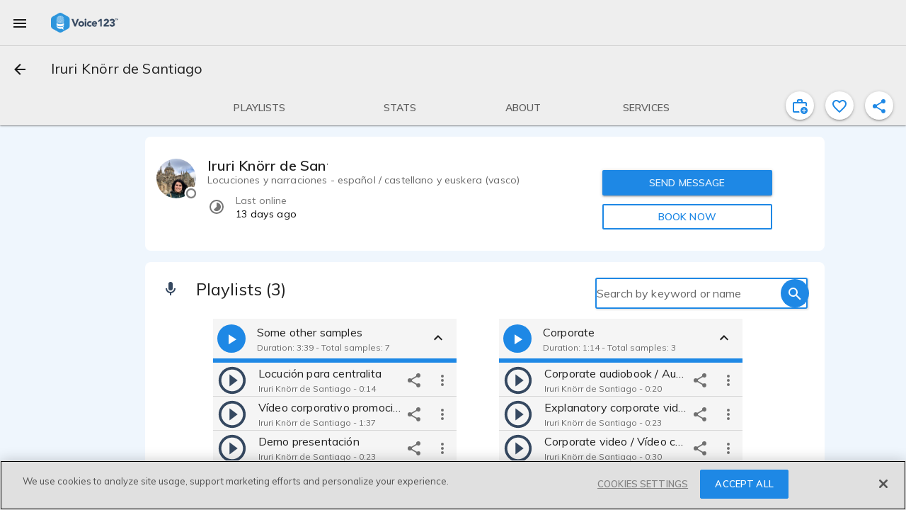

--- FILE ---
content_type: text/javascript
request_url: https://voice123.com/static/assets/common-f78af8e8.js
body_size: 129591
content:
var mi=Object.defineProperty;var hi=(e,t,o)=>t in e?mi(e,t,{enumerable:!0,configurable:!0,writable:!0,value:o}):e[t]=o;var l=(e,t,o)=>(hi(e,typeof t!="symbol"?t+"":t,o),o);import{z as P,E as X,F as gi,G as kt,S as ae,H as fi,I as vi,J as _i,K as yi,L as bi,M as wi,N as Ci,Q as ki,R as Pi,T as kr,U as Si,W as M,X as q,Y as Ae,Z as Ro,$ as Ii,a0 as Ei,a1 as $i,a2 as Ai,a3 as Ti,a4 as Oi,a5 as Pr,a6 as Ri,a7 as dn,a8 as Ln,a9 as Un,aa as pn,ab as Nn,ac as Vi,ad as tt,ae as Bt,af as yt,ag as ji,ah as Ge,ai as Di,aj as Rs,ak as Mi,al as Vs,am as Li,an as Ui,ao as Ze,ap as we,aq as Ve,ar as qo,o as d,c as w,P as E,as as Rt,at as Oe,O as J,V as ne,au as xo,_ as ee,g as b,w as g,b as _,h as C,a as v,av as le,aw as Z,ax as se,ay as uo,t as k,n as z,d as R,az as Te,j as de,aA as Ni,aB as Bi,aC as Ho,aD as Wo,aE as Yo,aF as Fi,aG as qi,aH as xi,p as js,k as Ds,aI as U,B,aJ as Ms,aK as mn,aL as Vt,aM as dt,aN as pt,aO as mt,aP as be,aQ as eo,aR as hn,aS as Hi,aT as Pt,aU as _e,aV as Ie,aW as Fe,aX as Wi,aY as Ls,aZ as zt,a_ as Sr,a$ as Yi,m as Ke,b0 as Gi,b1 as Bn,b2 as Us,b3 as Zi,y as Ir,b4 as St,b5 as Er,b6 as it,b7 as Vo,b8 as zi,b9 as gn,e as jo,ba as nt,bb as st,i as Ki,bc as Qi,bd as Ji,be as Ns,bf as Bs,bg as Xi,bh as ec,bi as tc,bj as oc,bk as fn,bl as rc,bm as jt,bn as Dt,f as Se,bo as $r,bp as T,bq as Fs,br as nc,bs as Fn,bt as sc,bu as ac,bv as ic,bw as cc,bx as lc,by as qs,bz as uc,bA as dc,bB as pc,bC as mc,r as Zt,bD as hc,bE as gc,l as xs,bF as fc,bG as vc,bH as vn,bI as _n,bJ as ht,bK as _c,bL as It,bM as yc,bN as bc,bO as wc,bP as Hs,bQ as Ws,bR as Cc,bS as qn,bT as kc,bU as Pc,bV as Sc,bW as Ic,bX as Ec,bY as $c,bZ as Ac,b_ as Tc,b$ as Go,c0 as Oc,c1 as Rc,c2 as Vc,c3 as jc,c4 as Dc,c5 as xn,c6 as Hn,c7 as Wn,c8 as Yn,c9 as Mc,ca as Lc,cb as Uc,cc as Nc,cd as Bc,ce as Fc,cf as qc,cg as xc,ch as Hc,ci as Wc,cj as Yc,ck as Gc,cl as Zc,cm as zc,cn as Kc,co as Qc,cp as Jc,cq as Xc,cr as el,cs as tl,ct as ol,cu as rl,cv as nl,cw as sl,cx as al,cy as il,cz as cl,cA as ll,cB as ul,cC as dl}from"./vendor-57d2a707.js";(function(){try{var e=typeof window<"u"?window:typeof global<"u"?global:typeof globalThis<"u"?globalThis:typeof self<"u"?self:{};e.SENTRY_RELEASE={id:"v123-client@1.5.161"}}catch{}})();try{(function(){var e=typeof window<"u"?window:typeof global<"u"?global:typeof globalThis<"u"?globalThis:typeof self<"u"?self:{},t=new e.Error().stack;t&&(e._sentryDebugIds=e._sentryDebugIds||{},e._sentryDebugIds[t]="2bb4d482-7669-4a40-a570-07cce9fb4816",e._sentryDebugIdIdentifier="sentry-dbid-2bb4d482-7669-4a40-a570-07cce9fb4816")})()}catch{}typeof globalThis.window<"u"&&function(e,t){const o=e.partybeach||{rootSelector:"#appContainer",contentSelector:".page-full,.page-content",minHeight:20};function r(){return new Promise(c=>{const u=t.querySelector(o.rootSelector),h={childList:!0,attributes:!1};new MutationObserver((y,S)=>{for(var O of y)if(O.type==="childList"){const V=u.querySelector(o.contentSelector);V&&(S.disconnect(),c(V))}}).observe(u,h)})}function n(c){return new Promise((u,h)=>{if(c)if(o.minHeight&&window.ResizeObserver){const f=new ResizeObserver(y=>{window.requestAnimationFrame(()=>{if(!(!Array.isArray(y)||!y.length))for(var S of y)S.contentRect.height>o.minHeight&&(f.disconnect(),u(c))})});f.observe(c)}else u(c);else h("Not element found")})}function s(c){const u=c.cloneNode(c);u.type="text/javascript",c.parentNode.insertBefore(u,c),c.parentNode.removeChild(c)}function a(){document.removeEventListener("click",a),document.removeEventListener("scroll",a);const c=t.querySelectorAll('script[type="text/partybeach"][load-on="interaction"]');for(var u of c)s(u)}function i(){(window.__loaded_from_ssr?new Promise(u=>setTimeout(u,1e3)):r().then(n)).then(()=>{document.addEventListener("click",a),document.addEventListener("scroll",a);const u=t.querySelectorAll('script[type="text/partybeach"][load-on="LCP"]');for(var h of u)s(h)})}t.readyState==="complete"?i():e.addEventListener("DOMContentLoaded",i)}(window,document);const xe="eventBus",pl=Symbol(),Gn="/static/logo-branded-v123.png",Zn="/static/background-drawer-v123.png",Nb="M10.394 2.41077L3.69608 6.08464C2.6491 6.6589 2 7.74701 2 8.92776V16.0723C2 17.253 2.6491 18.3411 3.69608 18.9154L10.394 22.5892C10.8933 22.8631 11.4467 23 12 23C12.5533 23 13.1067 22.8631 13.606 22.5892L20.3039 18.9154C21.3509 18.3411 22 17.253 22 16.0723V8.92776C22 7.74701 21.3509 6.6589 20.3039 6.08464L13.606 2.41077C13.1067 2.13691 12.5533 2 12 2C11.4467 2 10.8933 2.13691 10.394 2.41077Z M6.6318 16.9372L7.53556 14.841H11.9038L12.795 16.9372H14.4142L10.3598 8H9.04184L5 16.9372H6.6318ZM11.364 13.5858H8.07531L9.71967 9.75732L11.364 13.5858ZM17 8V16.9372H15.3808V8H17Z",Bb="M17.9488 22.7219C17.5719 23.0927 16.9608 23.0927 16.5839 22.7219L13.1801 19.3733C12.8032 19.0025 12.8032 18.4013 13.1801 18.0306L16.5839 14.6819C16.9608 14.3112 17.5719 14.3112 17.9488 14.6819L21.3526 18.0306C21.7295 18.4013 21.7295 19.0025 21.3526 19.3733L17.9488 22.7219Z M17.9488 9.31807C17.5719 9.68885 16.9608 9.68885 16.5839 9.31807L13.1801 5.96943C12.8032 5.59865 12.8032 4.9975 13.1801 4.62672L16.5839 1.27808C16.9608 0.907305 17.5719 0.907305 17.9488 1.27808L21.3526 4.62672C21.7295 4.9975 21.7295 5.59865 21.3526 5.96943L17.9488 9.31807Z M9.09501 18.0864C8.71812 18.4572 8.10707 18.4572 7.73018 18.0864L2.28267 12.7272C1.90578 12.3564 1.90578 11.7553 2.28267 11.3845L7.73018 6.02528C8.10707 5.6545 8.71812 5.6545 9.09501 6.02528L14.5425 11.3845C14.9194 11.7553 14.9194 12.3564 14.5425 12.7272L9.09501 18.0864Z",zn="M16.7664 20.737L18.3267 19.2019L16.7664 17.6669L15.206 19.2019L16.7664 20.737ZM19.2746 20.1345L19.2735 20.1334L19.2746 20.1345ZM19.2735 18.2705L19.2746 18.2693L19.2735 18.2705ZM16.7664 7.33313L18.3267 5.79808L16.7664 4.26303L15.206 5.79808L16.7664 7.33313ZM7.91259 16.1015L11.5166 12.5558L7.91259 9.01022L4.30855 12.5558L7.91259 16.1015ZM17.4488 9.81807C17.0719 10.1888 16.4608 10.1888 16.0839 9.81807L12.6801 6.46943C12.3032 6.09865 12.3032 5.4975 12.6801 5.12672L16.0839 1.77808C16.4608 1.40731 17.0719 1.40731 17.4488 1.77808L20.8526 5.12672C21.2295 5.4975 21.2295 6.09865 20.8526 6.46943L17.4488 9.81807ZM17.4488 23.2219C17.0719 23.5927 16.4608 23.5927 16.0839 23.2219L12.6801 19.8733C12.3032 19.5025 12.3032 18.9013 12.6801 18.5306L16.0839 15.1819C16.4608 14.8112 17.0719 14.8112 17.4488 15.1819L20.8526 18.5306C21.2295 18.9013 21.2295 19.5025 20.8526 19.8733L17.4488 23.2219ZM7.23018 18.5864C7.60707 18.9572 8.21812 18.9572 8.59501 18.5864L14.0425 13.2272C14.4194 12.8564 14.4194 12.2553 14.0425 11.8845L8.59501 6.52528C8.21812 6.1545 7.60707 6.1545 7.23018 6.52528L1.78267 11.8845C1.40578 12.2553 1.40578 12.8564 1.78267 13.2272L7.23018 18.5864Z",Fb="M2 22V4C2 3.45 2.19583 2.97917 2.5875 2.5875C2.97917 2.19583 3.45 2 4 2H20C20.55 2 21.0208 2.19583 21.4125 2.5875C21.8042 2.97917 22 3.45 22 4V10H20V4H4V17.125L5.15 16H15V18H6L2 22ZM19 23V18H17V12H22L20.3 16H22.5L19 23Z",qb="M4 22C3.45 22 2.97917 21.8042 2.5875 21.4125C2.19583 21.0208 2 20.55 2 20V4C2 3.45 2.19583 2.97917 2.5875 2.5875C2.97917 2.19583 3.45 2 4 2H12.15L10.15 4H4V20H15V18H17V20C17 20.55 16.8042 21.0208 16.4125 21.4125C16.0208 21.8042 15.55 22 15 22H4ZM6 18V16H13V18H6ZM6 15V13H11V15H6ZM15 15L11 11H8V6H11L15 2V15ZM17 11.95V5.05C17.6 5.4 18.0833 5.875 18.45 6.475C18.8167 7.075 19 7.75 19 8.5C19 9.25 18.8167 9.925 18.45 10.525C18.0833 11.125 17.6 11.6 17 11.95ZM17 16.25V14.15C18.1667 13.7333 19.125 13.0125 19.875 11.9875C20.625 10.9625 21 9.8 21 8.5C21 7.2 20.625 6.0375 19.875 5.0125C19.125 3.9875 18.1667 3.26667 17 2.85V0.75C18.7333 1.2 20.1667 2.1375 21.3 3.5625C22.4333 4.9875 23 6.63333 23 8.5C23 10.3667 22.4333 12.0125 21.3 13.4375C20.1667 14.8625 18.7333 15.8 17 16.25Z",xb="M4 21.5C3.45 21.5 2.97917 21.3042 2.5875 20.9125C2.19583 20.5208 2 20.05 2 19.5V8.5C2 7.95 2.19583 7.47917 2.5875 7.0875C2.97917 6.69583 3.45 6.5 4 6.5H8V4.5C8 3.95 8.19583 3.47917 8.5875 3.0875C8.97917 2.69583 9.45 2.5 10 2.5H14C14.55 2.5 15.0208 2.69583 15.4125 3.0875C15.8042 3.47917 16 3.95 16 4.5V6.5H20C20.55 6.5 21.0208 6.69583 21.4125 7.0875C21.8042 7.47917 22 7.95 22 8.5V19.5C22 20.05 21.8042 20.5208 21.4125 20.9125C21.0208 21.3042 20.55 21.5 20 21.5H4ZM4 19.5H20V8.5H4V19.5ZM10 6.5H14V4.5H10V6.5Z",Hb="M15 20C12.7667 20 10.875 19.225 9.325 17.675C7.775 16.125 7 14.2333 7 12C7 9.78333 7.775 7.89583 9.325 6.3375C10.875 4.77917 12.7667 4 15 4C17.2167 4 19.1042 4.77917 20.6625 6.3375C22.2208 7.89583 23 9.78333 23 12C23 14.2333 22.2208 16.125 20.6625 17.675C19.1042 19.225 17.2167 20 15 20ZM15 18C16.6667 18 18.0833 17.4167 19.25 16.25C20.4167 15.0833 21 13.6667 21 12C21 10.3333 20.4167 8.91667 19.25 7.75C18.0833 6.58333 16.6667 6 15 6C13.3333 6 11.9167 6.58333 10.75 7.75C9.58333 8.91667 9 10.3333 9 12C9 13.6667 9.58333 15.0833 10.75 16.25C11.9167 17.4167 13.3333 18 15 18ZM17.275 15.725L18.7 14.3L16 11.6V8H14V12.425L17.275 15.725ZM2 9V7H6V9H2ZM1 13V11H6V13H1ZM2 17V15H6V17H2Z",Ar="M6.5 18H13V20H6.5C5 20 3.69 19.5 2.61 18.43C1.54 17.38 1 16.09 1 14.58C1 13.28 1.39 12.12 2.17 11.1C2.95 10.08 4 9.43 5.25 9.15C5.67 7.62 6.5 6.38 7.75 5.43C9 4.48 10.42 4 12 4C13.95 4 15.6 4.68 16.96 6.04C18.08 7.16 18.73 8.5 18.93 10C18.23 10 17.56 10.19 16.95 10.46C16.84 9.31 16.38 8.31 15.54 7.46C14.56 6.5 13.38 6 12 6C10.62 6 9.44 6.5 8.46 7.46C7.5 8.44 7 9.62 7 11H6.5C5.53 11 4.71 11.34 4.03 12.03C3.34 12.71 3 13.53 3 14.5C3 15.47 3.34 16.29 4.03 17C4.71 17.66 5.53 18 6.5 18Z M19 12L15 13.7778V16.4444C15 18.9111 16.7067 21.2178 19 21.7778C21.2933 21.2178 23 18.9111 23 16.4444V13.7778L19 12Z M18 19L16 16.8769L16.705 16.1285L18 17.4979L21.295 14L22 14.7537L18 19Z",Wb="M10 0V4H8C7.31 4 7 4.81 7 5.5V8H10V12H7V20H3V12H0V8H3V4C3 1.79086 4.79086 0 7 0H10Z",Yb="M11.75 16.5H12.475V15.7C12.9417 15.6333 13.3375 15.4417 13.6625 15.125C13.9875 14.8083 14.15 14.4 14.15 13.9C14.15 13.4667 13.9833 13.1042 13.65 12.8125C13.3167 12.5208 12.9333 12.2833 12.5 12.1V10.25C12.6667 10.3 12.8042 10.3833 12.9125 10.5C13.0208 10.6167 13.1 10.7583 13.15 10.925L14.05 10.55C13.9333 10.2 13.7333 9.92083 13.45 9.7125C13.1667 9.50417 12.85 9.36667 12.5 9.3V8.5H11.75V9.275C11.2833 9.325 10.8875 9.49583 10.5625 9.7875C10.2375 10.0792 10.075 10.4667 10.075 10.95C10.075 11.4 10.2458 11.775 10.5875 12.075C10.9292 12.375 11.3167 12.6167 11.75 12.8V14.775C11.4833 14.6917 11.2583 14.55 11.075 14.35C10.8917 14.15 10.7667 13.9167 10.7 13.65L9.825 14.025C9.95833 14.4917 10.1917 14.875 10.525 15.175C10.8583 15.475 11.2667 15.6583 11.75 15.725V16.5ZM12.5 14.75V13.1C12.6833 13.1833 12.8458 13.2833 12.9875 13.4C13.1292 13.5167 13.2 13.6917 13.2 13.925C13.2 14.1917 13.1333 14.3792 13 14.4875C12.8667 14.5958 12.7 14.6833 12.5 14.75ZM11.75 11.775C11.5667 11.6917 11.4 11.5917 11.25 11.475C11.1 11.3583 11.025 11.1833 11.025 10.95C11.025 10.7167 11.1 10.5458 11.25 10.4375C11.4 10.3292 11.5667 10.2583 11.75 10.225V11.775ZM8 19.5C6.05 19.5 4.39583 18.8208 3.0375 17.4625C1.67917 16.1042 1 14.45 1 12.5C1 10.55 1.67917 8.89583 3.0375 7.5375C4.39583 6.17917 6.05 5.5 8 5.5H16C17.95 5.5 19.6042 6.17917 20.9625 7.5375C22.3208 8.89583 23 10.55 23 12.5C23 14.45 22.3208 16.1042 20.9625 17.4625C19.6042 18.8208 17.95 19.5 16 19.5H8ZM8 17.5H16C17.3833 17.5 18.5625 17.0125 19.5375 16.0375C20.5125 15.0625 21 13.8833 21 12.5C21 11.1167 20.5125 9.9375 19.5375 8.9625C18.5625 7.9875 17.3833 7.5 16 7.5H8C6.61667 7.5 5.4375 7.9875 4.4625 8.9625C3.4875 9.9375 3 11.1167 3 12.5C3 13.8833 3.4875 15.0625 4.4625 16.0375C5.4375 17.0125 6.61667 17.5 8 17.5Z",Gb="M0 5C0 2.23858 2.23858 0 5 0H13C15.7614 0 18 2.23858 18 5V13C18 15.7614 15.7614 18 13 18H5C2.23858 18 0 15.7614 0 13V5ZM16 3C16 2.45 15.55 2 15 2C14.45 2 14 2.45 14 3C14 3.55 14.45 4 15 4C15.55 4 16 3.55 16 3ZM9 4C11.7614 4 14 6.23858 14 9C14 11.7614 11.7614 14 9 14C6.23858 14 4 11.7614 4 9C4 6.23858 6.23858 4 9 4ZM6.40156 7.50137C6.93733 6.57267 7.92785 6.00036 9 6C10.6574 5.99945 12.0014 7.34259 12.002 9C12.0026 10.6574 10.6594 12.0014 9.002 12.002C7.92985 12.0024 6.93894 11.4307 6.40256 10.5024C5.86617 9.57403 5.86579 8.43006 6.40156 7.50137Z",Do="M20.6667 9.5L12.5 15C12.25 15.1667 11.8333 15.1667 11.5833 15L3.33333 9.5C2.75 9.16667 2 9.5 2 10.1667V21.1667C2 21.6667 2.33333 22 2.83333 22H21.1667C21.6667 22 22 21.6667 22 21.1667V10.25C22 9.58333 21.25 9.16667 20.6667 9.5Z M6.16659 1.99992H17.8333C18.3333 1.99992 18.6666 2.33325 18.6666 2.83325V8.24992C18.6666 8.49992 18.4999 8.74992 18.2499 8.91659L12.4166 12.8333C12.1666 12.9999 11.7499 12.9999 11.4999 12.8333L5.66659 8.91659C5.49992 8.74992 5.33325 8.49992 5.33325 8.24992V2.83325C5.33325 2.33325 5.66659 1.99992 6.16659 1.99992ZM12.4166 7.58325H14.4999C14.7499 7.58325 14.9166 7.41658 14.9166 7.16658C14.9166 6.91658 14.7499 6.74992 14.4999 6.74992H12.4166V4.66659C12.4166 4.41659 12.2499 4.24992 11.9999 4.24992C11.7499 4.24992 11.5833 4.41659 11.5833 4.66659V6.74992H9.49992C9.24992 6.74992 9.08325 6.91658 9.08325 7.16658C9.08325 7.41658 9.24992 7.58325 9.49992 7.58325H11.5833V9.66659C11.5833 9.91659 11.7499 10.0833 11.9999 10.0833C12.2499 10.0833 12.4166 9.91659 12.4166 9.66659V7.58325Z",Zb="M7 14C6.45 14 5.97917 13.8042 5.5875 13.4125C5.19583 13.0208 5 12.55 5 12C5 11.45 5.19583 10.9792 5.5875 10.5875C5.97917 10.1958 6.45 10 7 10C7.55 10 8.02083 10.1958 8.4125 10.5875C8.80417 10.9792 9 11.45 9 12C9 12.55 8.80417 13.0208 8.4125 13.4125C8.02083 13.8042 7.55 14 7 14ZM7 18C5.33333 18 3.91667 17.4167 2.75 16.25C1.58333 15.0833 1 13.6667 1 12C1 10.3333 1.58333 8.91667 2.75 7.75C3.91667 6.58333 5.33333 6 7 6C8.11667 6 9.12917 6.275 10.0375 6.825C10.9458 7.375 11.6667 8.1 12.2 9H21L24 12L19.5 16.5L17.5 15L15.5 16.5L13.375 15H12.2C11.6667 15.9 10.9458 16.625 10.0375 17.175C9.12917 17.725 8.11667 18 7 18ZM7 16C7.93333 16 8.75417 15.7167 9.4625 15.15C10.1708 14.5833 10.6417 13.8667 10.875 13H14L15.45 14.025L17.5 12.5L19.275 13.875L21.15 12L20.15 11H10.875C10.6417 10.1333 10.1708 9.41667 9.4625 8.85C8.75417 8.28333 7.93333 8 7 8C5.9 8 4.95833 8.39167 4.175 9.175C3.39167 9.95833 3 10.9 3 12C3 13.1 3.39167 14.0417 4.175 14.825C4.95833 15.6083 5.9 16 7 16Z",zb="M4 2C4 0.89543 3.10457 0 2 0C0.89543 0 0 0.89543 0 2C0 3.10457 0.89543 4 2 4C3.10457 4 4 3.10457 4 2ZM4 6V18H0V6H4ZM18 18H14V11.25C14 10.19 12.81 9.31 11.75 9.31C10.69 9.31 10 10.19 10 11.25V18H6V6H10V8C10.66 6.93 12.36 6.24 13.5 6.24C16 6.24 18 8.28 18 10.75V18Z",Kb="M12 24C11.3427 24 10.6861 23.8436 10.0869 23.5309L2.02131 19.3203C0.774609 18.6693 0 17.4334 0 16.0948V7.90555C0 6.56673 0.774609 5.3307 2.02151 4.67985L10.0869 0.469206C11.285 -0.156402 12.715 -0.156402 13.9131 0.469206H13.9133L21.9789 4.67985C23.2254 5.33088 24 6.56673 24 7.90555V16.0948C24 17.4334 23.2256 18.6693 21.9789 19.3203L13.9133 23.5309C13.3141 23.8436 12.6571 24 12 24Z M15.4962 17.9508C16.1107 17.3275 16.4665 16.5194 16.5491 15.6228C16.0521 16.4241 14.2399 17.0364 12.0115 17.0364C9.80549 17.0364 8.14756 16.506 7.26349 15.6228C7.46913 17.6479 9.17768 19.2288 11.9585 19.2288C12.5955 19.2288 13.1688 19.1478 13.678 18.9997L16.3905 20.2665L15.4962 17.9508Z M16.6551 12.1206C16.1489 12.9182 14.5295 13.4709 11.9178 13.4709C9.30618 13.4709 8.09786 12.9998 7.19733 12.1206V14.5798C7.19733 15.5051 9.31469 16.3564 11.9263 16.3564C14.538 16.3564 16.6551 15.5051 16.6551 14.5798V12.1206Z M13.4256 6.90543C13.5859 7.04934 13.7459 7.19461 13.9051 7.3417C14.0525 7.23741 14.2004 7.13495 14.3483 7.0334C14.1901 6.8813 14.0311 6.73102 13.8714 6.58142C13.7227 6.68844 13.574 6.79591 13.4256 6.90543Z M16.2533 10.8307C16.195 10.8681 16.1367 10.9074 16.0784 10.9452C16.199 11.0824 16.3186 11.2213 16.4385 11.3603C16.5419 11.2303 16.6153 11.0954 16.6551 10.9581C16.5858 10.8749 16.517 10.7912 16.4473 10.7086C16.3827 10.7495 16.3182 10.7892 16.2533 10.8307Z M13.7716 12.6025C13.8023 12.5973 13.8337 12.5926 13.8642 12.5869C13.8537 12.5765 13.8431 12.5657 13.8325 12.5551C13.8124 12.5706 13.792 12.5869 13.7716 12.6025Z M14.1176 12.3033C14.1666 12.3506 14.2152 12.3988 14.2639 12.4464C14.4558 12.404 14.6378 12.3562 14.8096 12.3039C14.7144 12.2063 14.6197 12.1084 14.5238 12.012C14.3882 12.1079 14.2529 12.2048 14.1176 12.3033Z M14.8096 11.8547C14.9291 11.9783 15.0471 12.1038 15.1654 12.2292C15.3274 12.1678 15.4781 12.1021 15.617 12.0321C15.4795 11.8794 15.3415 11.7278 15.2025 11.5775C15.0716 11.6687 14.9404 11.7611 14.8096 11.8547Z M15.5017 11.4095C15.6496 11.5727 15.7968 11.7374 15.9431 11.9033C16.0808 11.8167 16.2034 11.7258 16.3091 11.6312C16.1702 11.4673 16.0309 11.3042 15.8906 11.1431C15.7608 11.2304 15.6313 11.3197 15.5017 11.4095Z M12.2722 7.40457C12.1188 7.27365 11.965 7.14363 11.8108 7.01587C11.6565 7.14363 11.5029 7.27365 11.3495 7.40457C11.5039 7.52693 11.6575 7.65131 11.8108 7.77615C11.964 7.65131 12.1176 7.52693 12.2722 7.40457Z M13.4437 7.70867C13.5144 7.65673 13.5856 7.60683 13.6563 7.55557C13.4995 7.41021 13.342 7.26691 13.1839 7.12451C13.1053 7.18398 13.0261 7.2423 12.9477 7.30268C12.876 7.35758 12.8051 7.41409 12.7336 7.46968C12.8921 7.60683 13.0499 7.7449 13.2075 7.88479C13.2861 7.82624 13.3645 7.76654 13.4437 7.70867Z M13.6563 8.75036C13.4998 8.60514 13.3426 8.4615 13.1849 8.31921C13.0338 8.43322 12.8837 8.54904 12.7336 8.66531C12.8926 8.80216 13.0508 8.94015 13.2083 9.07949C13.3574 8.96842 13.5067 8.85849 13.6563 8.75036Z M14.925 7.70623C14.7849 7.5471 14.6442 7.38934 14.5027 7.23315C14.3742 7.33267 14.2459 7.43308 14.1176 7.53532C14.2602 7.68651 14.4023 7.83929 14.5437 7.99343C14.6706 7.89619 14.7978 7.80076 14.925 7.70623Z M14.3483 8.22848C14.1897 8.07633 14.0304 7.92532 13.8702 7.77612C13.7926 7.83168 13.715 7.88609 13.6376 7.94233C13.5664 7.99403 13.4963 8.04708 13.4256 8.09924C13.5865 8.24345 13.7469 8.38924 13.9067 8.5364C14.0538 8.43255 14.201 8.32961 14.3483 8.22848Z M12.9642 8.07588C12.8099 7.93813 12.6546 7.80241 12.4993 7.6676C12.346 7.78902 12.1935 7.91203 12.0415 8.03594C12.1978 8.1653 12.3531 8.2958 12.5079 8.42788C12.6597 8.30941 12.8114 8.19185 12.9642 8.07588Z M10.4143 7.88479C10.5715 7.74494 10.7296 7.60692 10.8882 7.4698C10.8167 7.41423 10.7457 7.35774 10.674 7.30262C10.5954 7.24249 10.5165 7.18419 10.4378 7.12451C10.2798 7.26709 10.1222 7.41036 9.96545 7.55544C10.0362 7.60692 10.1074 7.6568 10.1781 7.70873C10.257 7.76658 10.3354 7.82625 10.4143 7.88479Z M15.5017 9.01589C15.6479 9.1804 15.7931 9.34627 15.9374 9.51394C16.0615 9.43022 16.1853 9.34875 16.3091 9.26773C16.1659 9.09487 16.022 8.92359 15.877 8.75366C15.7519 8.83987 15.6269 8.92698 15.5017 9.01589Z M9.75156 7.77612C9.59148 7.92555 9.43217 8.07633 9.27338 8.22848C9.42087 8.32961 9.56784 8.43255 9.71507 8.5364C9.87464 8.38924 10.035 8.24345 10.1961 8.09924C10.1254 8.04708 10.055 7.9938 9.9841 7.94233C9.90676 7.88609 9.82916 7.83168 9.75156 7.77612Z M16.0784 8.56096C16.244 8.73238 16.4086 8.90515 16.5725 9.07949C16.6383 9.0422 16.7045 9.00602 16.7704 8.96918V8.62431C16.6774 8.52254 16.585 8.42009 16.4915 8.31921C16.3537 8.39852 16.2162 8.47895 16.0784 8.56096Z M11.5802 8.03605C11.4282 7.9121 11.2757 7.78906 11.1226 7.6676C10.9671 7.80245 10.8118 7.93821 10.6575 8.076C10.8102 8.19201 10.962 8.3096 11.1137 8.42788C11.2685 8.29598 11.4241 8.16545 11.5802 8.03605Z M12.2722 8.59913C12.1191 8.46847 11.9652 8.33873 11.8108 8.21057C11.6562 8.33873 11.5026 8.46847 11.3495 8.59913C11.5036 8.72182 11.6575 8.84565 11.8108 8.97085C11.9639 8.84565 12.1178 8.72182 12.2722 8.59913Z M12.5347 12.4464C12.4082 12.5536 12.2826 12.6631 12.1569 12.7722C12.3946 12.7683 12.6251 12.7578 12.8489 12.7418C12.7444 12.6429 12.6397 12.5438 12.5347 12.4464Z M11.4649 3.32312C11.2295 3.33423 10.9984 3.3611 10.7728 3.40286C10.8772 3.48459 10.9813 3.56611 11.0852 3.64895C11.2113 3.53945 11.3381 3.43106 11.4649 3.32312Z M12.8489 3.37732C12.623 3.34257 12.392 3.32356 12.1569 3.32312C12.2781 3.43086 12.3991 3.53925 12.5196 3.64895C12.6291 3.55761 12.7389 3.46713 12.8489 3.37732Z M11.1439 12.4464C11.0584 12.5398 10.9735 12.6349 10.8881 12.7295C11.0741 12.7495 11.2664 12.764 11.4648 12.7722C11.3579 12.6629 11.2512 12.5538 11.1439 12.4464Z M13.8869 3.64303C13.811 3.60632 13.7345 3.57156 13.6562 3.54028C13.7068 3.59763 13.7575 3.65411 13.8079 3.71189C13.834 3.68865 13.8606 3.66605 13.8869 3.64303Z M9.28191 4.16814C9.35557 4.0937 9.42996 4.02064 9.5041 3.94666C9.46789 3.91961 9.43167 3.89326 9.39545 3.86621C9.19088 3.9781 8.99585 4.10387 8.81207 4.24258C8.89038 4.29807 8.96917 4.35286 9.04748 4.40927C9.12579 4.32904 9.20311 4.24767 9.28191 4.16814Z M9.78512 3.75757C9.76833 3.7648 9.75129 3.77157 9.73474 3.77903C9.74002 3.7831 9.7453 3.78694 9.75057 3.79078C9.76209 3.77971 9.77361 3.76886 9.78512 3.75757Z M14.3394 4.26178C14.418 4.34624 14.4952 4.43267 14.5733 4.51788C14.6903 4.42825 14.8078 4.34035 14.925 4.25294C14.734 4.10954 14.5323 3.9799 14.321 3.86621C14.2532 3.91974 14.1853 3.97253 14.1176 4.02679C14.1914 4.10512 14.2659 4.18271 14.3394 4.26178Z M16.0784 7.36913C16.2443 7.53966 16.4091 7.71155 16.5726 7.88479C16.6385 7.84775 16.7045 7.81183 16.7704 7.77502V7.69054C16.7704 7.59522 16.7654 7.50104 16.758 7.4073C16.6712 7.31289 16.5853 7.21802 16.498 7.12451C16.3579 7.20447 16.2181 7.28646 16.0784 7.36913Z M16.4973 6.69012C16.5115 6.6811 16.5255 6.67251 16.5397 6.66371C16.4844 6.44813 16.4122 6.239 16.3224 6.03845C16.241 6.09127 16.1597 6.14388 16.0784 6.19799C16.219 6.36074 16.3588 6.52457 16.4973 6.69012Z M15.2405 5.16946C15.3659 5.07796 15.4916 4.98874 15.617 4.89975C15.5047 4.76604 15.3913 4.6337 15.278 4.50159C15.2442 4.47033 15.2099 4.43953 15.175 4.40918C15.0532 4.49976 14.9312 4.59103 14.8096 4.68413C14.9541 4.84454 15.0977 5.00654 15.2405 5.16946Z M15.5017 5.43323C15.658 5.59741 15.8134 5.76294 15.9677 5.92983C16.0815 5.85815 16.1953 5.7885 16.3091 5.71885C16.2393 5.59696 16.1634 5.47846 16.0815 5.36358C16.0231 5.29913 15.9655 5.23378 15.9069 5.16956C15.7718 5.25617 15.6368 5.34391 15.5017 5.43323Z M16.0784 9.75598C16.244 9.92713 16.4088 10.0999 16.5725 10.2742C16.6387 10.2369 16.7045 10.2013 16.7704 10.1651V9.81423C16.6788 9.71398 16.5875 9.61327 16.4954 9.51392C16.3565 9.59362 16.2175 9.67356 16.0784 9.75598Z M7.28635 10.8078C7.22199 10.7667 7.15786 10.7274 7.09373 10.687C7.08981 10.6918 7.08589 10.6964 7.08197 10.7009V10.9031C7.11519 11 7.16432 11.0954 7.22684 11.189C7.30457 11.0997 7.38185 11.0096 7.46028 10.921C7.40215 10.8836 7.34425 10.8447 7.28635 10.8078Z M7.73317 11.1431C7.63089 11.2605 7.52955 11.3797 7.42798 11.4988C7.52647 11.6012 7.64157 11.7002 7.77399 11.7947C7.88886 11.6653 8.00396 11.5358 8.12001 11.4079C7.99091 11.3186 7.86204 11.2298 7.73317 11.1431Z M9.06123 12.012C8.97767 12.0978 8.89513 12.1851 8.81207 12.2719C8.99428 12.3355 9.18824 12.3939 9.39345 12.4464C9.43051 12.4099 9.46705 12.3725 9.5041 12.3362C9.35665 12.2266 9.20894 12.1188 9.06123 12.012Z M8.81203 4.69915C8.7297 4.63767 8.64691 4.57797 8.56436 4.51782C8.40466 4.66266 8.25601 4.81922 8.12 4.98573C8.20774 5.04676 8.29548 5.10713 8.38345 5.16949C8.52556 5.0116 8.66812 4.8546 8.81203 4.69915Z M7.09517 9.51392C7.09077 9.51941 7.08637 9.52532 7.08197 9.53081V10.1656C7.19675 10.023 7.31195 9.88083 7.42799 9.74036C7.31698 9.66347 7.20597 9.58848 7.09517 9.51392Z M8.43807 11.5775C8.33145 11.7131 8.22572 11.8507 8.12 11.9882C8.24718 12.0733 8.38644 12.1537 8.53687 12.2292C8.62851 12.1151 8.71993 12.0008 8.81203 11.8883C8.68752 11.7831 8.5628 11.6794 8.43807 11.5775Z M7.1057 8.31921C7.0977 8.32801 7.08997 8.33705 7.08197 8.3461V9.07949C7.23511 8.91282 7.38853 8.74664 7.54332 8.58217C7.39736 8.49321 7.25167 8.40548 7.1057 8.31921Z M7.40605 6.14697C7.3726 6.21848 7.34076 6.29075 7.31262 6.36419C7.36937 6.30645 7.42542 6.24793 7.48263 6.19057C7.45703 6.17565 7.43165 6.1617 7.40605 6.14697Z M8.12003 5.44671C8.03861 5.38955 7.95698 5.33392 7.87556 5.27808C7.75061 5.45352 7.63971 5.63865 7.54333 5.83168C7.59323 5.86444 7.64312 5.89632 7.69301 5.92974C7.83429 5.76749 7.9767 5.60655 8.12003 5.44671Z M7.11638 7.12451C7.09443 7.29736 7.08197 7.47325 7.08197 7.65197V7.77618C7.19682 7.6309 7.31187 7.48607 7.42799 7.34275C7.32412 7.26913 7.22025 7.19617 7.11638 7.12451Z M10.8882 8.66531C10.7383 8.54904 10.588 8.43322 10.4369 8.31921C10.2791 8.4615 10.1222 8.60514 9.96545 8.75036C10.115 8.85871 10.2644 8.96842 10.4135 9.07949C10.5709 8.94015 10.7292 8.80216 10.8882 8.66531Z M13.6572 4.72558C13.7396 4.80024 13.8209 4.87672 13.903 4.95229C14.051 4.84758 14.1995 4.74379 14.3483 4.64158C14.2737 4.57011 14.2001 4.49749 14.1249 4.4267C14.0418 4.34749 13.9573 4.27032 13.8734 4.19202C13.7239 4.29946 13.5746 4.40849 13.4256 4.51866C13.5028 4.58786 13.5805 4.65592 13.6572 4.72558Z M12.9642 10.4624C12.8108 10.3262 12.6566 10.1908 12.5016 10.057C12.3479 10.179 12.1944 10.3028 12.0415 10.4277C12.1962 10.5563 12.3507 10.6858 12.5046 10.8173C12.6576 10.6978 12.8108 10.5792 12.9642 10.4624Z M11.1131 4.84365C11.2681 4.71119 11.4239 4.58079 11.5802 4.45129C11.4285 4.32751 11.2765 4.20442 11.1241 4.08337C10.968 4.21858 10.8125 4.35446 10.6575 4.4924C10.8097 4.60796 10.9616 4.72535 11.1131 4.84365Z M13.6563 3.96874C13.5004 3.82448 13.3434 3.68181 13.186 3.54028C13.0347 3.65469 12.8841 3.77092 12.7336 3.88806C12.8915 4.02434 13.049 4.16154 13.2054 4.30056C13.3555 4.18889 13.5057 4.0779 13.6563 3.96874Z M12.5085 4.84365C12.66 4.72535 12.812 4.60796 12.9642 4.4924C12.8091 4.35446 12.6536 4.21858 12.4972 4.08337C12.345 4.20442 12.193 4.32751 12.0415 4.45129C12.1976 4.58079 12.3534 4.71119 12.5085 4.84365Z M9.61942 5.14634C9.47326 5.04416 9.3271 4.94311 9.18068 4.84363C9.01833 5.00027 8.85701 5.1585 8.69672 5.31762C8.84211 5.4117 8.9875 5.50713 9.13264 5.60391C9.29396 5.45018 9.45605 5.29736 9.61942 5.14634Z M9.96438 4.72558C10.0411 4.65592 10.1188 4.58763 10.1961 4.51866C10.047 4.40849 9.89796 4.29946 9.74838 4.19202C9.66445 4.27032 9.58 4.34771 9.49659 4.4267C9.42167 4.49749 9.34804 4.57011 9.27338 4.64158C9.42218 4.74379 9.57048 4.84758 9.71877 4.95229C9.80064 4.87672 9.88199 4.80024 9.96438 4.72558Z M10.8882 3.88806C10.7379 3.77092 10.5871 3.65469 10.4358 3.54028C10.2783 3.68204 10.1214 3.82448 9.96545 3.96874C10.116 4.0779 10.2663 4.18866 10.4163 4.30056C10.5727 4.16154 10.7302 4.02434 10.8882 3.88806Z M13.6563 11.1357C13.5014 10.9922 13.3459 10.8494 13.1895 10.7086C13.0373 10.8241 12.8855 10.9411 12.7336 11.0594C12.89 11.1946 13.046 11.3308 13.2012 11.4689C13.3525 11.3564 13.5042 11.2457 13.6563 11.1357Z M14.6044 5.60391C14.7495 5.50715 14.8949 5.41175 15.0403 5.3177C14.8798 5.1584 14.719 5.00023 14.5564 4.84363C14.4097 4.94308 14.2635 5.04433 14.1176 5.14648C14.281 5.29745 14.4428 5.45023 14.6044 5.60391Z M14.925 10.095C14.785 9.93596 14.6442 9.77869 14.5026 9.62256C14.3742 9.72249 14.2458 9.82424 14.1176 9.9269C14.2598 10.0774 14.4014 10.2296 14.5422 10.3828C14.6695 10.2861 14.797 10.1895 14.925 10.095Z M8.81207 5.88809C8.68458 5.79203 8.55731 5.69757 8.42982 5.604C8.28705 5.76666 8.14542 5.93113 8.0047 6.09628C8.13082 6.18441 8.25672 6.27366 8.38284 6.36428C8.52493 6.20434 8.66816 6.04554 8.81207 5.88809Z M15.4428 9.8023C15.5008 9.76115 15.5588 9.7218 15.617 9.68154C15.4754 9.51556 15.3327 9.35116 15.1896 9.18811C15.0628 9.28105 14.9361 9.37558 14.8096 9.47124C14.9537 9.62885 15.0973 9.78783 15.24 9.94839C15.3076 9.89977 15.375 9.85002 15.4428 9.8023Z M14.3483 10.6166C14.1905 10.4652 14.0322 10.3144 13.8726 10.1656C13.7235 10.273 13.5744 10.3812 13.4256 10.4915C13.5857 10.6348 13.7446 10.7799 13.9031 10.9259C14.0512 10.8215 14.1995 10.7185 14.3483 10.6166Z M15.5017 7.8226C15.6472 7.98656 15.7918 8.15233 15.9359 8.31924C16.0603 8.23499 16.1847 8.15324 16.3091 8.07172C16.1664 7.89936 16.0229 7.72836 15.8786 7.55896C15.7528 7.64548 15.6273 7.73336 15.5017 7.8226Z M15.2387 6.36428C15.3648 6.27346 15.4907 6.18423 15.617 6.09636C15.4761 5.93103 15.3345 5.76684 15.192 5.604C15.0645 5.69754 14.9371 5.79198 14.8096 5.888C14.9535 6.04563 15.0967 6.20439 15.2387 6.36428Z M15.9368 7.12454C16.0609 7.04046 16.185 6.95707 16.3091 6.87548C16.1668 6.70372 16.0235 6.53353 15.8793 6.36426C15.7534 6.45104 15.6274 6.53873 15.5017 6.62778C15.6477 6.79231 15.7928 6.95752 15.9368 7.12454Z M12.2722 3.82034C12.1189 3.68983 11.9654 3.55977 11.8108 3.43176C11.6565 3.55977 11.503 3.68983 11.3495 3.82034C11.504 3.94287 11.6576 4.06677 11.8108 4.19204C11.9644 4.06677 12.1179 3.94287 12.2722 3.82034Z M13.4256 11.6872C13.5851 11.83 13.7436 11.9747 13.9016 12.1206C14.0504 12.015 14.1992 11.9116 14.3483 11.8089C14.1913 11.6577 14.0336 11.5086 13.8751 11.3604C13.7248 11.4683 13.5749 11.5768 13.4256 11.6872Z M12.7336 12.2475C12.8926 12.3846 13.051 12.5237 13.2087 12.6637C13.3577 12.5527 13.5068 12.4431 13.6563 12.3349C13.4991 12.1896 13.3414 12.0457 13.1832 11.9034C13.0329 12.0169 12.8829 12.1315 12.7336 12.2475Z M12.4977 11.2517C12.3452 11.3728 12.193 11.4953 12.0415 11.6194C12.1973 11.749 12.3529 11.8797 12.508 12.012C12.6597 11.8936 12.8117 11.7764 12.9642 11.6608C12.8094 11.523 12.6538 11.3868 12.4977 11.2517Z M11.1239 11.2517C10.9679 11.3865 10.8123 11.5227 10.6575 11.6605C10.81 11.7764 10.962 11.8936 11.1135 12.012C11.2688 11.8794 11.4243 11.7487 11.5802 11.6192C11.4284 11.4953 11.2764 11.3728 11.1239 11.2517Z M11.3495 12.1826C11.5039 12.3052 11.6576 12.4298 11.811 12.5551C11.9644 12.4298 12.118 12.3052 12.2722 12.1826C12.1191 12.0518 11.9651 11.9229 11.811 11.7948C11.6568 11.9229 11.5029 12.0518 11.3495 12.1826Z M14.1176 11.1216C14.2801 11.2723 14.4419 11.4239 14.6026 11.5775C14.7483 11.4799 14.8943 11.384 15.0403 11.2888C14.8809 11.1302 14.7202 10.9732 14.559 10.8173C14.4114 10.9174 14.2644 11.0189 14.1176 11.1216Z M15.6814 10.0832C15.6212 10.125 15.5616 10.1687 15.5017 10.211C15.6476 10.3754 15.7926 10.5412 15.9368 10.7086C16.0041 10.6634 16.0714 10.6168 16.1384 10.572C16.1953 10.5345 16.252 10.4985 16.3091 10.4612C16.1662 10.2888 16.0228 10.1178 15.8783 9.94836C15.8127 9.99338 15.747 10.0373 15.6814 10.0832Z M14.8096 10.6663C14.954 10.824 15.0976 10.9826 15.2405 11.1431C15.3659 11.0529 15.4914 10.9629 15.617 10.8755C15.4757 10.7096 15.3338 10.5455 15.1909 10.3828C15.0635 10.4759 14.9366 10.5709 14.8096 10.6663Z M8.11999 6.62786C7.99401 6.53856 7.86825 6.45084 7.74227 6.36426C7.59805 6.53359 7.45476 6.70382 7.31262 6.87563C7.43653 6.95702 7.56067 7.04066 7.68481 7.12454C7.82879 6.95769 7.97416 6.79221 8.11999 6.62786Z M8.11999 9.01597C7.99481 8.92703 7.86985 8.83989 7.74466 8.75366C7.59988 8.92364 7.45579 9.09497 7.31262 9.26789C7.43642 9.34893 7.56023 9.43019 7.68426 9.51394C7.82858 9.34644 7.97406 9.18053 8.11999 9.01597Z M9.96545 12.3349C10.115 12.4431 10.264 12.5527 10.4128 12.6637C10.5707 12.5235 10.7292 12.3846 10.8882 12.2475C10.7386 12.1315 10.5891 12.0167 10.4388 11.9034C10.2803 12.0457 10.1226 12.1896 9.96545 12.3349Z M7.94034 10.0834C7.87468 10.0375 7.80902 9.99359 7.74336 9.94836C7.59885 10.118 7.45551 10.2889 7.31262 10.4612C7.3695 10.4986 7.42638 10.5345 7.48325 10.5721C7.55053 10.6168 7.61758 10.6634 7.68463 10.7086C7.8289 10.5413 7.97387 10.3753 8.11999 10.2111C8.06011 10.1686 8.00046 10.1252 7.94034 10.0834Z M8.11999 7.82275C7.99444 7.73354 7.86866 7.64568 7.74311 7.55896C7.59876 7.72831 7.45534 7.89948 7.31262 8.07179C7.43701 8.15329 7.5614 8.23501 7.68579 8.31924C7.82967 8.15238 7.97425 7.98666 8.11999 7.82275Z M9.74654 11.3604C9.58806 11.5088 9.43008 11.6579 9.27338 11.8091C9.42246 11.9116 9.57129 12.0152 9.72013 12.1206C9.8781 11.9749 10.0368 11.8303 10.1961 11.6872C10.0467 11.5768 9.89664 11.4683 9.74654 11.3604Z M8.43057 10.3828C8.28785 10.5455 8.14582 10.7098 8.0047 10.8755C8.13027 10.9632 8.2556 11.0529 8.38117 11.1431C8.52389 10.9826 8.66775 10.824 8.81207 10.6663C8.68513 10.5709 8.55796 10.4759 8.43057 10.3828Z M9.06296 10.8173C8.90148 10.9732 8.74078 11.1302 8.58136 11.2891C8.72736 11.384 8.87337 11.4801 9.01911 11.5775C9.17982 11.4241 9.34181 11.2723 9.50407 11.1216C9.35755 11.0189 9.21051 10.9174 9.06296 10.8173Z M12.2722 10.9887C12.1188 10.8579 11.9651 10.7279 11.8108 10.6001C11.6566 10.7281 11.5029 10.8579 11.3495 10.9887C11.5037 11.1114 11.6574 11.2349 11.8108 11.3604C11.964 11.2349 12.118 11.1112 12.2722 10.9887Z M12.9642 9.27322C12.8089 9.13474 12.6523 8.99807 12.4954 8.8623C12.3436 8.98291 12.1923 9.10487 12.0415 9.22774C12.1989 9.35807 12.3557 9.48953 12.5116 9.62258C12.6621 9.50469 12.8132 9.38839 12.9642 9.27322Z M10.8882 9.86111C10.7376 9.74394 10.5867 9.62836 10.4354 9.51392C10.2781 9.65548 10.1214 9.79865 9.96545 9.94273C10.116 10.0519 10.2664 10.1623 10.4164 10.2742C10.5729 10.1351 10.7302 9.99744 10.8882 9.86111Z M13.6563 9.94285C13.5003 9.79851 13.3436 9.65553 13.1864 9.51392C13.035 9.62839 12.8842 9.74401 12.7336 9.86122C12.8916 9.99758 13.0486 10.1353 13.2053 10.2742C13.3554 10.1622 13.5057 10.0519 13.6563 9.94285Z M11.5802 9.22774C11.4296 9.10487 11.2783 8.98291 11.1264 8.8623C10.9695 8.99829 10.8129 9.13474 10.6575 9.27322C10.8088 9.38839 10.9596 9.50469 11.1102 9.62258C11.2661 9.48953 11.423 9.35829 11.5802 9.22774Z M12.2722 9.79273C12.1192 9.66212 11.9652 9.53331 11.811 9.4054C11.6565 9.53331 11.5025 9.66212 11.3495 9.79273C11.5037 9.91547 11.6575 10.04 11.811 10.1657C11.9642 10.04 12.118 9.91547 12.2722 9.79273Z M15.617 8.48547C15.476 8.32009 15.3341 8.15584 15.1915 7.99341C15.0641 8.08691 14.9368 8.18086 14.8096 8.27709C14.9534 8.43429 15.0962 8.59353 15.2386 8.75369C15.3646 8.66269 15.4907 8.57351 15.617 8.48547Z M14.925 8.8991C14.7851 8.7408 14.6451 8.58342 14.5041 8.42786C14.3752 8.52807 14.2463 8.62988 14.1176 8.73283C14.2595 8.88316 14.4007 9.03508 14.5415 9.18813C14.6692 9.09088 14.797 8.99385 14.925 8.8991Z M14.3483 9.42088C14.1907 9.26969 14.0329 9.11941 13.8741 8.97095C13.7245 9.07871 13.5749 9.18853 13.4256 9.29879C13.5855 9.44157 13.7443 9.58572 13.9027 9.73122C14.0512 9.62641 14.1998 9.52297 14.3483 9.42088Z M10.1961 9.29857C10.0468 9.1883 9.89718 9.07849 9.7476 8.97095C9.58876 9.11941 9.43094 9.26947 9.27338 9.42088C9.42193 9.52297 9.57048 9.62619 9.71903 9.73122C9.87736 9.58572 10.0362 9.44135 10.1961 9.29857Z M10.6575 6.88535C10.7293 6.93977 10.8016 6.99305 10.8731 7.04815C10.9526 7.10915 11.031 7.17173 11.1099 7.23318C11.2662 7.09985 11.4228 6.96743 11.5802 6.83705C11.4294 6.71416 11.2785 6.59285 11.127 6.4729C10.9699 6.60872 10.8135 6.74658 10.6575 6.88535Z M11.3495 6.20931C11.5037 6.33206 11.6575 6.45618 11.811 6.58144C11.9642 6.45618 12.1179 6.33206 12.2722 6.20931C12.119 6.07855 11.9652 5.94918 11.811 5.82117C11.6567 5.94918 11.503 6.07855 11.3495 6.20931Z M15.1902 6.79871C15.0632 6.89164 14.9364 6.9864 14.8096 7.08183C14.9538 7.23937 15.0971 7.3985 15.2399 7.55898C15.3655 7.46831 15.4914 7.37968 15.617 7.29173C15.4756 7.12603 15.3332 6.96169 15.1902 6.79871Z M12.0415 6.83705C12.1989 6.96743 12.3554 7.09985 12.5118 7.23318C12.5907 7.17173 12.6691 7.10915 12.7483 7.04815C12.8201 6.99328 12.8924 6.93977 12.9642 6.88535C12.8081 6.74658 12.6518 6.60872 12.4945 6.4729C12.343 6.59285 12.1922 6.71438 12.0415 6.83705Z M9.96545 6.36354C10.1146 6.47118 10.2638 6.57973 10.4125 6.69009C10.5706 6.54982 10.729 6.41022 10.8882 6.2729C10.739 6.15687 10.5895 6.04289 10.4401 5.92981C10.2812 6.0728 10.1231 6.21783 9.96545 6.36354Z M9.08025 9.18813C9.22077 9.03485 9.3622 8.88293 9.50409 8.73283C9.37541 8.62988 9.2465 8.52807 9.1176 8.42786C8.97662 8.58342 8.83633 8.7408 8.69672 8.8991C8.82471 8.99385 8.95248 9.09065 9.08025 9.18813Z M9.27338 7.03353C9.42125 7.13512 9.56912 7.23738 9.71673 7.3417C9.87591 7.19479 10.0356 7.04948 10.1961 6.90553C10.0477 6.79575 9.89906 6.68824 9.75042 6.58142C9.59072 6.73083 9.43153 6.88116 9.27338 7.03353Z M8.69672 7.70623C8.82392 7.80076 8.95113 7.89641 9.07811 7.99343C9.21957 7.83929 9.36149 7.68674 9.50409 7.53554C9.37598 7.43308 9.24764 7.33289 9.11907 7.23315C8.97761 7.38956 8.83682 7.5471 8.69672 7.70623Z M11.3495 5.01461C11.5037 5.13743 11.6575 5.26117 11.811 5.38674C11.9642 5.26117 12.1179 5.13743 12.2722 5.01461C12.119 4.88355 11.965 4.75455 11.811 4.62646C11.6567 4.75455 11.5027 4.88355 11.3495 5.01461Z M8.17891 9.8023C8.24673 9.85024 8.31408 9.89977 8.38167 9.94839C8.52438 9.7876 8.66777 9.62885 8.81207 9.47124C8.68535 9.37558 8.55862 9.28105 8.4319 9.18811C8.28874 9.35116 8.14626 9.51556 8.0047 9.68132C8.0627 9.72202 8.12092 9.76115 8.17891 9.8023Z M9.50409 9.92681C9.37568 9.82418 9.24749 9.72246 9.11886 9.62256C8.97754 9.77865 8.83668 9.93587 8.69672 10.0949C8.82467 10.1894 8.95195 10.2859 9.07945 10.3828C9.22032 10.2295 9.36164 10.0772 9.50409 9.92681Z M8.38302 8.75369C8.52535 8.59358 8.66813 8.43438 8.81207 8.27723C8.68466 8.18103 8.55748 8.08688 8.43008 7.99341C8.28752 8.15602 8.14588 8.32022 8.0047 8.48555C8.13073 8.57357 8.25699 8.66272 8.38302 8.75369Z M8.0047 7.29188C8.13057 7.37985 8.2562 7.46851 8.38184 7.55898C8.52464 7.39845 8.66812 7.2395 8.81207 7.08191C8.68529 6.98622 8.55851 6.89167 8.4315 6.79871C8.28847 6.96174 8.14613 7.12613 8.0047 7.29188Z M8.69672 6.51053C8.82424 6.60508 8.95177 6.70145 9.0793 6.79873C9.22021 6.64508 9.36204 6.49303 9.50409 6.34234C9.37588 6.23983 9.24744 6.13823 9.11878 6.03845C8.97741 6.1946 8.8365 6.35165 8.69672 6.51053Z M10.1961 10.4915C10.0472 10.3815 9.89811 10.273 9.749 10.1656C9.5896 10.3144 9.43097 10.4652 9.27338 10.6166C9.42198 10.7185 9.57058 10.8215 9.71866 10.9259C9.87703 10.7799 10.0362 10.6348 10.1961 10.4915Z M11.5802 10.4277C11.427 10.3028 11.2736 10.1792 11.12 10.057C10.965 10.191 10.8109 10.3262 10.6575 10.4624C10.8109 10.5792 10.964 10.6978 11.1169 10.8173C11.2708 10.686 11.4253 10.5563 11.5802 10.4277Z M14.1176 6.34234C14.2599 6.49303 14.4016 6.64486 14.5425 6.79873C14.67 6.70145 14.7975 6.60508 14.925 6.51053C14.785 6.35165 14.6444 6.1946 14.503 6.03845C14.3744 6.13823 14.246 6.23983 14.1176 6.34234Z M10.8882 11.0594C10.7365 10.9411 10.5847 10.8241 10.4323 10.7086C10.2758 10.8494 10.1206 10.9922 9.96545 11.1357C10.1176 11.2457 10.2695 11.3564 10.4206 11.4689C10.576 11.3311 10.732 11.1946 10.8882 11.0594Z M12.7336 5.08168C12.8917 5.21799 13.0491 5.35611 13.2063 5.49538C13.3559 5.38397 13.5058 5.27392 13.6563 5.16525C13.4999 5.0205 13.3425 4.87712 13.1849 4.73511C13.034 4.84903 12.8838 4.96502 12.7336 5.08168Z M13.4256 5.70894C13.587 5.85323 13.7479 5.99955 13.908 6.147C14.0545 6.0438 14.2013 5.94152 14.3483 5.84081C14.189 5.68817 14.0289 5.53643 13.868 5.38672C13.7202 5.49239 13.5729 5.60033 13.4256 5.70894Z M12.0415 5.64496C12.1976 5.77457 12.3533 5.90577 12.5084 6.03835C12.6601 5.91972 12.812 5.80314 12.9642 5.68747C12.8094 5.54941 12.6542 5.41294 12.4981 5.27808C12.3457 5.39923 12.1932 5.52106 12.0415 5.64496Z M10.6575 5.68747C10.8097 5.80314 10.9619 5.91972 11.1133 6.03835C11.2683 5.90577 11.4241 5.77479 11.5802 5.64496C11.4285 5.52106 11.276 5.39923 11.1236 5.27808C10.9675 5.41317 10.8122 5.54964 10.6575 5.68747Z M9.96545 5.16525C10.1159 5.27392 10.2658 5.38397 10.4158 5.49538C10.5726 5.35611 10.7303 5.21821 10.8882 5.08168C10.7382 4.96502 10.5878 4.84903 10.4371 4.73511C10.2792 4.87712 10.1221 5.0205 9.96545 5.16525Z M12.7336 6.2728C12.8927 6.41031 13.0514 6.54986 13.2092 6.69009C13.3579 6.57976 13.5071 6.47125 13.6563 6.36364C13.4987 6.21775 13.3406 6.07276 13.1819 5.92981C13.0322 6.04308 12.8825 6.15703 12.7336 6.2728Z M9.27338 5.84103C9.42042 5.94152 9.56694 6.0438 9.71372 6.147C9.87383 5.99977 10.0344 5.85323 10.1961 5.70916C10.0488 5.60033 9.90124 5.49262 9.75369 5.38672C9.59281 5.53665 9.43271 5.68839 9.27338 5.84103Z",Qb="M4 20.5C3.45 20.5 2.97917 20.3042 2.5875 19.9125C2.19583 19.5208 2 19.05 2 18.5V6.5C2 5.95 2.19583 5.47917 2.5875 5.0875C2.97917 4.69583 3.45 4.5 4 4.5H14.1C14.0333 4.83333 14 5.16667 14 5.5C14 5.83333 14.0333 6.16667 14.1 6.5H4L12 11.5L15.65 9.225C15.8833 9.44167 16.1375 9.62917 16.4125 9.7875C16.6875 9.94583 16.975 10.0833 17.275 10.2L12 13.5L4 8.5V18.5H20V10.4C20.3833 10.3167 20.7417 10.2 21.075 10.05C21.4083 9.9 21.7167 9.71667 22 9.5V18.5C22 19.05 21.8042 19.5208 21.4125 19.9125C21.0208 20.3042 20.55 20.5 20 20.5H4ZM19 8.5C18.1667 8.5 17.4583 8.20833 16.875 7.625C16.2917 7.04167 16 6.33333 16 5.5C16 4.66667 16.2917 3.95833 16.875 3.375C17.4583 2.79167 18.1667 2.5 19 2.5C19.8333 2.5 20.5417 2.79167 21.125 3.375C21.7083 3.95833 22 4.66667 22 5.5C22 6.33333 21.7083 7.04167 21.125 7.625C20.5417 8.20833 19.8333 8.5 19 8.5Z",Kt="M19.9999 4V8.69L23.3099 12L19.9999 15.31V20H15.3099L13.4728 21.8371V11.111L16.3209 13.9971L17.9999 12L11.9999 6L5.99994 12L7.67452 13.9971L10.5343 11.111V21.8444L8.68994 20H3.99994V15.31L0.689941 12L3.99994 8.69V4H8.68994L11.9999 0.690002L15.3099 4H19.9999Z",Jb="M10.2167 12L12.1667 10.8167L14.1167 12L13.6 9.78332L15.3333 8.28332L13.05 8.09999L12.1667 5.99998L11.2833 8.09999L9 8.28332L10.7333 9.78332L10.2167 12Z M6.25 23V14.775L3 9.5L7.625 2H16.875L21.5 9.5L18.25 14.775V23L12.25 21L6.25 23ZM8.25 20.225L12.25 18.9L16.25 20.225V17H8.25V20.225ZM8.75 4L5.35 9.5L8.75 15H15.75L19.15 9.5L15.75 4H8.75Z",Xb="M12.85 19H11.1V17.7C10.3167 17.5167 9.67917 17.1792 9.1875 16.6875C8.69583 16.1958 8.33333 15.55 8.1 14.75L9.75 14.1C9.95 14.7833 10.2625 15.2958 10.6875 15.6375C11.1125 15.9792 11.6 16.15 12.15 16.15C12.7 16.15 13.1708 16.0208 13.5625 15.7625C13.9542 15.5042 14.15 15.1 14.15 14.55C14.15 14.0667 13.9458 13.675 13.5375 13.375C13.1292 13.075 12.4 12.7333 11.35 12.35C10.3667 12 9.64583 11.5833 9.1875 11.1C8.72917 10.6167 8.5 9.98333 8.5 9.2C8.5 8.51667 8.73333 7.9 9.2 7.35C9.66667 6.8 10.3167 6.43333 11.15 6.25V5H12.9V6.25C13.5 6.3 14.0458 6.54167 14.5375 6.975C15.0292 7.40833 15.3667 7.91667 15.55 8.5L13.95 9.15C13.8167 8.76667 13.6 8.44583 13.3 8.1875C13 7.92917 12.5833 7.8 12.05 7.8C11.4667 7.8 11.0208 7.925 10.7125 8.175C10.4042 8.425 10.25 8.76667 10.25 9.2C10.25 9.63333 10.4417 9.975 10.825 10.225C11.2083 10.475 11.9 10.7667 12.9 11.1C14.1 11.5333 14.9 12.0417 15.3 12.625C15.7 13.2083 15.9 13.85 15.9 14.55C15.9 15.5333 15.6 16.275 15 16.775C14.4 17.275 13.6833 17.6 12.85 17.75V19ZM8.1 21.2125C9.31667 21.7375 10.6167 22 12 22C13.2635 22 14.4574 21.781 15.5819 21.3431C15.2768 20.769 15.0803 20.1283 15.0198 19.4486C14.0943 19.8162 13.0876 20 12 20C9.76667 20 7.875 19.225 6.325 17.675C4.775 16.125 4 14.2333 4 12C4 9.76667 4.775 7.875 6.325 6.325C7.875 4.775 9.76667 4 12 4C14.2333 4 16.125 4.775 17.675 6.325C19.225 7.875 20 9.76667 20 12C20 12.7022 19.9234 13.3706 19.7702 14.0052C19.8464 14.0017 19.923 14 20 14C20.6112 14 21.1967 14.1097 21.738 14.3104C21.9127 13.568 22 12.7978 22 12C22 10.6167 21.7375 9.31667 21.2125 8.1C20.6875 6.88333 19.975 5.825 19.075 4.925C18.175 4.025 17.1167 3.3125 15.9 2.7875C14.6833 2.2625 13.3833 2 12 2C10.6167 2 9.31667 2.2625 8.1 2.7875C6.88333 3.3125 5.825 4.025 4.925 4.925C4.025 5.825 3.3125 6.88333 2.7875 8.1C2.2625 9.31667 2 10.6167 2 12C2 13.3833 2.2625 14.6833 2.7875 15.9C3.3125 17.1167 4.025 18.175 4.925 19.075C5.825 19.975 6.88333 20.6875 8.1 21.2125Z M19.275 21.25L22.75 17.8L21.7 16.75L19.275 19.125L18.3 18.15L17.25 19.225L19.275 21.25Z",e6="M11.017 30.005h-3.45c-0.738 0-1.207-0.59-1.040-1.31l0.167-0.75h2.302c0.74 0 1.483-0.592 1.647-1.312l1.183-5.103c0.167-0.72 0.907-1.31 1.645-1.31h0.98c4.21 0 7.483-0.867 9.823-2.6s3.51-4 3.51-6.817c0-1.25-0.217-2.283-0.653-3.1 0-0.017-0.017-0.033-0.017-0.050l0.15 0.083c0.833 0.517 1.467 1.183 1.9 2.017 0.45 0.833 0.667 1.867 0.667 3.1 0 2.817-1.167 5.083-3.517 6.817-2.333 1.717-5.617 2.583-9.817 2.583h-1c-0.733 0-1.483 0.583-1.65 1.317l-1.183 5.117c-0.167 0.717-0.9 1.3-1.633 1.3zM6.71 26.338h-3.45c-0.737 0-1.205-0.588-1.040-1.31l4.86-21.050c0.167-0.723 0.905-1.312 1.643-1.312h7.183c1.55 0 2.9 0.108 4.055 0.32 1.15 0.212 2.133 0.577 2.983 1.1 0.817 0.517 1.467 1.192 1.883 2.022 0.433 0.83 0.65 1.867 0.65 3.107 0 2.817-1.167 5.083-3.517 6.8-2.333 1.733-5.617 2.583-9.817 2.583h-0.982c-0.733 0-1.477 0.583-1.642 1.3l-1.178 5.1c-0.167 0.717-0.908 1.3-1.65 1.3zM14.985 7.038h-1.127c-0.74 0-1.48 0.588-1.645 1.308l-1.033 4.467c-0.167 0.722 0.3 1.31 1.033 1.31h0.85c1.85 0 3.3-0.38 4.333-1.133 1.033-0.762 1.55-1.838 1.55-3.237 0-0.922-0.333-1.605-1-2.043-0.667-0.45-1.667-0.673-2.983-0.673z",t6="M2 0H18C19.1 0 20 0.89 20 2V14C20 15.1046 19.1046 16 18 16H2C0.89543 16 0 15.1046 0 14V2C0 0.89 0.89 0 2 0ZM18 4H2V2H18V4ZM18 14H2V6H18V14Z",o6="M6 19.0501L7.975 18.2501C7.80833 17.7668 7.65417 17.2751 7.5125 16.7751C7.37083 16.2751 7.25833 15.7751 7.175 15.2751L6 16.0751V19.0501ZM10 18.0001H14C14.3 17.3334 14.5417 16.5209 14.725 15.5626C14.9083 14.6043 15 13.6251 15 12.6251C15 10.9751 14.725 9.4126 14.175 7.9376C13.625 6.4626 12.9 5.3251 12 4.5251C11.1 5.3251 10.375 6.4626 9.825 7.9376C9.275 9.4126 9 10.9751 9 12.6251C9 13.6251 9.09167 14.6043 9.275 15.5626C9.45833 16.5209 9.7 17.3334 10 18.0001ZM12 13.0001C11.45 13.0001 10.9792 12.8043 10.5875 12.4126C10.1958 12.0209 10 11.5501 10 11.0001C10 10.4501 10.1958 9.97926 10.5875 9.5876C10.9792 9.19593 11.45 9.0001 12 9.0001C12.55 9.0001 13.0208 9.19593 13.4125 9.5876C13.8042 9.97926 14 10.4501 14 11.0001C14 11.5501 13.8042 12.0209 13.4125 12.4126C13.0208 12.8043 12.55 13.0001 12 13.0001ZM18 19.0501V16.0751L16.825 15.2751C16.7417 15.7751 16.6292 16.2751 16.4875 16.7751C16.3458 17.2751 16.1917 17.7668 16.025 18.2501L18 19.0501ZM12 1.9751C13.65 3.1751 14.8958 4.7001 15.7375 6.5501C16.5792 8.4001 17 10.5501 17 13.0001L19.1 14.4001C19.3833 14.5834 19.6042 14.8251 19.7625 15.1251C19.9208 15.4251 20 15.7418 20 16.0751V22.0001L15.025 20.0001H8.975L4 22.0001V16.0751C4 15.7418 4.07917 15.4251 4.2375 15.1251C4.39583 14.8251 4.61667 14.5834 4.9 14.4001L7 13.0001C7 10.5501 7.42083 8.4001 8.2625 6.5501C9.10417 4.7001 10.35 3.1751 12 1.9751Z",r6="M5.6498 10.0251L7.5998 10.8501C7.83314 10.3834 8.0748 9.93344 8.3248 9.50011C8.5748 9.06677 8.8498 8.63344 9.1498 8.20011L7.7498 7.92511L5.6498 10.0251ZM9.1998 12.1001L12.0498 14.9251C12.7498 14.6584 13.4998 14.2501 14.2998 13.7001C15.0998 13.1501 15.8498 12.5251 16.5498 11.8251C17.7165 10.6584 18.629 9.36261 19.2873 7.93761C19.9456 6.51261 20.2331 5.20011 20.1498 4.00011C18.9498 3.91677 17.6331 4.20427 16.1998 4.86261C14.7665 5.52094 13.4665 6.43344 12.2998 7.60011C11.5998 8.30011 10.9748 9.05011 10.4248 9.85011C9.8748 10.6501 9.46647 11.4001 9.1998 12.1001ZM13.6498 10.4751C13.2665 10.0918 13.0748 9.62094 13.0748 9.06261C13.0748 8.50427 13.2665 8.03344 13.6498 7.65011C14.0331 7.26677 14.5081 7.07511 15.0748 7.07511C15.6415 7.07511 16.1165 7.26677 16.4998 7.65011C16.8831 8.03344 17.0748 8.50427 17.0748 9.06261C17.0748 9.62094 16.8831 10.0918 16.4998 10.4751C16.1165 10.8584 15.6415 11.0501 15.0748 11.0501C14.5081 11.0501 14.0331 10.8584 13.6498 10.4751ZM14.1248 18.5001L16.2248 16.4001L15.9498 15.0001C15.5165 15.3001 15.0831 15.5709 14.6498 15.8126C14.2165 16.0543 13.7665 16.2918 13.2998 16.5251L14.1248 18.5001ZM21.9498 2.17511C22.2665 4.19177 22.0706 6.15427 21.3623 8.06261C20.654 9.97094 19.4331 11.7918 17.6998 13.5251L18.1998 16.0001C18.2665 16.3334 18.2498 16.6584 18.1498 16.9751C18.0498 17.2918 17.8831 17.5668 17.6498 17.8001L13.4498 22.0001L11.3498 17.0751L7.0748 12.8001L2.1498 10.7001L6.3248 6.50011C6.55814 6.26677 6.83731 6.10011 7.1623 6.00011C7.4873 5.90011 7.81647 5.88344 8.1498 5.95011L10.6248 6.45011C12.3581 4.71677 14.1748 3.49177 16.0748 2.77511C17.9748 2.05844 19.9331 1.85844 21.9498 2.17511ZM3.9248 15.9751C4.50814 15.3918 5.22064 15.0959 6.0623 15.0876C6.90397 15.0793 7.61647 15.3668 8.1998 15.9501C8.78314 16.5334 9.07064 17.2459 9.0623 18.0876C9.05397 18.9293 8.75814 19.6418 8.1748 20.2251C7.75814 20.6418 7.0623 21.0001 6.0873 21.3001C5.1123 21.6001 3.76647 21.8668 2.0498 22.1001C2.28314 20.3834 2.5498 19.0376 2.8498 18.0626C3.1498 17.0876 3.50814 16.3918 3.9248 15.9751ZM5.3498 17.3751C5.18314 17.5418 5.01647 17.8459 4.8498 18.2876C4.68314 18.7293 4.56647 19.1751 4.4998 19.6251C4.9498 19.5584 5.39564 19.4459 5.8373 19.2876C6.27897 19.1293 6.58314 18.9668 6.7498 18.8001C6.9498 18.6001 7.05814 18.3584 7.0748 18.0751C7.09147 17.7918 6.9998 17.5501 6.7998 17.3501C6.5998 17.1501 6.35814 17.0543 6.0748 17.0626C5.79147 17.0709 5.5498 17.1751 5.3498 17.3751Z",n6="M15.45 15.05L16.55 14L14.45 11.9C14.6333 11.6167 14.7708 11.3167 14.8625 11C14.9542 10.6833 15 10.35 15 10C15 9.01667 14.6542 8.1875 13.9625 7.5125C13.2708 6.8375 12.45 6.5 11.5 6.5C10.55 6.5 9.72917 6.8375 9.0375 7.5125C8.34583 8.1875 8 9.01667 8 10C8 10.9833 8.34583 11.8125 9.0375 12.4875C9.72917 13.1625 10.55 13.5 11.5 13.5C11.85 13.5 12.1792 13.4542 12.4875 13.3625C12.7958 13.2708 13.1 13.1333 13.4 12.95L15.45 15.05ZM11.5 12C10.95 12 10.4792 11.8042 10.0875 11.4125C9.69583 11.0208 9.5 10.55 9.5 10C9.5 9.45 9.69583 8.97917 10.0875 8.5875C10.4792 8.19583 10.95 8 11.5 8C12.0333 8 12.5 8.19583 12.9 8.5875C13.3 8.97917 13.5 9.45 13.5 10C13.5 10.55 13.3042 11.0208 12.9125 11.4125C12.5208 11.8042 12.05 12 11.5 12ZM4 18C3.45 18 2.97917 17.8042 2.5875 17.4125C2.19583 17.0208 2 16.55 2 16V5C2 4.45 2.19583 3.97917 2.5875 3.5875C2.97917 3.19583 3.45 3 4 3H20C20.55 3 21.0208 3.19583 21.4125 3.5875C21.8042 3.97917 22 4.45 22 5V16C22 16.55 21.8042 17.0208 21.4125 17.4125C21.0208 17.8042 20.55 18 20 18H4ZM4 16H20V5H4V16ZM1 21V19H23V21H1Z",s6="M21.4 14.25L14.25 21.4C14.05 21.6 13.825 21.75 13.575 21.85C13.325 21.95 13.075 22 12.825 22C12.575 22 12.325 21.95 12.075 21.85C11.825 21.75 11.6 21.6 11.4 21.4L2.575 12.575C2.39167 12.3917 2.25 12.1792 2.15 11.9375C2.05 11.6958 2 11.4417 2 11.175V4C2 3.45 2.19583 2.97917 2.5875 2.5875C2.97917 2.19583 3.45 2 4 2H11.175C11.4417 2 11.7 2.05417 11.95 2.1625C12.2 2.27083 12.4167 2.41667 12.6 2.6L21.4 11.425C21.6 11.625 21.7458 11.85 21.8375 12.1C21.9292 12.35 21.975 12.6 21.975 12.85C21.975 13.1 21.9292 13.3458 21.8375 13.5875C21.7458 13.8292 21.6 14.05 21.4 14.25ZM6.5 8C6.91667 8 7.27083 7.85417 7.5625 7.5625C7.85417 7.27083 8 6.91667 8 6.5C8 6.08333 7.85417 5.72917 7.5625 5.4375C7.27083 5.14583 6.91667 5 6.5 5C6.08333 5 5.72917 5.14583 5.4375 5.4375C5.14583 5.72917 5 6.08333 5 6.5C5 6.91667 5.14583 7.27083 5.4375 7.5625C5.72917 7.85417 6.08333 8 6.5 8Z",a6="M17 15C16.3 15 15.7083 14.7583 15.225 14.275C14.7417 13.7917 14.5 13.2 14.5 12.5C14.5 11.8 14.7417 11.2083 15.225 10.725C15.7083 10.2417 16.3 10 17 10C17.7 10 18.2917 10.2417 18.775 10.725C19.2583 11.2083 19.5 11.8 19.5 12.5C19.5 13.2 19.2583 13.7917 18.775 14.275C18.2917 14.7583 17.7 15 17 15ZM12 20V18.6C12 18.2 12.1042 17.8292 12.3125 17.4875C12.5208 17.1458 12.8167 16.9 13.2 16.75C13.8 16.5 14.4208 16.3125 15.0625 16.1875C15.7042 16.0625 16.35 16 17 16C17.65 16 18.2958 16.0625 18.9375 16.1875C19.5792 16.3125 20.2 16.5 20.8 16.75C21.1833 16.9 21.4792 17.1458 21.6875 17.4875C21.8958 17.8292 22 18.2 22 18.6V20H12ZM10 12C8.9 12 7.95833 11.6083 7.175 10.825C6.39167 10.0417 6 9.1 6 8C6 6.9 6.39167 5.95833 7.175 5.175C7.95833 4.39167 8.9 4 10 4C11.1 4 12.0417 4.39167 12.825 5.175C13.6083 5.95833 14 6.9 14 8C14 9.1 13.6083 10.0417 12.825 10.825C12.0417 11.6083 11.1 12 10 12ZM2 20V17.2C2 16.6333 2.14167 16.1125 2.425 15.6375C2.70833 15.1625 3.1 14.8 3.6 14.55C4.6 14.05 5.6375 13.6667 6.7125 13.4C7.7875 13.1333 8.88333 13 10 13C10.5833 13 11.1667 13.05 11.75 13.15C12.3333 13.25 12.9167 13.3667 13.5 13.5L11.8 15.2C11.5 15.1167 11.2 15.0625 10.9 15.0375C10.6 15.0125 10.3 15 10 15C9.03333 15 8.0875 15.1167 7.1625 15.35C6.2375 15.5833 5.35 15.9167 4.5 16.35C4.33333 16.4333 4.20833 16.55 4.125 16.7C4.04167 16.85 4 17.0167 4 17.2V18H10V20H2ZM10 10C10.55 10 11.0208 9.80417 11.4125 9.4125C11.8042 9.02083 12 8.55 12 8C12 7.45 11.8042 6.97917 11.4125 6.5875C11.0208 6.19583 10.55 6 10 6C9.45 6 8.97917 6.19583 8.5875 6.5875C8.19583 6.97917 8 7.45 8 8C8 8.55 8.19583 9.02083 8.5875 9.4125C8.97917 9.80417 9.45 10 10 10Z",i6="M11 21V19H19V11.9C19 9.95 18.3208 8.29583 16.9625 6.9375C15.6042 5.57917 13.95 4.9 12 4.9C10.05 4.9 8.39583 5.57917 7.0375 6.9375C5.67917 8.29583 5 9.95 5 11.9V18H4C3.45 18 2.97917 17.8042 2.5875 17.4125C2.19583 17.0208 2 16.55 2 16V14C2 13.65 2.0875 13.3208 2.2625 13.0125C2.4375 12.7042 2.68333 12.4583 3 12.275L3.075 10.95C3.20833 9.81667 3.5375 8.76667 4.0625 7.8C4.5875 6.83333 5.24583 5.99167 6.0375 5.275C6.82917 4.55833 7.7375 4 8.7625 3.6C9.7875 3.2 10.8667 3 12 3C13.1333 3 14.2083 3.2 15.225 3.6C16.2417 4 17.15 4.55417 17.95 5.2625C18.75 5.97083 19.4083 6.80833 19.925 7.775C20.4417 8.74167 20.775 9.79167 20.925 10.925L21 12.225C21.3167 12.375 21.5625 12.6 21.7375 12.9C21.9125 13.2 22 13.5167 22 13.85V16.15C22 16.4833 21.9125 16.8 21.7375 17.1C21.5625 17.4 21.3167 17.625 21 17.775V19C21 19.55 20.8042 20.0208 20.4125 20.4125C20.0208 20.8042 19.55 21 19 21H11ZM9 14C8.71667 14 8.47917 13.9042 8.2875 13.7125C8.09583 13.5208 8 13.2833 8 13C8 12.7167 8.09583 12.4792 8.2875 12.2875C8.47917 12.0958 8.71667 12 9 12C9.28333 12 9.52083 12.0958 9.7125 12.2875C9.90417 12.4792 10 12.7167 10 13C10 13.2833 9.90417 13.5208 9.7125 13.7125C9.52083 13.9042 9.28333 14 9 14ZM15 14C14.7167 14 14.4792 13.9042 14.2875 13.7125C14.0958 13.5208 14 13.2833 14 13C14 12.7167 14.0958 12.4792 14.2875 12.2875C14.4792 12.0958 14.7167 12 15 12C15.2833 12 15.5208 12.0958 15.7125 12.2875C15.9042 12.4792 16 12.7167 16 13C16 13.2833 15.9042 13.5208 15.7125 13.7125C15.5208 13.9042 15.2833 14 15 14ZM6.025 12.45C5.90833 10.6833 6.44167 9.16667 7.625 7.9C8.80833 6.63333 10.2833 6 12.05 6C13.5333 6 14.8375 6.47083 15.9625 7.4125C17.0875 8.35417 17.7667 9.55833 18 11.025C16.4833 11.0083 15.0875 10.6 13.8125 9.8C12.5375 9 11.5583 7.91667 10.875 6.55C10.6083 7.88333 10.0458 9.07083 9.1875 10.1125C8.32917 11.1542 7.275 11.9333 6.025 12.45Z",c6="M18.6799 0.919983H3.31992C1.99656 0.919983 0.919922 1.99662 0.919922 3.31998V18.68C0.919922 20.0033 1.99656 21.08 3.31992 21.08H18.6799C20.0033 21.08 21.0799 20.0033 21.0799 18.68V3.31998C21.0799 1.99662 20.0033 0.919983 18.6799 0.919983ZM16.7628 9.71502C16.6538 9.7251 16.5434 9.73182 16.4316 9.73182C15.1726 9.73182 14.0662 9.0843 13.4225 8.10558C13.4225 10.6731 13.4225 13.5944 13.4225 13.6433C13.4225 15.9037 11.5898 17.7363 9.32952 17.7363C7.0692 17.7363 5.23656 15.9037 5.23656 13.6433C5.23656 11.383 7.0692 9.55038 9.32952 9.55038C9.41496 9.55038 9.49848 9.55806 9.58248 9.56334V11.5803C9.49848 11.5702 9.41592 11.5549 9.32952 11.5549C8.1756 11.5549 7.24056 12.4899 7.24056 13.6438C7.24056 14.7977 8.1756 15.7328 9.32952 15.7328C10.4834 15.7328 11.5025 14.8237 11.5025 13.6697C11.5025 13.6241 11.5226 4.26462 11.5226 4.26462H13.4503C13.6318 5.9883 15.0233 7.34862 16.7628 7.47342V9.71502Z",l6="M17.2439 0.25H20.5519L13.3249 8.51L21.8269 19.75H15.1699L9.95591 12.933L3.98991 19.75H0.679906L8.40991 10.915L0.253906 0.25H7.07991L11.7929 6.481L17.2439 0.25ZM16.0829 17.77H17.9159L6.08391 2.126H4.11691L16.0829 17.77Z",ml="M7,15H9C9,16.08 10.37,17 12,17C13.63,17 15,16.08 15,15C15,13.9 13.96,13.5 11.76,12.97C9.64,12.44 7,11.78 7,9C7,7.21 8.47,5.69 10.5,5.18V3H13.5V5.18C15.53,5.69 17,7.21 17,9H15C15,7.92 13.63,7 12,7C10.37,7 9,7.92 9,9C9,10.1 10.04,10.5 12.24,11.03C14.36,11.56 17,12.22 17,15C17,16.79 15.53,18.31 13.5,18.82V21H10.5V18.82C8.47,18.31 7,16.79 7,15Z",u6="M21.6 2.4C22.92 2.4 24 3.468 24 4.8V19.2C24 20.72552 22.92552 21.6 21.6 21.6H2.4C1.074516 21.6 0 20.72552 0 19.2V4.8C0 3.468 1.068 2.4 2.4 2.4H21.6ZM2.4 19.2H21.6V4.8H2.4V19.2ZM13.2 6V7.2H15.6V9.6H10.8V10.8H14.4C15.06276 10.8 15.6 11.337264 15.6 12V15.6C15.6 16.26276 15.06276 16.8 14.4 16.8H13.2V18H10.8V16.8H8.4V14.4H13.2V13.2H9.6C8.937264 13.2 8.4 12.662748 8.4 12V8.4C8.4 7.737264 8.937264 7.2 9.6 7.2H10.8V6H13.2Z",hl="M24.625 15.625C24.1042 15.625 23.6615 15.4427 23.2969 15.0781C22.9323 14.7135 22.75 14.2708 22.75 13.75V10.625C22.75 10.1042 22.9323 9.66146 23.2969 9.29687C23.6615 8.93229 24.1042 8.75 24.625 8.75C25.1458 8.75 25.5885 8.93229 25.9531 9.29687C26.3177 9.66146 26.5 10.1042 26.5 10.625V13.75C26.5 14.2708 26.3177 14.7135 25.9531 15.0781C25.5885 15.4427 25.1458 15.625 24.625 15.625ZM24 20V18.0625C22.9375 17.8958 22.0469 17.4115 21.3281 16.6094C20.6094 15.8073 20.25 14.8542 20.25 13.75H21.5C21.5 14.625 21.8021 15.3646 22.4062 15.9687C23.0104 16.5729 23.75 16.875 24.625 16.875C25.5 16.875 26.2396 16.5729 26.8438 15.9687C27.4479 15.3646 27.75 14.625 27.75 13.75H29C29 14.8542 28.6406 15.8073 27.9219 16.6094C27.2031 17.4115 26.3125 17.8958 25.25 18.0625V20H24ZM10.25 10C8.875 10 7.69792 9.51042 6.71875 8.53125C5.73958 7.55208 5.25 6.375 5.25 5C5.25 3.625 5.73958 2.44792 6.71875 1.46875C7.69792 0.489583 8.875 0 10.25 0C10.5417 0 10.8281 0.0208333 11.1094 0.0625C11.3906 0.104167 11.6667 0.177083 11.9375 0.28125C11.3958 0.927083 10.9792 1.65104 10.6875 2.45312C10.3958 3.25521 10.25 4.10417 10.25 5C10.25 5.89583 10.3958 6.74479 10.6875 7.54687C10.9792 8.34896 11.3958 9.07292 11.9375 9.71875C11.6667 9.82292 11.3906 9.89583 11.1094 9.9375C10.8281 9.97917 10.5417 10 10.25 10ZM0.25 20V16.5312C0.25 15.8229 0.427083 15.1667 0.78125 14.5625C1.13542 13.9583 1.625 13.5 2.25 13.1875C3.04167 12.7708 3.90104 12.4115 4.82812 12.1094C5.75521 11.8073 6.77083 11.5729 7.875 11.4062C7.04167 11.9896 6.39583 12.7292 5.9375 13.625C5.47917 14.5208 5.25 15.4896 5.25 16.5312V20H0.25ZM17.75 10C16.375 10 15.1979 9.51042 14.2188 8.53125C13.2396 7.55208 12.75 6.375 12.75 5C12.75 3.625 13.2396 2.44792 14.2188 1.46875C15.1979 0.489583 16.375 0 17.75 0C19.125 0 20.3021 0.489583 21.2812 1.46875C22.2604 2.44792 22.75 3.625 22.75 5C22.75 6.375 22.2604 7.55208 21.2812 8.53125C20.3021 9.51042 19.125 10 17.75 10ZM17.75 7.5C18.4375 7.5 19.026 7.25521 19.5156 6.76562C20.0052 6.27604 20.25 5.6875 20.25 5C20.25 4.3125 20.0052 3.72396 19.5156 3.23437C19.026 2.74479 18.4375 2.5 17.75 2.5C17.0625 2.5 16.474 2.74479 15.9844 3.23437C15.4948 3.72396 15.25 4.3125 15.25 5C15.25 5.6875 15.4948 6.27604 15.9844 6.76562C16.474 7.25521 17.0625 7.5 17.75 7.5ZM7.75 20V16.5312C7.75 15.8229 7.92708 15.1667 8.28125 14.5625C8.63542 13.9583 9.125 13.5 9.75 13.1875C10.8125 12.6458 12.0156 12.1875 13.3594 11.8125C14.7031 11.4375 16.1667 11.25 17.75 11.25C18 11.25 18.2448 11.2552 18.4844 11.2656C18.724 11.276 18.9583 11.2917 19.1875 11.3125C18.9792 11.6875 18.8073 12.0781 18.6719 12.4844C18.5365 12.8906 18.4479 13.3125 18.4062 13.75H17.75C16.25 13.75 14.9219 13.9375 13.7656 14.3125C12.6094 14.6875 11.6562 15.0625 10.9062 15.4375C10.6979 15.5417 10.5365 15.6927 10.4219 15.8906C10.3073 16.0885 10.25 16.3021 10.25 16.5312V17.5H19.2188C19.5312 18.0417 19.9167 18.5208 20.375 18.9375C20.8333 19.3542 21.3438 19.7083 21.9062 20H7.75Z",d6="M4 21C3.45 21 2.97917 20.8042 2.5875 20.4125C2.19583 20.0208 2 19.55 2 19V8C2 7.45 2.19583 6.97917 2.5875 6.5875C2.97917 6.19583 3.45 6 4 6H8V4C8 3.45 8.19583 2.97917 8.5875 2.5875C8.97917 2.19583 9.45 2 10 2H14C14.55 2 15.0208 2.19583 15.4125 2.5875C15.8042 2.97917 16 3.45 16 4V6H20C20.55 6 21.0208 6.19583 21.4125 6.5875C21.8042 6.97917 22 7.45 22 8V12.275C21.7 12.0583 21.3833 11.8708 21.05 11.7125C20.7167 11.5542 20.3667 11.4167 20 11.3V8H4V19H11.075C11.125 19.35 11.2 19.6917 11.3 20.025C11.4 20.3583 11.525 20.6833 11.675 21H4ZM10 6H14V4H10V6Z M18 23C16.6167 23 15.4375 22.5125 14.4625 21.5375C13.4875 20.5625 13 19.3833 13 18C13 16.6167 13.4875 15.4375 14.4625 14.4625C15.4375 13.4875 16.6167 13 18 13C19.3833 13 20.5625 13.4875 21.5375 14.4625C22.5125 15.4375 23 16.6167 23 18C23 19.3833 22.5125 20.5625 21.5375 21.5375C20.5625 22.5125 19.3833 23 18 23ZM17.5 21H18.5V18.5H21V17.5H18.5V15H17.5V17.5H15V18.5H17.5V21Z",gl=1279,Ys=719,Gs=1023,fl=1280,p6={add_a_language:!0,add_a_voice_age_gender:!0,add_an_additional_service:!0,add_sample:!0,add_profile_picture:!0,add_recording_delivery_options:!0,add_summary:!0,add_training_experience:!0,add_vocal_abilities:!0,add_full_name:!0},vl="XZJAKSPHOIE",m6="NO_BILLING_PERIOD",h6="MONTHLY",g6="ANNUAL",f6="standard",v6="standard-1",_6="platinum-10",_l=()=>{if(X){const{protocol:e,host:t}=P.location;return`${e}//${t}/api/`}else return"https://api.voice123.com/"},Mt="prod",y6="https://voice123.com",Tr=X&&Mt==="prod"?"GTM-MDJLSRX":"",yl="992a5bfcbbdc4093b2a07a034220ec46",bl="client-xViVCrdFNU2HcKLSeMuKY3aoQOPn0S0u",b6="pk_live_wFQtovDXvh0owkB62J2hQzfm",w6="pk_live_51JIx4BDJt1w2r1LlMfICAseuKUZQsjhKxjDdhMbCYGLMb9VknARbLeAh1zFJOY0bCWIrmV557ubjOkvktYOGBkcY00TYEANK2N",Zs=/secure14\.com/.test(P.location.hostname),wl=Zs?"clean":"v123",sr=["local","sandbox"].indexOf(Mt)>-1?"https://accounts.sandbox.voice123.com/":"https://accounts.voice123.com/",D=_l(),C6="https://workflow.v3.voice123.com/",k6=P.location.hostname==="preview.voice123.com"?"https://preview.secure14.com/":"https://secure14.com/",Cl=["local","sandbox"].indexOf(Mt)>-1?"wss://ws.sandbox.voice123.com":"wss://ws.voice123.com",kl=D+"flags/",gt=D+"reviews/",yn=D+"payment_settings/",Zo=D+"feedback_requests/",Pl=D+"feedbacks/",bn=D+"processes/",x=D+"providers/",zs=D+"samples/",Qe=D+"providers/search",ft=D+"invitations",P6=D+"messages/",Ks=D+"projects/",ye=D+"offers/",to=D+"deliverables/",Qs=D+"stats/",wn=D+"votes/",_o=D+"attributes/",Sl=D+"services/",ge=D+"users/",Lt=D+"wallet/",Il=D+"promo_codes/",El=D+"testimonials/",$l=x+"me/subscription/payment_method/paypal_agreement_link",Al=x+"me/subscription/setup_intents",Tl=x+"me/subscription/payment_method",Js=x+"me/subscription",Ol=D+"subscription/plans",Rl=D+"subscription/plans_for_market",Vl=D+"subscription/changes_log/",jl=Js+"/dry_run",Cn=bn+"change_subscription",kn=D+"favorites",Xs=D+"actionsLog/",ea=D+"feature_request/",ta="https://voice123.com/blog/wp-json/wp/v2/",Pn=D+"workExperiences/",Sn=D+"endorsements/",zo=D+"tags/",oa=D+"booking_links/",Dl=D+"walletTransactions/",ra=D+"signedAudios/",Ml="https://voice123.com/about/terms-of-use/",Ll="https://voice123.com/about/privacy-policy/",Ul="https://voice123.com/about/",Nl=Mt==="prod",S6=["local","sandbox"].indexOf(Mt)>-1?4e4:2e4,Bl={v123:{primary:{color:"blue",hue:600},accent:{color:"blue",hue:600},assets:{logoBranded:Gn,backgroundDrawerBranded:Zn}},clean:{primary:{color:"blue",hue:600},accent:{color:"blue",hue:600}},light:{primary:{color:"grey",hue:200},accent:{color:"blue",hue:600},assets:{logoBranded:Gn,backgroundDrawerBranded:Zn}},white:{primary:"white"},blue:{background:"blue",primary:{color:"blue",hue:600}}},Fl={search_optimization:{key:"94MG2mTMTJ2_2lpwx_bveg",event:"optimize.search",disabled:!0,variants:["variant-1","variant-2","variant-3","variant-4","variant-5","variant-6","variant-7"]},home_value_test:{disabled:!0,event:"optimize.search",key:"GRm1j1xVT16ccoJlx8PYbw",variants:["variant-b","variant-c","variant-d"]},category_pages_cro:{key:"wp71o0pVT7Ob_T8z_i_BgQ",event:"optimize.category_pages",variants:["variant-b","variant-c","variant-d"]}},ql=["googlebot","google-structured-data-testing-tool","bingbot","linkedinbot","mediapartners-google"],xl={INVOICE:"invoice",BOOKING:"booking",CASTING:"casting"},I6={PENDING_APPROVAL:"pending_approval",ACTIVE:"active",COMPLETED:"completed"},E6={FIXED:"fixed"},Mo={INVOICE_CANCELED:"invoice-canceled",INVOICE_PAID:"invoice-paid"},Hl={UNTRUSTED:"untrusted"},$6="cms",Wl=(e,t,{code:o,custom_data:r},n={})=>{const s={a:"ᴀ",b:"ʙ",c:"ᴄ",d:"ᴅ",e:"ᴇ",f:"ғ",g:"ɢ",h:"ʜ",i:"ɪ",j:"ᴊ",k:"ᴋ",l:"ʟ",m:"ᴍ",n:"ɴ",o:"ᴏ",p:"ᴘ",q:"ǫ",r:"ʀ",s:"s",t:"ᴛ",u:"ᴜ",v:"ᴠ",w:"ᴡ",x:"x",y:"ʏ",z:"ᴢ"},a=(c,u)=>Object.keys(c).indexOf(u)>-1,i=c=>c.toLowerCase().split("").map(u=>s[u]).join("");if(isNaN(parseFloat(e)))return e;try{e=parseFloat(e);const c=a(n,"number")?n.number:{minimumFractionDigits:0,maximumFractionDigits:2},u=t(e,c),h=r&&r.sign||"",f=o?`${i(o)}`:"",y=h?`${h}`:"",S=a(n,"format")&&n.format?n.format:"C SV";if(Object.keys(n).length&&r&&n.name){const{plural_name:O,short_name:V}=r;return`${e&&e===1?V:O} ${y}${u}`}return y===""&&f===""?u:S.replace("C",f).replace("V",u).replace("S",y)}catch(c){return console.warn(c),e}},Yl=new RegExp(`(?:\\b[a-z\\d.-]+://[^<>\\s]+|\\b(?:(?:(?:[^\\s!#$%^&*()_=+[\\]{}\\|;:'",.<>/?]+)\\.)+(?:ac|ad|aero|ae|af|ag|ai|al|am|an|ao|aq|arpa|ar|asia|as|at|au|aw|ax|az|ba|bb|bd|be|bf|bg|bh|biz|bi|bj|bm|bn|bo|br|bs|bt|bv|bw|by|bz|cat|ca|cc|cd|cf|cg|ch|ci|ck|cl|cm|cn|coop|com|co|cr|cu|cv|cx|cy|cz|de|dj|dk|dm|do|dz|ec|edu|ee|eg|er|es|et|eu|fi|fj|fk|fm|fo|fr|ga|gb|gd|ge|gf|gg|gh|gi|gl|gm|gn|gov|gp|gq|gr|gs|gt|gu|gw|gy|hk|hm|hn|hr|ht|hu|id|ie|il|im|info|int|in|io|iq|ir|is|it|je|jm|jobs|jo|jp|ke|kg|kh|ki|km|kn|kp|kr|kw|ky|kz|la|lb|lc|li|lk|lr|ls|lt|lu|lv|ly|ma|mc|md|me|mg|mh|mil|mk|ml|mm|mn|mobi|mo|mp|mq|mr|ms|mt|museum|mu|mv|mw|mx|my|mz|name|na|nc|net|ne|nf|ng|ni|nl|no|np|nr|nu|nz|om|org|pa|pe|pf|pg|ph|pk|pl|pm|pn|pro|pr|ps|pt|pw|py|qa|re|ro|rs|ru|rw|sa|sb|sc|sd|se|sg|sh|si|sj|sk|sl|sm|sn|so|sr|st|su|sv|sy|sz|tc|td|tel|tf|tg|th|tj|tk|tl|tm|tn|to|tp|travel|tr|tt|tv|tw|tz|ua|ug|uk|um|us|uy|uz|va|vc|ve|vg|vi|vn|vu|wf|ws|xn--0zwm56d|xn--11b5bs3a9aj6g|xn--80akhbyknj4f|xn--9t4b11yi5a|xn--deba0ad|xn--g6w251d|xn--hgbk6aj7f53bba|xn--hlcj6aya9esc7a|xn--jxalpdlp|xn--kgbechtv|xn--zckzah|ye|yt|yu|za|zm|zw)|(?:(?:[0-9]|[1-9]\\d|1\\d{2}|2[0-4]\\d|25[0-5])\\.){3}(?:[0-9]|[1-9]\\d|1\\d{2}|2[0-4]\\d|25[0-5]))(?:[;/][^#?<>\\s]*)?(?:\\?[^#<>\\s]*)?(?:#[^<>\\s]*)?(?!\\w))`,"isg"),Gl=/\S+@\S+\.\S+/i,na=e=>gi(e).replace(Yl,zl),Zl=e=>`<a target='_blank' href='mailto:${kt(e)}'>${kt(e)}</a>`,zl=e=>Gl.test(e)?Zl(e):/^https?:\/\//gim.test(e)?`<a target='_blank' href='${kt(e)}'>${kt(e)}</a>`:`<a target='_blank' href='https://${kt(e)}'>${kt(e)}</a>`,Kl=e=>{const t=JSON.stringify(e);return t.includes("googleads")||t.includes("pagead")};function Ql(e,t,o=!1,r=null){{let n=function(s){s&&(s.key==="auth_token"||s.key===null)&&Or()};fi({app:e,enabled:!0,environment:"prod",release:"v123-client@1.5.161",dsn:"https://2d31f4584bf1433ba2cd4bcfd7da2f12@o155811.ingest.sentry.io/1213094",sendDefaultPii:!0,denyUrls:[/https?:\/\/127\.0\.0\.1.*/,/extensions\//i,"googlesyndication","googleads",/^chrome:\/\//i,/clarity\.ms/i,/hubspot\.com/i,/hubspot\.com/i,/hubapi\.com/i,/clarity\.ms/i,/forms\.hscollectedforms\.net/i,/linkedin\.com/i],allowUrls:[/https?:\/\/(.*\.)?voice123\.com/,/https?:\/\/(.*\.)?secure14\.com/],beforeBreadcrumb:(s,a)=>{if(s.category==="xhr")try{const i=a.xhr.__sentry_xhr__||a.xhr.__sentry_xhr_v2__,c={requestBody:i.body,requestStatus:i.status_code,method:i.method,responseUrl:a.xhr.responseURL};return i.status_code>=400&&(c.response=a.xhr.responseText||a.xhr.response),{...s,data:c}}catch{}return s},beforeSend:(s,a)=>{var i,c,u,h;try{const f=a.originalException;if(navigator.onLine===!1||f&&f.code==="ERR_NETWORK"||(((h=(u=(c=(i=s.exception)==null?void 0:i.values)==null?void 0:c[0])==null?void 0:u.stacktrace)==null?void 0:h.frames)||[]).some(j=>{var oe,L,K,Y,H;return((oe=j.filename)==null?void 0:oe.includes("clarity.ms"))||((L=j.filename)==null?void 0:L.includes("hubspot.com"))||((K=j.filename)==null?void 0:K.includes("hubapi.com"))||((Y=j.filename)==null?void 0:Y.includes("forms.hscollectedforms.net"))||((H=j.filename)==null?void 0:H.includes("linkedin.com"))}))return null;const S=f&&typeof f=="object"&&"message"in f?f.message:void 0;if(s.exception&&s.exception.values&&s.exception.values[0]&&s.exception.values[0].value&&s.exception.values[0].value.startsWith("Non-Error exception captured")||S&&S.startsWith("Non-Error exception captured")||vi(f)||Kl(s))return null;const V=window.app;let A=V&&V.$route&&V.$route.name;if(!A){const j=t.resolve(location.pathname);A=j&&j.route&&j.route.name}A&&(s.fingerprint=["{{ default }}",A],s.extra?s.extra.vue_route_name=A:s.extra={vue_route_name:A})}catch(f){console.error(f)}return s},ignoreErrors:[/PickleRick_\d\d/,"RangeError","NavigationDuplicated","ResizeObserver loop limit exceeded","ResizeObserver loop completed"],integrations:[_i({console:!1}),yi({router:t}),bi({maskAllText:!1,blockAllMedia:!0,networkDetailAllowUrls:[window.location.origin],networkRequestHeaders:[],networkResponseHeaders:[]}),wi()],replaysSessionSampleRate:0,replaysOnErrorSampleRate:.01}),Ci("component",o?"ssr-client":"nossr"),r&&r.use(ki()),Or(),window.addEventListener("storage",n,!1)}}function Or(){Pi({token:window.localStorage&&window.localStorage.getItem("auth_token")||"No token available"})}const A6=e=>{const t=String(e);let o="";for(let r=0;r<t.length;r++)o+=vl.charAt(Number(t.charAt(r)));return o},Ut=e=>new Date>e,oo=e=>new Date<e,T6=e=>{const t=new Date(Number(e));return new Date(t.getUTCFullYear(),t.getUTCMonth(),t.getUTCDate(),t.getUTCHours(),t.getUTCMinutes(),t.getUTCSeconds())},O6=(e,t)=>!e&&!t?!0:Array.isArray(e)&&Array.isArray(t)&&e.length===t.length&&e.every(o=>t.includes(o)),R6=(e,t,o)=>{const n=e.split(t.questionmark)[1].split(t.andMark).reduce((a,i)=>{const c=i.split(t.equalsMark);return a[c[0]]=c[1],a},{});return{session_id:la(),params:n,...o}},V6=(e,t=0)=>{const r=e.getTime();return new Date(r+864e5*t)},sa=e=>{const i=["year","month","day","hour","minute","second"],c=[31536e6,2592e6,864e5,36e5,6e4,1e3],u=c.findIndex(y=>Math.abs(e/y)>=1),h=e/c[u]>=0?Math.floor(e/c[u]):Math.ceil(e/c[u]),f=i[u];return{value:h,unit:f}},Jl=(e=new Date().getTime(),t={})=>{const o=new Date().getTime(),n=(typeof e=="number"?e:typeof e=="string"?new Date(e).getTime():e.getTime())-o;return{...sa(n),options:t,diff:n}},In=e=>e.match(/^(https?:\/\/|mailto:)/i),j6=e=>{var r;const t=In(e)?e:"http://"+e,o=P;(r=o.open)==null||r.call(o,t,"_blank")},D6=(e,t)=>e&&e.services&&e.services.find(o=>o.service_id===t)||{},Xl=()=>{const e=Gs;return P.innerWidth<=e},Kn=e=>X&&P.app&&(e!=null&&e.user_id)?P.app.runWithContext(()=>{const o=Ae().getters.activeUser;return e.user_id.find(r=>r===o.id)||!1}):!1,eu=e=>X&&P.app?P.app.runWithContext(()=>{const o=Ae().getters.activeUser;return o&&o.experiments&&o.experiments.indexOf(e)>=0}):!1,M6=e=>e&&(e.user_id||e.id),L6=(e,t={})=>Object.keys(e).reduce((o,r)=>{const n=e[r];return o[r]=n,o},t),ar=e=>Object.keys(e).reduce((t,o)=>{let r=e[o],n,s;if(Array.isArray(r))r=r.filter(a=>!kr(a)).join(",");else if(kr(r)){const a=r;"id"in a&&a.id!==void 0?r=a.id:(n=a.from,s=a.until,r=void 0)}return r&&(e.operators&&e.operators[o]&&(o+="__all"),t[o]=r),n&&(t[`${o}_from`]=n),s&&(t[`${o}_until`]=s),t},{});function tu(){return Math.random().toString(36).substring(2).toUpperCase()}function U6(e){return X&&P.app?P.app.runWithContext(()=>{const o=Ae().getters.activeUser;return e&&e.user_id&&o&&e.user_id.indexOf(o.id)>-1}):!1}const N6=(e,t)=>{const o={...e,page:t},r="?"+Object.keys(o).map(n=>n+"="+o[n]).join("&");return P.location.origin+P.location.pathname+r},B6=e=>Object.keys(e).reduce((t,o)=>{let r;if(String(e[o]).split(",").length===1?r=String(e[o]).split(",").pop()||"":r=String(e[o]).split(","),r==="true"&&(r=!0),o.match(/__all$/)){const n=t.operators||{};o=o.replace(/__all$/,""),n[o]=!0,t.operators=n}return t[o]=r,t},{}),ou=e=>{let t={};return e&&e.response?e.response.data&&e.response.data.error?(t.status=e.response.data.error.code,t.data=e.response.data.error.message):e.code==="ERR_NETWORK"||e.response.status===0?(t.status="Network",t.data="Check your Internet connection"):(t.status=e.response.status,t.data=e.response.data):e&&e.request?(t.status="Network",t.data=e.request):e&&e.status&&e.data&&typeof e.data=="string"?t=e:(t.status="unexpected",t.data=e&&e.message||"something went wrong"),t.stack=e.stack,t},ru=(e,t=24)=>{if(e.length>t){const o=e.split(".");return`${Si(o[0],{length:24,separator:" "})}.${o[o.length-1]}`}return e},F6=e=>{const t=/\.(\w{3,5})$/gim.exec(e)[1];return t?["jpg","jpeg","png","gif"].includes(t.toLowerCase())?"image":t.toLowerCase():"link"},ce=e=>Object.keys(e).reduce((t,o)=>{if(o.indexOf("x-list")===0){const r=o.replace("x-list-","").replace("-","_");t[r]=parseInt(e[o],10)}return t},{}),aa=e=>{var o;let t=e.custom_sample||e.related_samples;if(Array.isArray(t)&&(t=t[0]),kr(t)){const r=t,n=r.url||r.file||((o=r.sample)==null?void 0:o.file);return n&&(r.ref=`audio-${tu()}`,r.url=In(n)||n.indexOf("//voice123.com")>=0?n:"//voice123.com/mp3/"+n,r.processed===void 0&&(r.processed=!0)),r}return t||{}},q6=(e,t)=>{const o=[];for(;e<=t;)o.push(t),t--;return o},x6={1008:Ii,1007:Ei,1005:$i,1013:Ai,1011:Ti,1006:Oi,1e3:Pr},H6=e=>e.charAt(0).toUpperCase()+e.slice(1),Lo=(e,t="",o=!0,r=!1,n=!1)=>{if((!In(e)||e.indexOf(`//${location.hostname}/mp3`)>=0)&&(e=`//${location.hostname}/mp3/${e}`),r){const i=new URL(e);i.searchParams.get("token")||(i.searchParams.append("token",M.getItem("auth_token")),e=i.href)}const s=e.split("/").map((i,c,u)=>o&&c===u.length-1?encodeURIComponent(i):i).join("/"),a=document.createElement("a");a.href=du(s),t&&(a.download=t),a.style.display="none",n&&(a.target="_blank"),document.body.appendChild(a),a.click(),document.body.removeChild(a)},nu=e=>e?e.split("-")[0]:"",W6=e=>{if(e.indexOf("Payment decline by gateway")>=0){const t=e.split("Error message: ");let o=" ";return t[1]&&(t[1].indexOf("Agreement was canceled")>=0&&(o="Voice123 seems to no longer be authorized to charge your PayPal account. Please retry and add PayPal again as your payment method."),t[1].indexOf("Your card was declined")>=0?o="Your card was declined. Please try again later or retry using another card.":t[1].indexOf("The transaction did not complete with the customers selected payment method")>=0?o="No valid payment method found associated to your PayPal account. Please make sure to add one (on the PayPal website).":(o="Unexpected error. Please contact help@voice123.com and we'll gladly help you solve this issue.",ae.captureMessage("New payment method message unresolved"+t[1]))),o}else{if(e.indexOf("security code is incorrect")>=0)return"Your security code is incorrect.";if(e.indexOf("Your card was declined")>=0)return"Your card was declined.";if(e.indexOf("Your card has expired")>=0)return"Your card has expired.";if(e.indexOf("An error occurred while processing your card")>=0)return"Error processing your card."}},ia=e=>({"requirements.past_due":"Missing requirements","requirements.pending_verification":"Verification in progress",listed:"Missing requirements",platform_paused:"Platform paused","rejected.fraud":"Account disabled","rejected.listed":"Account rejected","rejected.terms_of_service":"Account rejected","rejected.other":"Account rejected",under_review:"Verification in progress",other:"Verification in progress"})[e],Y6=e=>({paypal:"PayPal",payoneer:"Payoneer",transferwise:"US Banking details (Non-US resident)",ach:"ACH (Not supported)",wire:"Wire (Not supported)",stripe:"ACH / Wire (Stripe)"})[e],su=e=>`<svg class="md-icon ${e.class}" width="24" height="24" viewBox="0 0 24 24">
    <path d="${e.icon}" fill="currentColor" />
  </svg>`,ro=(e,t,o)=>e.length>0?e.find(r=>r.name===t).values.find(r=>r.id===o):"",au=(e,t,o)=>{const r=e&&e.status;let n="";const s=e&&e.stats;let a=s&&s.offers_opened>=0&&s.offers_received_automatic>=0&&s.offers_received_manual>=0?s.offers_opened/(s.offers_received_automatic+s.offers_received_manual)*100:0;Number.isFinite(a)||(a=100),a>100&&(a=100);const c=`${a%1!==0?a.toFixed(2):String(a)}%`;if(r==="active"&&(n=o(e.deadline,{future:{word:"remaining",isPrefix:!1}})),t)r!=="active"&&r!=="active"&&(n=`Client reviewed ${c} proposals`);else{const h=`${s?s.offers_received_manual+s.offers_received_automatic:0} proposals received `;n=n?`${n} • ${h}`:`${h} • ${c} client-reviewed`}return n},ca=(e,t=!1)=>{const o=[{id:"draft",icon:dn,extra:"Draft"},{id:"pending_approval",icon:Ln,extra:"Being reviewed by Voice123"},{id:"disapproved",icon:Ln,extra:t?"Dissaproved by Voice123":"Being reviewed by Voice123"},{id:"active",alias:"active_auto_invites",icon:Un,extra:"Receiving proposals (now inviting)"},{id:"active",alias:"active_auto_invites_off",icon:Un,extra:"Receiving proposals (client-invites only)"},{id:"closed",alias:"closed_ready_for_booking",icon:pn,extra:"Casting closed - Ready for booking"},{id:"closed",alias:"closed_deadline",icon:Nn,extra:"Deadline reached"},{id:"closed",alias:"closed_client",icon:Vi,extra:"Client decided to stop receiving proposals"},{id:"closed",alias:"closed_voice123",icon:tt,extra:"Voice123 decided to stop the project"},{id:"closed",alias:"closed_winner_selected",icon:Bt,extra:"Project completed with a booking"},{id:"closed",alias:"closed_no_winner_selected",icon:yt,extra:"Project marked as completed by client"},{id:"canceled",icon:tt,extra:"Canceled early"},{id:"replaced",icon:ji,extra:"Replaced by another project"},{id:"active",alias:"active_booking",icon:Ge,extra:"Waiting for voice actor to accept",mdIcon:!0},{id:"active",alias:"active_payment",icon:Ge,extra:"Payment submitted by client",mdIcon:!0},{id:"active",alias:"active_instant_audition",icon:Ge,extra:"Waiting for voice actor to accept",mdIcon:!0},{id:"active",alias:"active_voice_actor_invoice",icon:Ge,extra:"Invoice submitted by voice actor",mdIcon:!0},{id:"booking-sent",icon:Ge,extra:e.quote_client_confirmation===!1?"Waiting for quote confirmation from the client":"Waiting for voice actor to accept",mdIcon:!0},{id:"booking-accepted",alias:"booking-accepted-va",icon:Di,extra:"Waiting for finished recording",mdIcon:!0},{id:"booking-accepted",alias:"booking-accepted-cl",icon:Rs,extra:"Waiting for client to accept",mdIcon:!0},{id:"completed",alias:"completed_deliverable-accepted",icon:Bt,extra:"Client accepted the recording",mdIcon:!1},{id:"completed",alias:"completed_deliverable-rejected",icon:yt,extra:"Client rejected the recording",mdIcon:!0},{id:"completed",alias:"completed_deadline",icon:Nn,extra:"Deadline reached",mdIcon:!0},{id:"completed",alias:"completed_voice123",icon:tt,extra:"Voice123 decided to stop the booking",mdIcon:!1},{id:"completed",alias:"completed_booking-client",icon:tt,extra:"Client decided to stop the booking",mdIcon:!1},{id:"completed",alias:"completed_payment-client",icon:tt,extra:"Client decided to stop the payment",mdIcon:!1},{id:"completed",alias:"completed_booking-declined",icon:yt,extra:"Voice actor declined the booking",mdIcon:!0},{id:"completed",alias:"completed_payment-declined",icon:yt,extra:"Voice actor declined the payment",mdIcon:!0},{id:"completed",alias:"completed_payment-accepted",icon:Bt,extra:"Voice actor accepted the payment",mdIcon:!1},{id:"completed",alias:"completed_instant-audition-declined",icon:yt,extra:"Voice actor declined the AI Voiceover",mdIcon:!0},{id:"completed",alias:"completed_instant-audition-accepted",icon:Bt,extra:"Voice actor accepted the AI Voiceover",mdIcon:!1},{id:"completed",alias:"completed_not-reviewed",icon:tt,extra:"Not reviewed",mdIcon:!0},{id:"completed",alias:"completed_invoice-paid",icon:Bt,extra:"Invoice paid by client",mdIcon:!0},{id:"completed",alias:"completed_invoice-canceled",icon:tt,extra:"Invoice canceled by client",mdIcon:!0}],r=e&&e.status;let n=o.filter(s=>s.id===r)[0];if(r==="active"&&e.type==="casting"){const s=e.auto_invites_enabled?"active_auto_invites":"active_auto_invites_off";n=o.filter(a=>a.alias===s)[0]}else if(r==="active"&&e.type==="booking")n=o.filter(s=>s.alias==="active_booking")[0];else if(r==="active"&&e.type==="payment")n=o.filter(s=>s.alias==="active_payment")[0];else if(r==="active"&&e.type==="instant-audition")n=o.filter(s=>s.alias==="active_instant_audition")[0];else if(r==="active"&&e.type===xl.INVOICE)n=o.filter(s=>s.alias==="active_voice_actor_invoice")[0];else if(r==="booking-accepted"){const s=e.deliverable&&(e.deliverable.status==="created"||e.deliverable.revision_request)?"booking-accepted-va":"booking-accepted-cl";n=o.filter(a=>a.alias===s)[0]}else if(r==="closed"){const s=e&&e.stats,a=s?s.offers_received_manual+s.offers_received_automatic:0;if(a>0&&(e.winner_selected===void 0||e.winner_selected===null))n=o.filter(i=>i.alias==="closed_ready_for_booking")[0];else if(a===0)n=o.filter(i=>i.alias===`closed_${e.closing_reason}`)[0];else{const i=e.winner_selected?"closed_winner_selected":"closed_no_winner_selected";n=o.filter(c=>c.alias===i)[0]}}else r==="completed"&&e.completion_reason!=="client"?n=o.filter(s=>s.alias===`completed_${e.completion_reason}`)[0]:r==="completed"&&e.completion_reason==="client"&&(n=o.filter(s=>s.alias===`completed_${e.type}-${e.completion_reason}`)[0]);return n},G6=(e,t=!1)=>{const o=ca(e,t);return o?`${o.extra}`:""},iu=e=>{if(e.charge_status==="pending"&&e.completion_reason===Mo.INVOICE_CANCELED)return"Secure payment canceled";switch(e.charge_status){case"pending":return"Pending payment by client";case"paid":return"Funds securely held by Voice123";case"funds_released":return"Funds released to the voice actor";case"refunded":return"Refunded to client";case"cancelled":return"Secure payment canceled";case"paid_casting":return"Funds securely held by Voice123";case"paid_casting_cancelled":return"Funds returned to client"}return e.charge_status},Z6=e=>{const t=ca(e);return t?`${su({class:"",icon:t.icon})}`:""},z6=(e,t,o)=>{if(e.status==="draft"||e.status==="pending_approval"||e.status==="disapproved"||e.status==="active"&&["booking"].includes(e.type))return"";if(["booking","payment","instant-audition","invoice"].includes(e.type)){if(status==="completed"){if(e.completion_reason==="deliverable-accepted")return"Booking completed successfully";if(e.completion_reason==="deliverable-rejected")return"Booking finished without agreement";if(e.completion_reason==="client")return`Client decided to stop the ${e.type}`;if(e.completion_reason===Mo.INVOICE_PAID)return"Invoice paid by the client";if(e.completion_reason===Mo.INVOICE_CANCELED)return"Invoice declined by the client"}return e.type==="invoice"&&e.status=="active"?"Pending payment by client":e.charge_status?iu(e):""}return au(e,t,o)},cu=()=>{const e=JSON.parse(M.getItem("quiz_languages")),t=JSON.parse(M.getItem("quiz_voice_age_genders")),o=JSON.parse(M.getItem("quiz_recording_capabilities")),r=JSON.parse(M.getItem("quiz_additional_services")),n=JSON.parse(M.getItem("locations")),s={};return e&&(s.languages=e),t&&(s.voice_age_genders=t),o&&(s.recording_capabilities=o),r&&(s.additional_services=r),n&&(s.locations=n),s},lu=()=>"xxxxxxxx-xxxx-4xxx-yxxx-xxxxxxxxxxxx".replace(/[xy]/g,function(e){const t=Math.random()*16|0;return(e=="x"?t:t&3|8).toString(16).toUpperCase()}),la=()=>{let e=q.getItem("session_id");return e||(e=lu(),q.setItem("session_id",e)),e},K6=e=>{const t=e.querySelector(".md-input");t&&t.focus()},Q6=e=>{if(!isNaN(e)&&e>0){if(e<=10)return e;{let t=e.toString().length-1;return t=Math.pow(10,t),`${(Math.floor(e/t)*t).toLocaleString()}+`}}return 0},J6=e=>({...e,audioInfo:aa(e)}),X6=e=>e&&e.sort((t,o)=>t.display_order-o.display_order)||[];let ua=0,da;const uu=()=>{const e=ua-document.documentElement.scrollTop;e>10?document.documentElement.scrollTop+=10:e<-10?document.documentElement.scrollTop-=10:clearInterval(da)},e9=(e,t=10)=>{da=setInterval(uu,t),ua=document.getElementById(e).offsetTop-70},no=()=>{const e=Ys;return P.innerWidth<=e},du=e=>{if(e)return e.replace("v1-media.s3-us-west-2.amazonaws.com","voice123.com")};function t9(e){return e.host.includes("facebook.com")?{channel_name:"facebook",resource_url:e.searchParams.get("u")}:e.host.includes("twitter.com")?{channel_name:"twitter",resource_url:e.searchParams.get("url")}:e.host.includes("linkedin.com")?{channel_name:"linkedin",resource_url:e.searchParams.get("url")}:e.href.includes("mailto")?{channel_name:"email",resource_url:`http${e.searchParams.get("body").split("http")[1]}`}:{channel_name:"direct",resource_url:e.href}}function o9(e,t=[],o,r){var a,i,c,u,h;const n=Object.keys(o).length&&o.data.filter(f=>f.status==="revision_requested"&&f.id===e.id),s=t&&Object.keys(t).length&&t.filter(f=>f.project_id===e.project_id);if(e.project.type==="casting"&&s.length&&(n.length>0||r))return{name:"editOfferView",params:{id:(a=e.project)==null?void 0:a.public_hash,slug:((i=e.project)==null?void 0:i.slug)||"asdasd",offerId:s[0].public_hash}};if(e.type==="booking"&&s&&s.length&&n.length>0){if(s.length)return{name:"editDeliverableView",params:{id:e.project.public_hash,slug:((c=e.project)==null?void 0:c.slug)||"asdasd",deliverableId:s[0].public_hash}}}else if(e.type==="booking"&&s&&s.length&&s[0].status==="created"&&r)return{name:"editProjectDeliverableView",params:{id:e.project.public_hash,slug:((u=e.project)==null?void 0:u.slug)||"asdasd"}};return{name:"specsView",params:{id:e.project.public_hash,slug:((h=e.project)==null?void 0:h.slug)||"asdasd"}}}const pu=e=>(new Date().getTime()-new Date(e).getTime())/1e3/60,mu=e=>{const t=Ro()&&Ro().appContext.config.globalProperties.$gtm;if(!t||!t.trackEvent||!e)return;if(pu(e.created_at)<1){const r=M.getItem("referrals_source");r&&(t.trackEvent({category:"referrals",action:"signup",label:r}),M.removeItem("referrals_source"));const n=M.getItem("promo_params"),s=M.getItem("enabled_promo");n&&(t.trackEvent({category:"Promo SignUp",action:s,label:n}),M.removeItem("promo_params"))}},r9=({value:e,model:t,field:o,format:r})=>{const n=Ri(o,"values[1].nested[0].currencies.values");if(e==="above"&&n&&n.length){const{value:s,currency:a}=t.budget_rates,i=ro([o.values[1].nested[0].currencies],"currencies",Number(a));return i?`Above ${r.vdlCurrencyFormatter(Number(s),i)}`:""}if(e==="any_rate")return"Any rate"},n9=({value:e,field:t}={})=>{var r;const o=(r=t==null?void 0:t.values)==null?void 0:r.find(n=>n.id===e);return(o==null?void 0:o.name)||""},s9=(e,t)=>{let o=`/voice-actor/${e}`;return/.+\/editable.*/.test(t)&&(o+="/editable"),o},pa=e=>e&&Object.keys(e).length>0?e.roles.indexOf("admin")>=0:!1,a9=()=>{const e=fl;return P.innerWidth>=e},i9=(e,t)=>t.every(o=>e.includes(o)),c9=e=>{switch(e){case"cancelled":return"Secure payment canceled";case"paid_casting":return"paid";case"paid_casting_cancelled":return"Secure Payment canceled on casting"}return e},Qn=(e,t)=>{const{value:o,unit:r}=sa(e);return t(o,r)},Jn=(e,t,o,r=!1)=>{const n=o??Jl(e),s=(u,h,f)=>{var S,O;let y="";if(u<=1&&u>=-1?y=`${Math.abs(u)} ${h}`:y=`${Math.abs(u)} ${h}s`,u>0)(S=f==null?void 0:f.future)!=null&&S.word?f.future.isPrefix?y=`${f.future.word} ${y}`:y=`${y} ${f.future.word}`:y=`in ${y}`;else{if(u===0)return"Now";(O=f==null?void 0:f.past)!=null&&O.word?f.past.isPrefix?y=`${f.past.word} ${y}`:y=`${y} ${f.past.word}`:y=`${y} ago`}return y},a=!isNaN(n.value)&&n.value?n.value:0,i=n.unit?n.unit:"second";let c=s(a,i,t);return r&&(c=c.replace(/seconds|second/g,"sec"),c=c.replace(/minutes|minute/g,"min")),c},hu="search",gu="SEND",fu="Help",vu="CONTINUE",_u="Search",yu="SUBMIT",bu="Yes",wu="filter",Cu="Cartoon",ku="Commercial",Pu="Movies",Su="Narration",Iu="Radio",Eu="here",$u="Platinum",Au="providers",Tu="SELECT",Ou="INQUIRE",Ru="CLOSE",Vu="or",ju="close",Du="Other",Mu="Tips",Lu="No",Uu="Trusted",Nu="Untrusted",Bu="Undesirable",Fu="Client",qu="Stats",xu="Spam",Hu="Lead",Wu="Approve",Yu="Reject",Gu="share",Zu="edit",zu="Location",Ku="Tags",Qu="favorites",Ju="Continue",Xu="Cancel",ed="invites",td="enable",od="request",rd="Close",nd="confirm",sd="cancel",ad="UPGRADE",id="Refresh",cd="Ok",ld="Favorites",ud="test",dd="value",pd="currency",md="Numbers",hd="Dates",gd="Formatters",fd="RelativeDate",vd="Budget",_d="Fixed",yd="Script",bd="Language",wd="Paypal",Cd="Payoneer",kd="Wise",Pd="Checking",Sd="Savings",Id="Duration",Ed="Submit",$d="play",Ad="remove",Td="Cancelling",Od="Attachments",Rd="Sending",Vd="Downgrade",jd="favorite",Dd="Voice123",Md="Product",Ld="Company",Ud="Support",Nd="page",Bd="Select",Fd="All",qd="Back",xd="Notes",Hd="menu",Wd="Previous",Yd="Next",Gd="Retry",Zd="Status",zd="Disapprove",Kd="Complete",Qd="Edit",Jd="CANCEL",Xd="GO",e1="REPLY",t1="Reset",o1="Recalculate",r1="DELETE",n1="Rating",s1="year",a1="Share",i1="Facebook",c1="Twitter",l1="Email",u1="Confirm",d1="clear",p1="UNDERSTOOD",m1="Min",h1="to",g1="Max",f1="OK",v1="restore",_1="Instagram",y1="Clubhouse",b1="Type",w1="Customize",C1="Visibility",k1="Activity",P1="Earnings",S1="Banned",I1="Currency",E1="Accept",$1="Decline",A1="Custom",T1="FINISH",O1={"LOG IN":"LOG IN","SIGN UP":"SIGN UP","Find the best {keyword}":"Find the best {keyword}","{keyword} {parentTopic}":"{keyword} {parentTopic}","BROWSE VOICE ACTORS":"BROWSE VOICE ACTORS","POST A PROJECT":"POST A PROJECT","Who uses Voice123?":"Who uses Voice123?","View More Results":"View More Results","Can´t find the right voice?":"Can´t find the right voice?","We offer options to find the best voice for your projects:":"We offer options to find the best voice for your projects:","SIGN UP FOR FREE":"SIGN UP FOR FREE","Not sure what you're looking for?":"Not sure what you're looking for?","Search our voice actor database and filter by purpose, voice gender, age, and more!":"Search our voice actor database and filter by purpose, voice gender, age, and more!","Thank you for letting us know you're still an active member of Voice123.":"Thank you for letting us know you're still an active member of Voice123.","We wish you continued success on our platform!":"We wish you continued success on our platform!","See my projects":"See my projects","Posting a project is the easiest way to find the right voice for your needs.":"Posting a project is the easiest way to find the right voice for your needs.","Post project":"Post project","Show all project types":"Show all project types","Show castings only":"Show castings only","Show bookings only":"Show bookings only","turn on":"turn on","turn off":"turn off",search:hu,"You still don't have any projects posted.":"You still don't have any projects posted.","Thanks for signing up! Start downloading your script examples now.":"Thanks for signing up! Start downloading your script examples now.","Notification preferences":"Notification preferences","Your account":"Your account","Enable Secure Payments":"Enable Secure Payments","Disable Secure Payments":"Disable Secure Payments","Welcome, {name}":"Welcome, {name}","proposals reviewed":"proposals reviewed","projects posted":"projects posted","voice actors booked":"voice actors booked","Recently favorited voice actors":"Recently favorited voice actors","View all":"View all","Add voice actors to your favorites list from the <search> tool, their profile or their proposal to easily contact and hire them for future projects.":"Add voice actors to your favorites list from the <search> tool, their profile or their proposal to easily contact and hire them for future projects.","You haven't favorited any voice actors yet":"You haven't favorited any voice actors yet","View all favorites":"View all favorites",SEND:gu,Help:fu,"GO TO HELP CENTER":"GO TO HELP CENTER","Recently liked proposals":"Recently liked proposals","<post-a-project> to start receiving proposals from voice actors. 'Liking' the proposal allows you to mark your top picks and lets Voice123 know which proposal suited your project best.":"<post-a-project> to start receiving proposals from voice actors. 'Liking' the proposal allows you to mark your top picks and lets Voice123 know which proposal suited your project best.","Post a project":"Post a project","You haven't liked any proposals yet":"You haven't liked any proposals yet","Your newest messages":"Your newest messages","You're all caught up!":"You're all caught up!","View all messages":"View all messages","Search and contact":"Search and contact","Only clients can start conversations by contacting the voice actor via the <search> tool or their profile.":"Only clients can start conversations by contacting the voice actor via the <search> tool or their profile.","You don't have any messages yet":"You don't have any messages yet","These are the voice actors that you contacted recently, are you ready to book them?":"These are the voice actors that you contacted recently, are you ready to book them?",CONTINUE:vu,"Your newest project activity":"Your newest project activity","View all projects":"View all projects","Post a new project":"Post a new project","<posting-a-project> is the easiest way to find the right voice for your needs.":"<posting-a-project> is the easiest way to find the right voice for your needs.","Posting a project":"Posting a project","You haven't posted any projects yet":"You haven't posted any projects yet","Recently booked voice actors":"Recently booked voice actors","View all bookings":"View all bookings","Book voice actors from the <search> tool, their profile or their proposal.":"Book voice actors from the <search> tool, their profile or their proposal.","You haven't booked any voice actors yet":"You haven't booked any voice actors yet",Search:_u,"GET INSTANT QUOTE":"GET INSTANT QUOTE","Search by keyword or name":"Search by keyword or name","Send us a feature request!":"Send us a feature request!",SUBMIT:yu,"Thank you!":"Thank you!",Yes:bu,"No, thanks":"No, thanks","Describe your request here":"Describe your request here","Thanks! Our team will contact you soon.":"Thanks! Our team will contact you soon.","Thank you, maybe at another time.":"Thank you, maybe at another time.","A beta version of the new bookings feature is here! Set your booking preferences and let clients know you can be booked directly.":"A beta version of the new bookings feature is here! Set your booking preferences and let clients know you can be booked directly.","Get instant quotes and book voice actors directly with the new bookings feature.":"Get instant quotes and book voice actors directly with the new bookings feature.","set booking rates":"set booking rates","share booking link":"share booking link","LEARN HERE":"LEARN HERE",filter:wu,"Sorry, no results found with your current filter selection, please reset your filters and try again.":"Sorry, no results found with your current filter selection, please reset your filters and try again.","CLICK TO CLOSE":"CLICK TO CLOSE","When you send a proposal, clients have the opportunity to review it, listen to the samples, and then contact and hire you directly.":"When you send a proposal, clients have the opportunity to review it, listen to the samples, and then contact and hire you directly.","Past Projects":"Past Projects","Top Voice123 searches":"Top Voice123 searches","The most searched terms on Voice123's platform":"The most searched terms on Voice123's platform","Search phrase":"Search phrase","Times searched (All-time)":"Times searched (All-time)","Error testing page":"Error testing page","400 Bad Request":"400 Bad Request","401 Unauthorized":"401 Unauthorized","401 Unauthorized (no report)":"401 Unauthorized (no report)","403 Forbidden":"403 Forbidden","404 Page Not found":"404 Page Not found","Profile not found":"Profile not found","40x Error":"40x Error","50x Error":"50x Error","Network Error":"Network Error","Javascript Error":"Javascript Error","Favorites goes here":"Favorites goes here",Cartoon:Cu,"Bring your characters to life with voices that can capture every mood.":"Bring your characters to life with voices that can capture every mood.",Commercial:ku,"Super-hyped hard-sell to laid-back persuasion and everything in between.":"Super-hyped hard-sell to laid-back persuasion and everything in between.",Movies:Pu,"Epic and conversational, from trailer to intro narrator. You'll find them here!":"Epic and conversational, from trailer to intro narrator. You'll find them here!",Narration:Su,"From eLearning and medical explainers to documentaries & audiobooks.":"From eLearning and medical explainers to documentaries & audiobooks.",Radio:Iu,"Morning news anchor or deep-voiced late-night balm, interviewer or music DJ.":"Morning news anchor or deep-voiced late-night balm, interviewer or music DJ.","Video games":"Video games","From epic fantasy hero to gritty streetwise cop or menacing bad guy!":"From epic fantasy hero to gritty streetwise cop or menacing bad guy!","Frequently asked questions":"Frequently asked questions","What is the rate for a voice actor on Voice123?":"What is the rate for a voice actor on Voice123?","Voice123 is an open marketplace, so it’s up to the voice actor and client to negotiate project payments. There are some trusted guidelines available online such as this one from <gravyForTheBrain>.":"Voice123 is an open marketplace, so it’s up to the voice actor and client to negotiate project payments. There are some trusted guidelines available online such as this one from <gravyForTheBrain>.","Gravy for the brain":"Gravy for the brain","How does the bookings feature work for clients?":"How does the bookings feature work for clients?","The <bookingsFeature> allows you to hire voice actors directly based on rates they set themselves. Use the <searchTool> to get an instant quote. The total reflected includes script length and usage according to audience size.":"The <bookingsFeature> allows you to hire voice actors directly based on rates they set themselves. Use the <searchTool> to get an instant quote. The total reflected includes script length and usage according to audience size.","bookings feature":"bookings feature","search tool":"search tool","How do I hire a voice actor?":"How do I hire a voice actor?","The casting process is simple, intuitive and free to use and Voice123 plays no part in the final transaction. Use the <bookingsFeature> to hire voice actors directly based on rates they have set themselves. You can also use our Secure payment and delivery system. See <here>.":"The casting process is simple, intuitive and free to use and Voice123 plays no part in the final transaction. Use the <bookingsFeature> to hire voice actors directly based on rates they have set themselves. You can also use our Secure payment and delivery system. See <here>.",here:Eu,"What are the main terms about voice over rates that I should know?":"What are the main terms about voice over rates that I should know?","As a client, it’s important to familiarize yourself with general voice over terminology - especially regarding audience size, usage, etc. when negotiating with the voice actor of your choice. We provide some concise explanations <here>.":"As a client, it’s important to familiarize yourself with general voice over terminology - especially regarding audience size, usage, etc. when negotiating with the voice actor of your choice. We provide some concise explanations <here>.","What are the factors that Voice123 takes into account when matching?":"What are the factors that Voice123 takes into account when matching?","When matching your project to a selection of voice actors that will be invited to audition, we take two primary variables into account. The first includes factors like language, gender and budget, while the second includes membership level and proposals liked by pervious clients. See <here>.":"When matching your project to a selection of voice actors that will be invited to audition, we take two primary variables into account. The first includes factors like language, gender and budget, while the second includes membership level and proposals liked by pervious clients. See <here>.","How it works":"How it works","We offer <options> to find the best voice actor for your projects:":"We offer <options> to find the best voice actor for your projects:","two free options":"two free options","Need help finding the perfect voice actor for your project?":"Need help finding the perfect voice actor for your project?","Post a project and we'll invite the voice actors that suit your requirements. Request a custom audition if you'd like. You'll get it within hours at no cost.":"Post a project and we'll invite the voice actors that suit your requirements. Request a custom audition if you'd like. You'll get it within hours at no cost.","CONTINUE TO PROJECT FORM":"CONTINUE TO PROJECT FORM","Some of our <membership> <mbadge> voice actors":"Some of our <membership> <mbadge> voice actors",Platinum:$u,"Voice actors for animation projects":"Voice actors for animation projects","Voice actors for audiobook projects":"Voice actors for audiobook projects","Get deliverables by professional providers":"Get deliverables by professional providers","voice overs":"voice overs",providers:Au,SELECT:Tu,"YOUR PLAN":"YOUR PLAN","SELECT THIS PLAN":"SELECT THIS PLAN",INQUIRE:Ou,CLOSE:Ru,"Processing your order, please wait.":"Processing your order, please wait.","Payment method":"Payment method",or:Vu,"USE PAYPAL":"USE PAYPAL","Common questions, answered!":"Common questions, answered!","Didn't find your question here?":"Didn't find your question here?","Don\\'t hesitate to reach us at ":"Don\\'t hesitate to reach us at ","Membership Plans":"Membership Plans","A Voice123 membership plan allows you to build your own client base and grow your voice acting career":"A Voice123 membership plan allows you to build your own client base and grow your voice acting career","Get project invitations":"Get project invitations","that match your profile":"that match your profile","Boost your ranking":"Boost your ranking","and increase your visibility\\nin search results":"and increase your visibility\\nin search results","Negotiate and get hired":"Negotiate and get hired","establishing long-lasting business\\nrelationships":"establishing long-lasting business\\nrelationships","Find the right plan for you":"Find the right plan for you","Read more here.":"Read more here.","Suggested plans for your\\nselection":"Suggested plans for your\\nselection",close:ju,"Your voice over market":"Your voice over market","Monthy estimated values":"Monthy estimated values","Important information about your plan":"Important information about your plan","REVIEW DISCOUNTED PLAN":"REVIEW DISCOUNTED PLAN","I UNDERSTAND":"I UNDERSTAND","Book voice actor":"Book voice actor","more options":"more options","Message threads (<openedThreads>)":"Message threads (<openedThreads>)","Exchange messages between clients and voice actors. Eliminate uncertainties to facilitate collaboration. Only clients can start conversations by contacting the voice actor via the <route> tool or their profile.":"Exchange messages between clients and voice actors. Eliminate uncertainties to facilitate collaboration. Only clients can start conversations by contacting the voice actor via the <route> tool or their profile.","This is a previous proposal revision from {date}":"This is a previous proposal revision from {date}",Other:Du,"Create an account to listen to audition and provide feedback":"Create an account to listen to audition and provide feedback","How do you want to use Voice123?":"How do you want to use Voice123?","Almost there! Create a Voice123 account to start downloading our script examples for free.":"Almost there! Create a Voice123 account to start downloading our script examples for free.","Get invited to participate":"Get invited to participate","Receive project invitations that match your profile, job preferences and budget specifications.":"Receive project invitations that match your profile, job preferences and budget specifications.","Voice123's invitation algorithm invites those voice actors who best match the project requirements.":"Voice123's invitation algorithm invites those voice actors who best match the project requirements.","Clients can also directly invite you to audition.":"Clients can also directly invite you to audition.","Audition for projects":"Audition for projects","Submit auditions to the jobs you like and be heard by potential clients.":"Submit auditions to the jobs you like and be heard by potential clients.","Work directly with your clients and establish lasting business relationships.":"Work directly with your clients and establish lasting business relationships.",Tips:Mu,"Be sure to complete your profile and upload as many work samples as possible.":"Be sure to complete your profile and upload as many work samples as possible.","This way, you can start receiving project invitations and improve your visibility in the search so you can be found by potential clients.":"This way, you can start receiving project invitations and improve your visibility in the search so you can be found by potential clients.","COMPLETE YOUR PROFILE":"COMPLETE YOUR PROFILE","Matching job opportunities:":"Matching job opportunities:","These preferences are used to release the funds to you for bookings that use our Secure Payments solution, once the client accepts the delivered recording.":"These preferences are used to release the funds to you for bookings that use our Secure Payments solution, once the client accepts the delivered recording.","Are you sure you want to delete this user account (complete)?":"Are you sure you want to delete this user account (complete)?",No:Lu,"Admin-only":"Admin-only","DELETE ACCOUNT":"DELETE ACCOUNT","Full name":"Full name","Company name":"Company name","Email address":"Email address","Phone number":"Phone number","Messages to be approved":"Messages to be approved","Manage {pendingMessages} pending messages to be approved":"Manage {pendingMessages} pending messages to be approved",Trusted:Uu,Untrusted:Nu,Undesirable:Bu,"RESET / RECALCULATE STATS":"RESET / RECALCULATE STATS","LOGIN AS THIS CLIENT":"LOGIN AS THIS CLIENT",Client:Fu,Stats:qu,"messages sent":"messages sent","bookings requested":"bookings requested","direct project invites sent":"direct project invites sent","Member since":"Member since","Last active":"Last active","Projects posted ({totalRows})":"Projects posted ({totalRows})","Massive action":"Massive action","Applying a massive approval/rejection action to {pendingMessages} message(s) pending to be processed":"Applying a massive approval/rejection action to {pendingMessages} message(s) pending to be processed","Reason:":"Reason:","Project Conversation":"Project Conversation","Regular Conversation":"Regular Conversation","External communication":"External communication",Spam:xu,"Quote Request":"Quote Request",Lead:Hu,Approve:Wu,Reject:Yu,"Drag and drop samples to reorder.":"Drag and drop samples to reorder.","View all feedback received":"View all feedback received","Feedback is private. It can be viewed by the profile owner and those who've provided feedback.":"Feedback is private. It can be viewed by the profile owner and those who've provided feedback.",share:Gu,"About {name}":"About {name}",edit:Zu,Location:zu,"People also viewed these profiles":"People also viewed these profiles","You have existing unassigned samples. Please create a playlist and assign them from the ‘Existing samples’ menu to make them visible.":"You have existing unassigned samples. Please create a playlist and assign them from the ‘Existing samples’ menu to make them visible.","The voice actor hasn’t created playlists yet.":"The voice actor hasn’t created playlists yet.","Reach out to your network to request feedback on your auditions. You'll improve your performance and your chances of getting hired!":"Reach out to your network to request feedback on your auditions. You'll improve your performance and your chances of getting hired!","You can request feedback after you've submitted an audition.":"You can request feedback after you've submitted an audition.","VIEW ALL":"VIEW ALL","Accepted payment methods":"Accepted payment methods","Your accepted payment methods":"Your accepted payment methods","Proposals submitted (1 year)":"Proposals submitted (1 year)","Proposals liked by clients (1 year)":"Proposals liked by clients (1 year)","of voice actors (percentile)":"of voice actors (percentile)","Membership current period info":"Membership current period info","{startDate} - {dueDate}":"{startDate} - {dueDate}","Current membership plan":"Current membership plan","Preferred payment method":"Preferred payment method","LOGIN AS THIS VOICE ACTOR":"LOGIN AS THIS VOICE ACTOR","Tags-Admin-only":"Tags-Admin-only",Tags:Ku,"Excluded Invitations Tags":"Excluded Invitations Tags","Your recently visited profiles":"Your recently visited profiles","You haven’t received any review yet. Make sure to ask clients for a review next time you contact or send them a proposal!":"You haven’t received any review yet. Make sure to ask clients for a review next time you contact or send them a proposal!","The voice actor has not received any review yet. Be the first!":"The voice actor has not received any review yet. Be the first!","Audio samples ({samplesQuantity})":"Audio samples ({samplesQuantity})","ADD SAMPLE":"ADD SAMPLE","Skills and services offered":"Skills and services offered","of voice actors":"of voice actors","Median response time is calculated on responses in the last 6 months.":"Median response time is calculated on responses in the last 6 months.","The average review rating will be calculated after 5 received reviews.":"The average review rating will be calculated after 5 received reviews.","clients have favorited":"clients have favorited","this voice actor":"this voice actor",favorites:Qu,"Request booking":"Request booking","Voice actor accepts":"Voice actor accepts","Get the recording":"Get the recording","SAVE DRAFT":"SAVE DRAFT","Bookings are the fastest way to hire a voice actor for a low-complexity project.":"Bookings are the fastest way to hire a voice actor for a low-complexity project.","When the voice actor accepts your booking invitation:":"When the voice actor accepts your booking invitation:","Only <months> is included; additional periods should be negotiated separately.":"Only <months> is included; additional periods should be negotiated separately.","12 months' usage":"12 months' usage","Up to <revisions> are included.":"Up to <revisions> are included.","2 revisions":"2 revisions","A turnaround time of <days> is normal.":"A turnaround time of <days> is normal.","3 days":"3 days","If you require <services>, please describe them in the description field below and negotiate directly with the voice actor.":"If you require <services>, please describe them in the description field below and negotiate directly with the voice actor.","additional services":"additional services","Book the voice actor based on their proposal and terms already agreed on.":"Book the voice actor based on their proposal and terms already agreed on.","Voice actor {proposals}":"Voice actor {proposals}","REQUEST BOOKING":"REQUEST BOOKING","Are you sure you want to submit this booking?":"Are you sure you want to submit this booking?","You have selected additional services for this booking that could increase the project cost. The price of these services will be set by the voice actor.":"You have selected additional services for this booking that could increase the project cost. The price of these services will be set by the voice actor.","Order total:":"Order total:","Booking terms":"Booking terms","Confirm your changes":"Confirm your changes",Continue:Ju,Cancel:Xu,"Revision request comments":"Revision request comments","Recording status":"Recording status","Voice actor":"Voice actor","Recording details":"Recording details","Proposal status":"Proposal status","Proposal details":"Proposal details","ADD TO MY PROFILE AS SAMPLE":"ADD TO MY PROFILE AS SAMPLE","Invite outside voice actors by sending them this link:":"Invite outside voice actors by sending them this link:","Search voice actors by name":"Search voice actors by name","Only show favorites that match this project":"Only show favorites that match this project","Sorry, no matching voice actors were found for this project.":"Sorry, no matching voice actors were found for this project.","clients favorited this voice actor":"clients favorited this voice actor","Already Invited":"Already Invited","Invite to project":"Invite to project","Become Premium":"Become Premium",invites:ed,"How invites are sent":"How invites are sent","In addition to invitations that may be sent by the client, Voice123 will invite voice actors to submit proposals until the numbers of proposals requested by the client is reached or the project deadline is met.":"In addition to invitations that may be sent by the client, Voice123 will invite voice actors to submit proposals until the numbers of proposals requested by the client is reached or the project deadline is met.","Voice123 invitations are sent in groups in the order below.":"Voice123 invitations are sent in groups in the order below.","invited by the client":"invited by the client","You were directly invited by the client":"You were directly invited by the client","Invitation group {groupIndex}":"Invitation group {groupIndex}","Not invited yet":"Not invited yet","{ranking} of Platinum voice actors":"{ranking} of Platinum voice actors","{ranking} of Premium voice actors":"{ranking} of Premium voice actors","{ranking} of Bronze voice actors":"{ranking} of Bronze voice actors","{ranking} of Standard voice actors":"{ranking} of Standard voice actors","The invitation quota for this project has already been fulfilled. Learn how to increase the chance of getting invited sooner.":"The invitation quota for this project has already been fulfilled. Learn how to increase the chance of getting invited sooner.","Automated invitations are not enabled for this project.":"Automated invitations are not enabled for this project.","Up to {count} more":"Up to {count} more","This project is closed":"This project is closed","{the} client has directly invited {count} voice {actor}.":"{the} client has directly invited {count} voice {actor}.","How can I get invited sooner?":"How can I get invited sooner?","Extend your project to request more proposals and your project deadline.":"Extend your project to request more proposals and your project deadline.","TAKE ACTION":"TAKE ACTION","You have received a recording for this booking.":"You have received a recording for this booking.","Mark project as finished":"Mark project as finished","Extend project":"Extend project","Stop receiving proposals":"Stop receiving proposals","View deleted proposals":"View deleted proposals","Download recording":"Download recording","Request revision":"Request revision","See previous revisions":"See previous revisions","Flag recording":"Flag recording","Cancel Booking":"Cancel Booking","This is a previous recording revision from":"This is a previous recording revision from","Enable Secure Payment?":"Enable Secure Payment?","Request Secure Payment?":"Request Secure Payment?","Make your payment via the Secure Payment and Delivery service. <a href='https://support.voice123.com/hc/en-us/articles/360035740171-How-does-the-Secure-Payment-and-Delivery-feature-work-for-clients-' target='_blank'>Read more here.</a>":"Make your payment via the Secure Payment and Delivery service. <a href='https://support.voice123.com/hc/en-us/articles/360035740171-How-does-the-Secure-Payment-and-Delivery-feature-work-for-clients-' target='_blank'>Read more here.</a>","Request your payment via the Secure Payment and Delivery service. <a href='https://support.voice123.com/hc/en-us/articles/360035377532-How-does-the-Secure-Payment-and-Delivery-feature-work-for-voice-actors-' target='_blank'>Read more here.</a>":"Request your payment via the Secure Payment and Delivery service. <a href='https://support.voice123.com/hc/en-us/articles/360035377532-How-does-the-Secure-Payment-and-Delivery-feature-work-for-voice-actors-' target='_blank'>Read more here.</a>",enable:td,request:od,"Cancel booking?":"Cancel booking?","Are you sure you want to permanently cancel this booking?<br/>This action cannot be reverted.":"Are you sure you want to permanently cancel this booking?<br/>This action cannot be reverted.",Close:rd,"Stop receiving proposals?":"Stop receiving proposals?","You can still review the received proposals, and contact and hire the voice actors.":"You can still review the received proposals, and contact and hire the voice actors.",confirm:nd,cancel:sd,"Recording revisions":"Recording revisions","Accept recording?":"Accept recording?","Accept recording":"Accept recording","Request a revision?":"Request a revision?","By rejecting a recording, you confirm that an agreement with the voice actor could not be reached. It is strongly advised you request a revision first.":"By rejecting a recording, you confirm that an agreement with the voice actor could not be reached. It is strongly advised you request a revision first.","Reject anyway":"Reject anyway","Booking is complete!":"Booking is complete!","Leave a review":"Leave a review","Project almost complete":"Project almost complete","This project is closing soon. To submit your proposal even after the requested number of proposals has been reached, please upgrade while the project is still open.":"This project is closing soon. To submit your proposal even after the requested number of proposals has been reached, please upgrade while the project is still open.",UPGRADE:ad,"Review proposals and request revisions. 'Liking' lets Voice123 know which proposals suited your project best.":"Review proposals and request revisions. 'Liking' lets Voice123 know which proposals suited your project best.","Show deleted proposals only":"Show deleted proposals only","You have not deleted any proposal yet.":"You have not deleted any proposal yet.","You haven’t received any proposals yet.":"You haven’t received any proposals yet.","INVITE VOICE ACTORS":"INVITE VOICE ACTORS","To update the order please refresh":"To update the order please refresh",Refresh:id,Ok:cd,"Publicly answer questions by voice actors about your project and get better proposals.":"Publicly answer questions by voice actors about your project and get better proposals.","Publicly ask questions to the client about the project to help you send better proposals.":"Publicly ask questions to the client about the project to help you send better proposals.","Please avoid starting discussions or private conversations.":"Please avoid starting discussions or private conversations.","Your question":"Your question","No question has been asked<yet>. <beTheFirst>":"No question has been asked<yet>. <beTheFirst>","Be the first!":"Be the first!","Are you sure you want to delete this? This action cannot be undone.":"Are you sure you want to delete this? This action cannot be undone.","Agree on quote":"Agree on quote","Send the recording":"Send the recording","Get paid":"Get paid","You can update the quote to include additional services, the client was informed of this. Go to the Messages tab, agree on the quote changes and update quote on the Terms tab.":"You can update the quote to include additional services, the client was informed of this. Go to the Messages tab, agree on the quote changes and update quote on the Terms tab.","Your submitted proposal":"Your submitted proposal","This booking was created because of a proposal you submitted:":"This booking was created because of a proposal you submitted:","Voice actor and proposal":"Voice actor and proposal","You created this booking from a casting call.":"You created this booking from a casting call.","All set":"All set","We're glad you found the right actor for your project! The voice actor will be notified of your booking request. You can expect a reply soon.":"We're glad you found the right actor for your project! The voice actor will be notified of your booking request. You can expect a reply soon.","Your project is no longer accepting proposals. You may, however, extend your project at any time.":"Your project is no longer accepting proposals. You may, however, extend your project at any time.","continue with payment":"continue with payment","Project management invitation":"Project management invitation",'{clientName} invited you to manage the project "{projectName}"':'{clientName} invited you to manage the project "{projectName}"',"Specify your every requirement and post your voice over project right away. Voice123 delivers every time!":"Specify your every requirement and post your voice over project right away. Voice123 delivers every time!","Post a project and receive auditions from voice actors - Voice123":"Post a project and receive auditions from voice actors - Voice123","Get a quote":"Get a quote","FILTER {filtersCount}":"FILTER {filtersCount}","How are search results ordered?":"How are search results ordered?","Reset filters":"Reset filters",Favorites:ld,"You don't have any favorites yet":"You don't have any favorites yet","Use the bookings functionality to get instant quotes and book voice actors directly":"Use the bookings functionality to get instant quotes and book voice actors directly","Supported Locales: {supportedLocales}":"Supported Locales: {supportedLocales}","current locale: {currentLocale}":"current locale: {currentLocale}",test:ud,"Currency formatter":"Currency formatter",value:dd,currency:pd,Numbers:md,Dates:hd,Formatters:gd,RelativeDate:fd,"Project cost:":"Project cost:","Secure payment and delivery":"Secure payment and delivery","Payment status":"Payment status","2. Money matters":"2. Money matters",Budget:vd,"Recording length":"Recording length","Broadcast audience size":"Broadcast audience size","Fixed budget":"Fixed budget",Fixed:_d,"1. Recording script":"1. Recording script",Script:yd,"Paste the full script of the recording":"Paste the full script of the recording","Instant Quote":"Instant Quote","Leave empty when recording will not be broadcast (Radio, TV, film, or internet)":"Leave empty when recording will not be broadcast (Radio, TV, film, or internet)","Price based on your budget, ideally, agreed with the voice actor already":"Price based on your budget, ideally, agreed with the voice actor already","Use Voice123 Secure Payment and Delivery":"Use Voice123 Secure Payment and Delivery","2. Booking requirements":"2. Booking requirements",Language:bd,"Gender and age":"Gender and age","gender/ages":"gender/ages","Additional services needed":"Additional services needed","3. Additional details":"3. Additional details","Project description":"Project description","The more info you provide, the better. What's the project about? Clarify the accents, pronunciations, and emotions you wish to have correctly conveyed.":"The more info you provide, the better. What's the project about? Clarify the accents, pronunciations, and emotions you wish to have correctly conveyed.","Enter feedback message":"Enter feedback message",Paypal:wd,"Paypal email":"Paypal email",Payoneer:Cd,"Payoneer user ID":"Payoneer user ID",Wise:kd,"Name on the account":"Name on the account","Account type":"Account type",Checking:Pd,Savings:Sd,"Account number / IBAN":"Account number / IBAN","Routing number / Sort Code":"Routing number / Sort Code","Swift code or ABA code":"Swift code or ABA code","Your phone number":"Your phone number","Wire transfer":"Wire transfer","Bank name":"Bank name","Bank address":"Bank address","ACH / Direct deposit (US Only)":"ACH / Direct deposit (US Only)","Account number":"Account number","Routing number":"Routing number","Swift code":"Swift code","3. Casting options":"3. Casting options","Number of proposals wanted* (approx.)":"Number of proposals wanted* (approx.)","Yes, record a custom audition":"Yes, record a custom audition","Allow voice actors to add this audition to their public portfolio":"Allow voice actors to add this audition to their public portfolio","Deadline for getting proposals":"Deadline for getting proposals","Get even better proposals by giving voice actors as much time as you can. The more time you have, the more time we will have to reach out to the best voice actors.":"Get even better proposals by giving voice actors as much time as you can. The more time you have, the more time we will have to reach out to the best voice actors.","Allow to receive proposals from AI voices":"Allow to receive proposals from AI voices",'By selecting this option, you could receive proposals from artificially generated voices. <a href="https://support.voice123.com/hc/en-us/articles/360049353992" target="_blank">Read more here</a>.':'By selecting this option, you could receive proposals from artificially generated voices. <a href="https://support.voice123.com/hc/en-us/articles/360049353992" target="_blank">Read more here</a>.',"4. Money matters":"4. Money matters","Up to":"Up to","Looking for a quote":"Looking for a quote","Zero budget":"Zero budget","5. Project details":"5. Project details","Project name":"Project name","Usage of the recording":"Usage of the recording","Did you receive a finished recording?":"Did you receive a finished recording?","Share additional feedback here":"Share additional feedback here","Did you receive payment?":"Did you receive payment?","Additional services offered":"Additional services offered","Jobs for these unions signatories":"Jobs for these unions signatories","Recording and delivery options":"Recording and delivery options","Additional vocal abilities":"Additional vocal abilities","Experience, training, and equipment":"Experience, training, and equipment","1. Your feedback request":"1. Your feedback request","Enter your feedback request":"Enter your feedback request","ie: pronunciation, tone, speed, accents, etc.":"ie: pronunciation, tone, speed, accents, etc.","2. Send your request via email or share your unique link":"2. Send your request via email or share your unique link","Enter email addresses":"Enter email addresses","Separate each with a comma.  If you prefer to request feedback via a link or on social media, skip this step.":"Separate each with a comma.  If you prefer to request feedback via a link or on social media, skip this step.",Duration:Id,"Total samples":"Total samples","No samples are included yet":"No samples are included yet","Are you sure you want to delete this playlist? This action cannot be reverted.<br/>Samples in the playlist will be unassigned, not deleted.":"Are you sure you want to delete this playlist? This action cannot be reverted.<br/>Samples in the playlist will be unassigned, not deleted.","Delete playlist":"Delete playlist","Embed your audio sample":"Embed your audio sample","Embed your playlist":"Embed your playlist","Create playlist":"Create playlist","Playlist details":"Playlist details","Playlists are like folders where you can group multiple samples within the same project category, such as ‘commercial’.":"Playlists are like folders where you can group multiple samples within the same project category, such as ‘commercial’.","About your playlist":"About your playlist","Sample name":"Sample name","Message from {name}":"Message from {name}","Feedback submitted":"Feedback submitted","Your feedback has been submitted!":"Your feedback has been submitted!","Complete your profile to start receiving project invitations.":"Complete your profile to start receiving project invitations.","Submit feedback":"Submit feedback",Submit:Ed,"Feedback sent":"Feedback sent","1. Listen to {name}'s audition":"1. Listen to {name}'s audition","View project details":"View project details","2. Share feedback":"2. Share feedback","Image caption (optional)":"Image caption (optional)",play:$d,"Add as recording?":"Add as recording?","Is the uploaded attachment the final recording for this booking? Adding it helps Voice123 keep track of fulfilled bookings.":"Is the uploaded attachment the final recording for this booking? Adding it helps Voice123 keep track of fulfilled bookings.","Proposals completed":"Proposals completed","The maximum number of proposals requested by the client for this project has been reached.":"The maximum number of proposals requested by the client for this project has been reached.","Still want to submit your proposal? Upgrade now while this project is still open!":"Still want to submit your proposal? Upgrade now while this project is still open!","Blacklist info":"Blacklist info",remove:Ad,"Booking cancelled":"Booking cancelled",Cancelling:Td,"We won't spam you or send you unsolicited emails but, while we dislike legalese as much as anyone, we are required to tell you that by using our service you accept our <termsOfUse>.":"We won't spam you or send you unsolicited emails but, while we dislike legalese as much as anyone, we are required to tell you that by using our service you accept our <termsOfUse>.","terms of use":"terms of use","Message sent successfully":"Message sent successfully",Attachments:Od,"The recording was rejected":"The recording was rejected",Sending:Rd,"We’re sorry the recording did not meet your expectactions. The customer success team will get in contact with you soon.":"We’re sorry the recording did not meet your expectactions. The customer success team will get in contact with you soon.","Sending decline invitation":"Sending decline invitation","You are declining a previously accepted invitation. Please select a reason.":"You are declining a previously accepted invitation. Please select a reason.","Declined invitation":"Declined invitation","Decline invitation sent":"Decline invitation sent","Remember that you are submitting a fully finished voiceover recording. You have two options to submit it.":"Remember that you are submitting a fully finished voiceover recording. You have two options to submit it.","This is a draft for the revision of your previous deliverable.Please ensure all comments in the client’s revision request are addressed.":"This is a draft for the revision of your previous deliverable.Please ensure all comments in the client’s revision request are addressed.","Finished recording":"Finished recording","Paste link here (Dropbox, etc.)":"Paste link here (Dropbox, etc.)","A valid url is required":"A valid url is required","You’re downgrading. You are likely to reduce your search impressions by {impressions}/month and your project invites by {invites}/month.":"You’re downgrading. You are likely to reduce your search impressions by {impressions}/month and your project invites by {invites}/month.",Downgrade:Vd,"You are requesting {requestTotal} more proposals.":"You are requesting {requestTotal} more proposals.","Consider extending the deadline as well.":"Consider extending the deadline as well.","When clients perform a search, they're instantly presented with a list of voice actors that are actively offering their services.":"When clients perform a search, they're instantly presented with a list of voice actors that are actively offering their services.","The algorithms that power the Voice123 search engine look for matching voice actors and display the most appropiate sample of those who are most relevant to the search.":"The algorithms that power the Voice123 search engine look for matching voice actors and display the most appropiate sample of those who are most relevant to the search.","Ranking is determined by several factors such as sample availability, response rate, the percentage of clients contacting the voice actor after playing at least one sample, as well as their membership level (<membership>).":"Ranking is determined by several factors such as sample availability, response rate, the percentage of clients contacting the voice actor after playing at least one sample, as well as their membership level (<membership>).","When clients submit a project, they receive proposals from interested voice actors.":"When clients submit a project, they receive proposals from interested voice actors.","Clients have two options in this regard: they can enable automatic Voice123 invitations, or invite specific voice actors to submit proposals.":"Clients have two options in this regard: they can enable automatic Voice123 invitations, or invite specific voice actors to submit proposals.","If they choose the first option, Voice123's invitation algorithms designate and invite those voice actors who best match the project requirements. The invitation order is determined by":"If they choose the first option, Voice123's invitation algorithms designate and invite those voice actors who best match the project requirements. The invitation order is determined by","Membership level (<membership>)":"Membership level (<membership>)","By upgrading your membership, you'll boost your ranking in the search results, be seen by more clients, and get invited sooner to more as well as better projects.":"By upgrading your membership, you'll boost your ranking in the search results, be seen by more clients, and get invited sooner to more as well as better projects.",favorite:jd,"Is anything wrong with this {entity}?":"Is anything wrong with this {entity}?","Flag it":"Flag it","Voice123 is the top choice for professional voice actors and clients everywhere. <break />Since 2003, more than 250,000 projects have been submitted.":"Voice123 is the top choice for professional voice actors and clients everywhere. <break />Since 2003, more than 250,000 projects have been submitted.","JOIN AS A VOICE ACTOR":"JOIN AS A VOICE ACTOR","© 2020 <voice123>. All Rights Reserved.":"© 2020 <voice123>. All Rights Reserved.",Voice123:Dd,"<termsOfUse> | <privacyPolicy>.":"<termsOfUse> | <privacyPolicy>.","Terms of Use":"Terms of Use","Privacy Policy":"Privacy Policy",Product:Md,"Join as a voice actor":"Join as a voice actor","Voice actor search":"Voice actor search","Voices by category":"Voices by category","Membership options":"Membership options","Top Voice123 Searches":"Top Voice123 Searches",Company:Ld,"About Voice123":"About Voice123","Meet the team":"Meet the team","Our blog":"Our blog","The Booth":"The Booth",Support:Ud,"Help center":"Help center","Contact support":"Contact support","The Voiceover Guide":"The Voiceover Guide","Voice Over Artist {name}":"Voice Over Artist {name}",page:Nd,Select:Bd,"Any rate":"Any rate","Above this rate":"Above this rate","Requested proposal type":"Requested proposal type",All:Fd,"Custom auditions":"Custom auditions","Related samples":"Related samples","Invite {name} to submit a proposal for your project.":"Invite {name} to submit a proposal for your project.","You don't seem to have active projects right now. Post a new project and invite {name} to submit a proposal.":"You don't seem to have active projects right now. Post a new project and invite {name} to submit a proposal.","POST A PROJECT AND INVITE {name}":"POST A PROJECT AND INVITE {name}","INVITE TO SUBMIT PROPOSAL":"INVITE TO SUBMIT PROPOSAL","Did you already post a project? <signIn>":"Did you already post a project? <signIn>","SIGN IN":"SIGN IN","Or post a new project":"Or post a new project","Sign up to listen to more samples":"Sign up to listen to more samples","If you'd like to hear more, simply log in to your account or sign up if you don't have one.":"If you'd like to hear more, simply log in to your account or sign up if you don't have one.","Updating your changes, please wait.":"Updating your changes, please wait.","RESTORE SUBSCRIPTION":"RESTORE SUBSCRIPTION","Account credit:":"Account credit:","DOWNGRADE TO STANDARD":"DOWNGRADE TO STANDARD","Please share your feedback":"Please share your feedback","Help improve Voice123 by letting us know why you're downgrading.":"Help improve Voice123 by letting us know why you're downgrading.","Please provide us feedback about the why":"Please provide us feedback about the why",Back:qd,"Are you sure?":"Are you sure?","Your {subscriptionName} membership will be downgraded at the end of your billing period on {membershipRenewalOn}. You can change your mind at any time before this date.":"Your {subscriptionName} membership will be downgraded at the end of your billing period on {membershipRenewalOn}. You can change your mind at any time before this date.","If you downgrade, you will:":"If you downgrade, you will:","Receive fewer project invitations":"Receive fewer project invitations","Receive project invitations closer to the project deadline":"Receive project invitations closer to the project deadline","Receive fewer search appearances":"Receive fewer search appearances","Limit your project auditioning to unfulfilled projects only ":"Limit your project auditioning to unfulfilled projects only ","Keep membership":"Keep membership","Restore subscription?":"Restore subscription?","Your subscription will be restored.":"Your subscription will be restored.","Your next charge will be on {membershipRenewalOn}":"Your next charge will be on {membershipRenewalOn}","Restore subscription":"Restore subscription","Your membership":"Your membership","Current plan:":"Current plan:","Billed as:":"Billed as:","Member since:":"Member since:","Now you can pick and invite specific voice actors from within Voice123 and from outside.":"Now you can pick and invite specific voice actors from within Voice123 and from outside.","Voice123 can automatically invite matching voice actors, best ones first, to submit proposals. Voice actors may send you messages asking questions.":"Voice123 can automatically invite matching voice actors, best ones first, to submit proposals. Voice actors may send you messages asking questions.","Enable Voice123 invites":"Enable Voice123 invites",Notes:xd,"Delete private note":"Delete private note","New note":"New note","Save note":"Save note","You’re downgrading. You are likely to reduce your search impressions and project invites.":"You’re downgrading. You are likely to reduce your search impressions and project invites.","Review your order":"Review your order","Order total":"Order total","${value} will be credited to your Voice123 account":"${value} will be credited to your Voice123 account",menu:Hd,"As client":"As client","As voice actor":"As voice actor","Review your newest project activity, post a new project and search for voice actors, all from one place.":"Review your newest project activity, post a new project and search for voice actors, all from one place.","View your profile and favorites list from here.":"View your profile and favorites list from here.","Use the search tool to find professional voice actors from around the world.":"Use the search tool to find professional voice actors from around the world.","Post projects and receive auditions from the best-suited voice actors for your requirements and budget.":"Post projects and receive auditions from the best-suited voice actors for your requirements and budget.","Clients and voice actors can now communicate inside Voice123.":"Clients and voice actors can now communicate inside Voice123.","Switch between your voice actor and client role at any time.":"Switch between your voice actor and client role at any time.","Easily decline invitations, and even provide optional feedback to the client.":"Easily decline invitations, and even provide optional feedback to the client.","Use the bookings functionality":"Use the bookings functionality","to hire voice actors.":"to hire voice actors.","Remember you're logged in as {name}":"Remember you're logged in as {name}","RETURN AS ADMIN":"RETURN AS ADMIN",Previous:Wd,Next:Yd,"Payment error":"Payment error",Retry:Gd,"Thank you for your interest in becoming one of our Platinum members! The Platinum membership is our most exclusive plan. Please read carefully the benefits and requirements before applying.":"Thank you for your interest in becoming one of our Platinum members! The Platinum membership is our most exclusive plan. Please read carefully the benefits and requirements before applying.","Benefits:":"Benefits:","You will be able to send a proposal for ANY project that is posted on Voice123 that matches your profile.":"You will be able to send a proposal for ANY project that is posted on Voice123 that matches your profile.","You will be the first one to receive invitations to the projects that match your voice profile, so you always have the chance to submit your proposal first, giving you a higher chance of being listened.":"You will be the first one to receive invitations to the projects that match your voice profile, so you always have the chance to submit your proposal first, giving you a higher chance of being listened.","During searches, your profile will appear first. Since most bookings are made through direct messaging, you are likely to be contacted and potentially hired by more clients than voice actors on a lower membership level.":"During searches, your profile will appear first. Since most bookings are made through direct messaging, you are likely to be contacted and potentially hired by more clients than voice actors on a lower membership level.","You will receive top-priority, Platinum support from our Customer Success team.":"You will receive top-priority, Platinum support from our Customer Success team.","Requirements:":"Requirements:","You must upload samples for each age, gender, and recording purpose listed in your profile.":"You must upload samples for each age, gender, and recording purpose listed in your profile.","Given the level of exclusivity our Platinum members enjoy, you need to be a well-experienced professional.":"Given the level of exclusivity our Platinum members enjoy, you need to be a well-experienced professional.","You must have a professional home studio.":"You must have a professional home studio.","You must have samples of your work that were recorded in your home studio.":"You must have samples of your work that were recorded in your home studio.","You have been a Premium member of Voice123 for at least one year.":"You have been a Premium member of Voice123 for at least one year.","Your profile must be complete and accurate.":"Your profile must be complete and accurate.","Finally, you can also choose a discounted annual fee by paying upfront. Please mention it when contacted by the Voice123 team.":"Finally, you can also choose a discounted annual fee by paying upfront. Please mention it when contacted by the Voice123 team.","I acknowledge the benefits and requirements above.":"I acknowledge the benefits and requirements above.","You have to acknowledge the benefits and requirements first.":"You have to acknowledge the benefits and requirements first.","These preferences are used to make sure you only get voice123 invites for the type of projects you really want.":"These preferences are used to make sure you only get voice123 invites for the type of projects you really want.","AIMA response ratio":"AIMA response ratio","AIMA Invitations":"AIMA Invitations","AIMA proposals received":"AIMA proposals received","Manual Invitations":"Manual Invitations","Manual proposals received":"Manual proposals received","Created by":"Created by","Extended at":"Extended at",Status:Zd,"Workflow Status":"Workflow Status","Secure Payment":"Secure Payment","AIMA Status":"AIMA Status","Client Status":"Client Status","Approved by":"Approved by","{approvedBy} (At {approvedAt})":"{approvedBy} (At {approvedAt})","Edited by":"Edited by","Disapproved by":"Disapproved by","Closed by":"Closed by","{closedBy} (At {closedAt})":"{closedBy} (At {closedAt})","Project Tags":"Project Tags",Disapprove:zd,"Remove secure payment":"Remove secure payment","Close project":"Close project","Enable AIMA":"Enable AIMA",Complete:Kd,"Notify Finance":"Notify Finance","Release funds":"Release funds","Copy project":"Copy project",Edit:Qd,"Are you sure you want to {action} this {project}? This action cannot be undone.":"Are you sure you want to {action} this {project}? This action cannot be undone.","Your feedback has been submitted successfully. Thank you!":"Your feedback has been submitted successfully. Thank you!","Help improve Voice123":"Help improve Voice123","Thank you":"Thank you","Your feedback helps Voice123 be the best it can be. Don't forget to leave the voice actor a review!":"Your feedback helps Voice123 be the best it can be. Don't forget to leave the voice actor a review!","Project ownership":"Project ownership","You have been added to collaborate as an owner in this project. You can now review, like, and accept proposals.":"You have been added to collaborate as an owner in this project. You can now review, like, and accept proposals.","GOT IT!":"GOT IT!","Copy and share these links with your clients and colleagues depending on your needs:":"Copy and share these links with your clients and colleagues depending on your needs:","For full control of project":"For full control of project","For viewing proposals only":"For viewing proposals only","This is a draft for the revision of your previous proposal.":"This is a draft for the revision of your previous proposal.","Please ensure all comments in the client’s revision request are addressed.":"Please ensure all comments in the client’s revision request are addressed.","Project is already fulfilled":"Project is already fulfilled","Upgrade your membership and get invited sooner to submit your proposal, even if the number of proposals requested has been met. Upgrade today!":"Upgrade your membership and get invited sooner to submit your proposal, even if the number of proposals requested has been met. Upgrade today!",CANCEL:Jd,"VIEW PLANS":"VIEW PLANS","SIGN UP TO VIEW PROFILE":"SIGN UP TO VIEW PROFILE","You don't have any voice actors in this list yet":"You don't have any voice actors in this list yet",GO:Xd,"Profile completion: {completion}%":"Profile completion: {completion}%","View Checklist":"View Checklist","DELETE ANSWER":"DELETE ANSWER","DELETE QUESTION":"DELETE QUESTION",REPLY:e1,"Your answer":"Your answer","Request sent":"Request sent","Your requests have been sent! Request more on social media":"Your requests have been sent! Request more on social media","Request feedback on social media":"Request feedback on social media","Request feedback":"Request feedback","Share your audition and request feedback":"Share your audition and request feedback","Additional message information":"Additional message information","Subject: {name} is looking for feedback on Voice123!":"Subject: {name} is looking for feedback on Voice123!",Reset:t1,Recalculate:o1,"(you)":"(you)","Flag review":"Flag review",DELETE:r1,"EDIT RESPONSE":"EDIT RESPONSE","Your response":"Your response",Rating:n1,"Do you want to remove your review?":"Do you want to remove your review?","Delete it":"Delete it","Latest:":"Latest:","Previous:":"Previous:","Are you sure you want to permanently delete this sample?<br/>This action cannot be reverted.":"Are you sure you want to permanently delete this sample?<br/>This action cannot be reverted.","Delete sample":"Delete sample","Samples are short audio clips that showcase your voice over work.":"Samples are short audio clips that showcase your voice over work.","The volume on your sample will be normalized to provide a better listening experience.":"The volume on your sample will be normalized to provide a better listening experience.","About your sample":"About your sample","Option 1:":"Option 1:","Option 2:":"Option 2:","Existing samples":"Existing samples",year:s1,"per year":"per year","/ month":"/ month","billed {periodicity}":"billed {periodicity}","Sorry, no results were found for your selected criteria. Please select broader filters or try with different search terms.":"Sorry, no results were found for your selected criteria. Please select broader filters or try with different search terms.","Sign Up":"Sign Up","To view more profiles, sign up on Voice123 by clicking the button below":"To view more profiles, sign up on Voice123 by clicking the button below","Sign up":"Sign up","Showing results {pageCount} of {totalRows}":"Showing results {pageCount} of {totalRows}","Showing results {pageCount}":"Showing results {pageCount}","Showing {totalRows} results":"Showing {totalRows} results",Share:a1,Facebook:i1,Twitter:c1,Email:l1,"Please confirm that you want to cancel your {subscription} membership request for now.":"Please confirm that you want to cancel your {subscription} membership request for now.",Confirm:u1,"Since:":"Since:","Membership details":"Membership details","{action} auto-renewal":"{action} auto-renewal","similar voice actors":"similar voice actors","Next billing:":"Next billing:","Your current plan":"Your current plan","Sometimes your subscripion change requires a manual application review, or the payment process takes longer than usual. Expect to hear from us within the next hours.":"Sometimes your subscripion change requires a manual application review, or the payment process takes longer than usual. Expect to hear from us within the next hours.","Services you offer":"Services you offer","The services you offer determine your market.<break1>Changing these services will only update the estimates and values reflected on the plans table.<break2>Remember to update your profile if you’ve decided to change the services you offer.":"The services you offer determine your market.<break1>Changing these services will only update the estimates and values reflected on the plans table.<break2>Remember to update your profile if you’ve decided to change the services you offer.",'See all results for "{text}"':'See all results for "{text}"',"Recent searches":"Recent searches",clear:d1,"Popular searches":"Popular searches","Please read our updated <terms> and <privacy>.":"Please read our updated <terms> and <privacy>.","Terms of Service":"Terms of Service",UNDERSTOOD:p1,"{user} Voice123 Membership Plans":"{user} Voice123 Membership Plans",Min:m1,to:h1,Max:g1,"<congratulations> Your Voice123 membership {state} has been successful.":"<congratulations> Your Voice123 membership {state} has been successful.",OK:f1,"A valid file is required":"A valid file is required","Current experiments":"Current experiments","Restore account":"Restore account",restore:v1,"Your casting project is no longer receiving proposals. Continue by booking a voice actor or extend it to request more proposals.":"Your casting project is no longer receiving proposals. Continue by booking a voice actor or extend it to request more proposals.","Mark as completed?":"Mark as completed?","You can still review the received proposals, contact and book the voice actors.":"You can still review the received proposals, contact and book the voice actors.","Once you found the perfect voice for your project, select the proposal and book the voice actor. You can use Voice123 Secure Payment or alternatively, coordinate payment with the voice actor directly.":"Once you found the perfect voice for your project, select the proposal and book the voice actor. You can use Voice123 Secure Payment or alternatively, coordinate payment with the voice actor directly.","You can filter invitations by status, budget and proposal type when clicking on the filters icon.":"You can filter invitations by status, budget and proposal type when clicking on the filters icon.","Your recently liked proposals":"Your recently liked proposals",Instagram:_1,Clubhouse:y1,"Visits to your profile":"Visits to your profile","Clients who favorited you":"Clients who favorited you",Type:b1,"No clients have favorited you, yet! Make sure to complete your profile and upload samples.":"No clients have favorited you, yet! Make sure to complete your profile and upload samples.","You have no liked proposals, yet! Make sure you submit proposals to projects for which you are a perfect fit. This can increase the chances of clients liking your proposals.":"You have no liked proposals, yet! Make sure you submit proposals to projects for which you are a perfect fit. This can increase the chances of clients liking your proposals.","Help and resources":"Help and resources","Share a customized booking link":"Share a customized booking link","with your clients.":"with your clients.","Share booking link":"Share booking link","Total amount agreed with the client.":"Total amount agreed with the client.","Total amount":"Total amount",'Voice123 will request the project amount to the client upfront. You will be notified when the funds are securely held by Voice123. <a href="https://support.voice123.com/hc/en-us/articles/360035377532-How-does-the-Secure-Payment-and-Delivery-feature-work-for-voice-actors-" target="_blank">Read more here</a>.':'Voice123 will request the project amount to the client upfront. You will be notified when the funds are securely held by Voice123. <a href="https://support.voice123.com/hc/en-us/articles/360035377532-How-does-the-Secure-Payment-and-Delivery-feature-work-for-voice-actors-" target="_blank">Read more here</a>.',"Select one":"Select one",Customize:w1,"Please confirm the booking agreement sent to you.":"Please confirm the booking agreement sent to you.","BOOK NOW":"BOOK NOW","Share a custom booking proposal with your client.":"Share a custom booking proposal with your client.","Invitation status":"Invitation status","Secure payment status":"Secure payment status","All secure payments":"All secure payments","Pending payment by client":"Pending payment by client","Paid by client":"Paid by client","Funds released to the voice actor":"Funds released to the voice actor","Liked proposals":"Liked proposals","since your account creation":"since your account creation","Client has favorited you":"Client has favorited you","Clients have favorited you":"Clients have favorited you","Your Visibility":"Your Visibility","Liked proposal":"Liked proposal","<span class=\\'md-caption\\'>Your feature request has been submitted. New requests are reviewed  on a weekly basis and we may contact you back.<br><br>Would yo be interested in becoming a tester and help to shape the future of Voice123?</span>":"<span class=\\'md-caption\\'>Your feature request has been submitted. New requests are reviewed  on a weekly basis and we may contact you back.<br><br>Would yo be interested in becoming a tester and help to shape the future of Voice123?</span>","Clients who booked you":"Clients who booked you","Your Activity":"Your Activity","in the last 12 months":"in the last 12 months","Bookings in progress":"Bookings in progress","Completed booking":"Completed booking","Completed bookings":"Completed bookings","Casting proposal sent":"Casting proposal sent","Casting proposals sent":"Casting proposals sent","Your earnings":"Your earnings","This week":"This week","This month":"This month","This year":"This year","All time":"All time","Earnings calculated from your completed bookings":"Earnings calculated from your completed bookings","In bookings":"In bookings","Average booking":"Average booking","this week":"this week","this month":"this month","this year":"this year","Client booked you":"Client booked you","Clients booked you":"Clients booked you","Secure Payments":"Secure Payments","View all secure payments":"View all secure payments",Visibility:C1,"Your visibility":"Your visibility",Activity:k1,"Your activity":"Your activity",Earnings:P1,"Show {option} items per page":"Show {option} items per page","New insights about your activity":"New insights about your activity","New insights about your earnings":"New insights about your earnings",Banned:S1,"Secure Payment pending":"Secure Payment pending","Complete payment":"Complete payment","Let Voice123 know that you are satisfied with the recording.":"Let Voice123 know that you are satisfied with the recording.","By letting Voice123 know that you are satisfied with the recording, the payment will be released to the voice actor.":"By letting Voice123 know that you are satisfied with the recording, the payment will be released to the voice actor.","Once you complete this payment, Voice123 will release the funds to the voice actor. Learn more about our 100% satisfaction guarantee <a href='https://support.voice123.com/hc/en-us/articles/360035740171-How-does-the-Secure-Payment-and-Delivery-feature-work-for-clients-' target='_blank'>here.</a>":"Once you complete this payment, Voice123 will release the funds to the voice actor. Learn more about our 100% satisfaction guarantee <a href='https://support.voice123.com/hc/en-us/articles/360035740171-How-does-the-Secure-Payment-and-Delivery-feature-work-for-clients-' target='_blank'>here.</a>","Enable Secure Payments on future bookings?":"Enable Secure Payments on future bookings?","Quote will be set based on your script and audience size":"Quote will be set based on your script and audience size","Booking total":"Booking total","Additional comments":"Additional comments","Request Secure Payments":"Request Secure Payments","Set your rates so clients receive instant quotes from you on their search results.":"Set your rates so clients receive instant quotes from you on their search results.",Currency:I1,"Rates by length of script":"Rates by length of script","50,000 words (5.5 hours)":"50,000 words (5.5 hours)","Longer scripts use this estimated rate per word.":"Longer scripts use this estimated rate per word.","5,000 words (33 minutes)":"5,000 words (33 minutes)","500 words (3 minutes)":"500 words (3 minutes)","50 words (20 seconds)":"50 words (20 seconds)","5 words (2 seconds)":"5 words (2 seconds)","This rate sets the minimum rate per booking.":"This rate sets the minimum rate per booking.","Rates by broadcasting and internet audience size":"Rates by broadcasting and internet audience size","Larger audiences use this rate proportionally.":"Larger audiences use this rate proportionally.","Smaller audiences use this rate proportionally.":"Smaller audiences use this rate proportionally.","Bookings are projects created exclusively for you. <guideLink>":"Bookings are projects created exclusively for you. <guideLink>","Navigation Error":"Navigation Error","By selecting \\'CONFIRM\\' you acknowledge and agree to our <terms>.<break /> Your subscription will automatically renew at the end of the subscription period.<break /> You can cancel it by reviewing \\'Your Plan\\' details at the memberships page, or by contacting us at help@voice123.com.":"By selecting \\'CONFIRM\\' you acknowledge and agree to our <terms>.<break /> Your subscription will automatically renew at the end of the subscription period.<break /> You can cancel it by reviewing \\'Your Plan\\' details at the memberships page, or by contacting us at help@voice123.com.","Project type":"Project type","Project status":"Project status","All projects":"All projects","Active projects":"Active projects","Post a voice over project":"Post a voice over project","You can now filter projects by bookings, casting and project status by clicking this filter icon.":"You can now filter projects by bookings, casting and project status by clicking this filter icon.","The recording will be automatically marked as accepted":"The recording will be automatically marked as accepted"," and funds will released to the voice actor":" and funds will released to the voice actor","The recording will be automatically marked as accepted once the deadline is reached.":"The recording will be automatically marked as accepted once the deadline is reached.","In this beta release you can see your stats about bookings and secure payments. Don't forget to give us your feedback!":"In this beta release you can see your stats about bookings and secure payments. Don't forget to give us your feedback!","In this beta release you can see your monthly earnings on Voice123. Don't forget to give us your feedback!":"In this beta release you can see your monthly earnings on Voice123. Don't forget to give us your feedback!","Audience size":"Audience size","Total:":"Total:","By number of listeners":"By number of listeners","Example audience":"Example audience","Instant quote simulator":"Instant quote simulator","Instant quote":"Instant quote",'This quote was calculated automatically using the rates you have set on your Booking Settings. You can review these settings <a href="/booking-settings" target="_blank">here</a>.':'This quote was calculated automatically using the rates you have set on your Booking Settings. You can review these settings <a href="/booking-settings" target="_blank">here</a>.',"Get custom auditions (using a script)":"Get custom auditions (using a script)","Attach, type or paste script here":"Attach, type or paste script here","No, send me related samples (no script)":"No, send me related samples (no script)","Script length":"Script length","If the project requires <services> or <usage>, you can add them to the quote before accepting the invitation.":"If the project requires <services> or <usage>, you can add them to the quote before accepting the invitation.","extended usage":"extended usage","If the project requires <services> or <usage>, the voice actor can add them to the quote before accepting the invitation.":"If the project requires <services> or <usage>, the voice actor can add them to the quote before accepting the invitation.","The updated terms will be sent to the client for confirmation.":"The updated terms will be sent to the client for confirmation.","A turnaround time of <b>3 days</b> is normal.":"A turnaround time of <b>3 days</b> is normal.","Revisions included":"Revisions included","Up to <b>{value} revisions</b> included.":"Up to <b>{value} revisions</b> included.","Only <b>{value} {unit}</b> of usage included.":"Only <b>{value} {unit}</b> of usage included.","The terms for this booking were updated by the voice actor. Confirm the changes to continue with the booking.":"The terms for this booking were updated by the voice actor. Confirm the changes to continue with the booking.","Accept booking terms":"Accept booking terms","By accepting you agree to the terms and quote for this booking. Remember you can negotiate the terms and additional services before accepting. <a href='#' target='_blank'>Read more here</a>":"By accepting you agree to the terms and quote for this booking. Remember you can negotiate the terms and additional services before accepting. <a href='#' target='_blank'>Read more here</a>",Accept:E1,"Review terms":"Review terms","A voiceover recording will be delivered.":"A voiceover recording will be delivered.","Period of usage":"Period of usage","You can add items to the quote for additional services and usage.":"You can add items to the quote for additional services and usage.","Add item":"Add item","This is the sum of the original quote plus your additional services. The client will be asked to confirm the changes.":"This is the sum of the original quote plus your additional services. The client will be asked to confirm the changes.","Update terms":"Update terms",Decline:$1,"You can negotiate the Booking terms and add items to the quote before declining.":"You can negotiate the Booking terms and add items to the quote before declining.",Custom:A1,"Fine-tune your rates and":"Fine-tune your rates and","provide instant quotes to":"provide instant quotes to"," clients searching Voice123.":" clients searching Voice123.","10,000 people (Non-broadcast)":"10,000 people (Non-broadcast)","100,000 people (Local)":"100,000 people (Local)","1M people (Regional)":"1M people (Regional)","10M people (National)":"10M people (National)","100M people (Worldwide)":"100M people (Worldwide)","Voice123 will request payment from the client on your behalf and release the funds to you once the final recording has been accepted":"Voice123 will request payment from the client on your behalf and release the funds to you once the final recording has been accepted","By securing the funds through Voice123 voice actors are more likely to accept your bookings. Funds will only be released to the voice actor when you are 100% satisfied with the final recording.":"By securing the funds through Voice123 voice actors are more likely to accept your bookings. Funds will only be released to the voice actor when you are 100% satisfied with the final recording.","Include projects that are looking for a quote":"Include projects that are looking for a quote",'By selecting this option, Voice123 will request payment from the client on your behalf and release the funds to you once the final recording has been accepted. <a href="https://support.voice123.com/hc/en-us/articles/360035377532-How-does-the-Secure-Payment-and-Delivery-feature-work-for-voice-actors-" target="_blank">Read more here</a>.':'By selecting this option, Voice123 will request payment from the client on your behalf and release the funds to you once the final recording has been accepted. <a href="https://support.voice123.com/hc/en-us/articles/360035377532-How-does-the-Secure-Payment-and-Delivery-feature-work-for-voice-actors-" target="_blank">Read more here</a>.',"Voice123 will request payment from the client on your behalf and release the funds to you once the final recording has been accepted.":"Voice123 will request payment from the client on your behalf and release the funds to you once the final recording has been accepted.","TO FIND A VOICE OVER FOR A PROJECT":"TO FIND A VOICE OVER FOR A PROJECT","TO WORK AS A VOICE ACTOR":"TO WORK AS A VOICE ACTOR","Join Voice123 for free":"Join Voice123 for free","Log in here":"Log in here","Use this option to link this booking with a previously received proposal from this voice actor.":"Use this option to link this booking with a previously received proposal from this voice actor.","This helps them by improving their chances of getting invited sooner to future projects.":"This helps them by improving their chances of getting invited sooner to future projects.","Additional services performed in this sample":"Additional services performed in this sample","Click add to create a playlist for your samples":"Click add to create a playlist for your samples","This is the first time you are booked by this client on Voice123, you can feel more protected by requesting the payment through Voice123 Secure Payments.":"This is the first time you are booked by this client on Voice123, you can feel more protected by requesting the payment through Voice123 Secure Payments.","This ranking is based on the average number of proposals liked or booked by clients over the past 12 months.":"This ranking is based on the average number of proposals liked or booked by clients over the past 12 months.","The voice actor's ranking, which is calculated from the number of submitted proposals that have been liked or booked by clients.":"The voice actor's ranking, which is calculated from the number of submitted proposals that have been liked or booked by clients.","Being selective when choosing projects to audition for is key to maintaining a high percentage of liked (or booked) proposals.":"Being selective when choosing projects to audition for is key to maintaining a high percentage of liked (or booked) proposals.","Improve your ranking score by getting liked or booked and get invited earlier on future castings":"Improve your ranking score by getting liked or booked and get invited earlier on future castings","This ranking is only visible to you. It is based on the average number of proposals liked or booked by clients over the past 12 months.":"This ranking is only visible to you. It is based on the average number of proposals liked or booked by clients over the past 12 months.","We are <improving>, to factor in all your efforts on Voice123.":"We are <improving>, to factor in all your efforts on Voice123.","improving the inclusivity of your ranking score":"improving the inclusivity of your ranking score","booked through our bookings functionality or liked by the client.":"booked through our bookings functionality or liked by the client.","sharing your free booking link":"sharing your free booking link","Learn more about this change <here>.":"Learn more about this change <here>.","A client wants to work with you after listening to your proposal? Make it easier for them to book you on Voice123 and improve your ranking score by <sharing>!":"A client wants to work with you after listening to your proposal? Make it easier for them to book you on Voice123 and improve your ranking score by <sharing>!","Keep your booking rates up to date and improve your chances of getting booked by clients searching on Voice123.":"Keep your booking rates up to date and improve your chances of getting booked by clients searching on Voice123.","Improve your ranking score and get invited earlier on future castings by sharing your booking link with your clients. <a href='https://support.voice123.com/hc/en-us/articles/360034697992-How-does-the-bookings-feature-work-for-voice-actors-' target='blank'>Learn more</a>":"Improve your ranking score and get invited earlier on future castings by sharing your booking link with your clients. <a href='https://support.voice123.com/hc/en-us/articles/360034697992-How-does-the-bookings-feature-work-for-voice-actors-' target='blank'>Learn more</a>","update booking rates":"update booking rates","This means that your proposals now count towards your ranking score if they are <bookings>":"This means that your proposals now count towards your ranking score if they are <bookings>",FINISH:T1,"Review all the proposals and book the chosen voice actor to complete the project.":"Review all the proposals and book the chosen voice actor to complete the project.","Secure the funds for this booking via card, bank transfer or Paypal. The funds will only be released to the voice actor once you accept the final recording.":"Secure the funds for this booking via card, bank transfer or Paypal. The funds will only be released to the voice actor once you accept the final recording.","Download all":"Download all","These are the terms for the booking, you can negotiate directly on the Messages tab.":"These are the terms for the booking, you can negotiate directly on the Messages tab.","If the project requires additional payments or a quote update reach out to our <help>.":"If the project requires additional payments or a quote update reach out to our <help>.","Booking Success Team":"Booking Success Team","503 Service Unavailable":"503 Service Unavailable","We'll guide you through submitting your casting project.":"We'll guide you through submitting your casting project.","Post now or save it as a draft for later.":"Post now or save it as a draft for later.","This tutorial will walk you through Voice123's search feature.":"This tutorial will walk you through Voice123's search feature.","Let's help you find the best voices for your project.":"Let's help you find the best voices for your project.","You’re ready to search and contact voice actors.":"You’re ready to search and contact voice actors.","They tipically respond within an hour.":"They tipically respond within an hour.","Reach out now and you’ll get an email notification when they reply.":"Reach out now and you’ll get an email notification when they reply."},ue=Mi({locale:"en",defaultLocale:"en",messages:O1}),R1=(e,t)=>ue.formatMessage({id:"unit_message",defaultMessage:`{value, plural,
    =0 {#}
     one {# {unit}}
     other {# {unit}s}
  }`},{value:e,unit:t}),V1=(e,t)=>{const r={hour:"h",minute:"m",second:"s",month:"mo",week:"w",day:"d",year:"y"}[t]||t;return ue.formatMessage({id:"unit_message",defaultMessage:`{value, plural,
      =0 {#}
      one {#{unit}}
      other {#{unit}}
    }`},{value:e,unit:r})},po={date:{short:{month:"short",day:"numeric",year:"numeric"},datetime:{month:"short",day:"numeric",year:"numeric",hour:"numeric",minute:"numeric"}}},I={vdlRelativeDateFilter:Jn,vdlTimeUnit:e=>Qn(e,R1),vdlAbbreviationTimeUnit:e=>Qn(e,V1),vdlCurrencyFormatter:(e,{code:t,custom_data:o},r={})=>Wl(e,ue.formatNumber,{code:t,custom_data:o},r),message:(e,...t)=>{const o=t[0];return ue.formatMessage?ue.formatMessage({id:e,defaultMessage:e},o):e},number:e=>ue.formatNumber?ue.formatNumber(e):e,percent:e=>ue.formatNumber(e,{style:"percent"}),relativeTime:e=>e&&Jn(new Date(e),{}),date:(e,t="short")=>e&&ue.formatDate&&ue.formatDate(e,t in po.date?po.date[t]:{format:t}),vdlLinks:na,scaleStat:e=>(e<=5?"Top ":"Bottom ")+(e?(e<=5?e:11-e)*10:50)+"%",datetime:(e,t="datetime")=>e&&ue.formatDate(e,t in po.date?po.date[t]:{format:t})};function j1(e){e.config.globalProperties.format=I,e.config.globalProperties.locale="en",e.config.globalProperties.$t=I.message,e.config.globalProperties.$intl=ue,e.config.globalProperties.$formatMessage=ue.formatMessage,e.config.globalProperties.$formatDate=ue.formatDate,e.config.globalProperties.$formatTime=ue.formatTime,e.config.globalProperties.$formatDateTimeRange=ue.formatDateTimeRange,e.config.globalProperties.$formatRelativeTime=ue.formatRelativeTime,e.config.globalProperties.$formatDisplayName=ue.formatDisplayName,e.config.globalProperties.$formatNumber=ue.formatNumber,e.config.globalProperties.$formatList=ue.formatList}const D1=Object.freeze(Object.defineProperty({__proto__:null,format:I,install:j1},Symbol.toStringTag,{value:"Module"}));function M1(e){e.provide(xe,new Vs);const t=new Ui;e.use(t),e.use(D1),e.use(Li),t.registerTheme(Bl),t.setDefaultTheme(wl)}const L1=Object.freeze(Object.defineProperty({__proto__:null,install:M1},Symbol.toStringTag,{value:"Module"}));class U1{constructor(t){l(this,"store");l(this,"checkAuth",(t,o=void 0)=>{const n=o||(()=>this.store.dispatch("login"));if(t)this.store.dispatch("checkAuth").then(t).catch(n);else return this.store.dispatch("checkAuth")});l(this,"flaggingRedirect",(t,o,r)=>{this.checkAuth(()=>{const n=t.params.entity||t.query.entity,s=t.params.entity_id||t.query.entity_id,i=["proposal","project","provider","message","sample","demo","client","question thread","conversation","review","recording"].indexOf(n)>=0;(!n||!i||!s)&&r({name:"Home"}),r()},()=>{r({name:"login"})})});l(this,"requireAuth",(t,o,r)=>{this.checkAuth(()=>{r()},n=>{n.name==="ExpiredTokenError"&&r({name:"loggedOut"}),r({name:"login"})})});l(this,"subscriptionRedirectAuth",(t,o,r)=>{const n=t.query.promo_code;this.checkAuth(async()=>{const s=t.query&&t.query.plan_id,a=this.store.getters.activeUser,i={user_id:a.id,service_id:"voice_over"};a.roles&&a.roles.indexOf("provider")<0&&(await this.store.dispatch("createProvider",i),await this.store.dispatch("loginAs",{user_id:a.id}),await this.store.dispatch("setActiveRole","provider"));const c={membership_id:s,dialog:"orderReview"};r(n?{name:"subscriptionsWithPromo",query:c,params:{promo_code:n}}:{name:"subscriptionsOptions",query:c})},()=>{r({name:"Home"})})});l(this,"homeAuth",(t,o,r)=>{this.checkAuth(()=>this.store.getters.activeUser&&M.getItem("vdl-project-form-model")?r({name:"postProject",params:{saveDraft:!1}}):r({name:this.dashboardRouteName()}),n=>{if(n&&n.response&&n.response.status===503)return r();window.location.pathname!=="/"?window.location.href="/":window.location.reload()})});l(this,"signuAuth",(t,o,r)=>{this.checkAuth(()=>this.store.getters.activeUser&&M.getItem("vdl-project-form-model")?r({name:"postProject",params:{saveDraft:!1}}):r({name:this.dashboardRouteName()}),()=>r({name:"Home",query:{}}))});l(this,"projectInviteAuth",async(t,o,r)=>{try{await this.checkAuth();const n=["/ai/","/mi/"],s=t.fullPath;if(n.some(a=>s.startsWith(a))){const a=await this.store.dispatch("getInvitation",t.params.id);return r({path:`/projects/${a.project_id}`})}else{if(s.startsWith("/pi/"))return sessionStorage.setItem("register-action-share","VA Sign up from Project Invitation Link"),sessionStorage.setItem("register-referrer",document.referrer),sessionStorage.setItem("register-url",s),X&&window.app&&window.app.runWithContext(()=>{var i;const a=Ze("eventBus");(i=a==null?void 0:a.emit)==null||i.call(a,"trackEvent","Product Referral","Invite to Project","Returning User")}),this.inviteProvider(t,r);r()}}catch{if(t.params.id){if(t.name!=="specsView"&&t.name!=="interstitialView"){const s={id:t.params.id,public_invite_link:t.fullPath.includes("/pi/")};return s.public_invite_link?this.store.dispatch("signUpVA",`/pi/${t.params.id}`):r({name:"specsView",params:s})}const n=this.store.getters.activeUser;if(t.params.public_invite_link||t.name==="interstitialView"||n.id)return r();this.store.dispatch("login")}else this.store.dispatch("login")}});l(this,"offerViewAuth",(t,o,r)=>{this.checkAuth(async()=>{await this.getOfferById(t.params.offerId)?r():r({path:`/projects/${t.params.id}`})})});l(this,"membershipsAuth",(t,o,r)=>{this.checkAuth(async()=>{if(t.params&&t.params.promo_code){const n=this.store.getters.activeUser,s={user_id:n.id,service_id:"voice_over"};n.roles&&n.roles.indexOf("provider")<0&&(await this.store.dispatch("createProvider",s),await this.store.dispatch("loginAs",{user_id:n.id}),await this.store.dispatch("setActiveRole","provider"))}return r()},()=>t.params&&["REFERRALS"].includes(t.params.promo_code)?this.store.dispatch("signUpVA"):t.query.forceLogin&&t.query.forceLogin==="true"?this.store.dispatch("login"):r())});l(this,"financeAdminAuth",(t,o,r)=>{this.checkAuth(async()=>{const n=this.store.getters.activeUser;return!n.roles||!(n.roles.indexOf("admin")>=0&&n.roles.indexOf("finance")>=0)?r({name:this.dashboardRouteName()}):r()})});l(this,"adminAuth",(t,o,r)=>{this.checkAuth(async()=>{const n=this.store.getters.activeUser;return!n.roles||n.roles.indexOf("admin")<0?r({name:this.dashboardRouteName()}):r()})});l(this,"deliverablePostAuth",(t,o,r)=>{this.checkAuth(async()=>{const n=t.params.deliverableId?await this.getDeliverableById(t.params.deliverableId):await this.getProjectDeliverable(t.params.id),s=this.store.getters.activeUser;return n&&(s==null?void 0:s.provider_id)===n.provider_id&&n.status==="created"?r():r({path:`/projects/${t.params.id}/${t.params.slug}/specs`})})});l(this,"deliverableViewAuth",(t,o,r)=>{this.checkAuth(async()=>{if(t.params.deliverableId==="null")return r({path:`/projects/${t.params.id}/${t.params.slug}/recording`});const n=t.params.deliverableId?await this.getDeliverableById(t.params.deliverableId):await this.getProjectDeliverable(t.params.id);if(n){if(n.status==="posted"){const s=await this.getProject(n.project_id||"");Kn(s)&&this.setDeliverableAsReviewed(n)}return r()}else return r({path:`/projects/${t.params.id}/${t.params.slug}/specs`})})});l(this,"getProject",t=>this.store.dispatch("getProject",{id:t,populate:"users"}));l(this,"getOfferById",t=>this.store.dispatch("getOfferById",{offerId:t}));l(this,"getProjectDeliverable",t=>this.store.dispatch("getProjectDeliverable",t));l(this,"getDeliverableById",t=>this.store.dispatch("getDeliverable",t));l(this,"setAsReviewed",t=>this.store.dispatch("setAsReviewed",{id:t}));l(this,"setDeliverableAsReviewed",t=>this.store.dispatch("setDeliverableAsReviewed",t));l(this,"shareRedirect",(t,o,r)=>{const n=atob(t.params.id).split(":")[1],s=atob(t.params.id).split(":")[2];this.checkAuth(()=>this.getProject(n).then(async()=>{const a=this.store.getters.activeUser,c=this.store.getters.currentProject.user_id;if(c&&!c.includes(a.id)){c.push(a.id);const u={id:s,user_id:c};return c.length===2&&X&&window.app&&window.app.runWithContext(()=>{var f;const h=Ze("eventBus");(f=h==null?void 0:h.emit)==null||f.call(h,"trackEvent","Product Referral","Assign New Project Owner","Returning User")}),await this.store.dispatch("submitProject",u),r({path:`/projects/${n}/specs?ownership_granted=true`})}else return r({path:`/projects/${n}/invite`})}),()=>{if(s)return r({name:"interstitialView",params:{id:n,slug:"shared-link"},query:{conf:`${t.params.id}`}})})});l(this,"offerRecipientAuth",(t,o,r)=>{this.checkAuth(async()=>{const n=this.store.getters.projectOffers;let s;if(n!=null&&n.data&&(s=n.data.find(i=>i.public_hash===(t.params.offer_id||t.params.id))),s||(s=await this.getOfferById(t.params.offer_id||t.params.id)),!s)return r({path:o.path});const a=this.store.getters.currentProject;return Kn(a)&&s.status!=="reviewed"&&s.id!==void 0&&await this.setAsReviewed(s.id),s.status!=="created"?r():r({path:o.path})})});l(this,"offerRedirection",(t,o,r)=>{this.checkAuth(async()=>{const n=await this.getOfferById(t.params.offer_id||t.params.id),s=await this.getProject(n.project_id||"");return r({name:"offerView",params:{id:s.public_hash,slug:s.slug,offer_id:n.id}})})});l(this,"onboardingAuth",async(t,o,r)=>{const n=this.store.getters.activeUser;if(n&&Object.keys(n).length){const s=cu();if(Object.keys(s).length){const a={user_id:n.id,service_id:"voice_over",...s};try{const i=await this.store.dispatch("getProviderBySlug",{slug:n.username,service:"voice_over"});if(i&&i.id){const u={id:i.id,...a};return await this.store.dispatch("updateProvider",u),r({name:this.dashboardRouteName()})}await this.store.dispatch("createProvider",a),we("Completed Onboarding",a),M.removeItem("quiz_languages"),M.removeItem("quiz_voice_age_genders"),M.removeItem("quiz_recording_capabilities"),M.removeItem("quiz_additional_services"),M.removeItem("locations"),await this.store.dispatch("loginAs",{user_id:n.id});const c=sessionStorage.getItem("redirectToOrderReview");return c?r({name:"plansRedirect",query:{dialog:"orderReview",plan_id:c}}):r()}catch(i){const c=sessionStorage.getItem("redirectToOrderReview");return console.log(" plan_id:",c),r(c?{name:"plansRedirect",query:{dialog:"orderReview",plan_id:c}}:{name:"dashboard",params:{error:i,errorData:a}})}}}});l(this,"endorseBeforeEnter",async(t,o,r)=>{try{const{params:n}=t,s=await this.store.dispatch("validateEndorsement",{endorsementHash:n.id,endorsed:!0}),a=s.al_token,i=s.endorsement,c=s.is_new_user,h=(await this.store.dispatch("getMagicLink",a)).data;sessionStorage.setItem("endorsementRedirect","true"),c?(i==null?void 0:i.user_type)==="va"?sessionStorage.setItem("auth_redirect_uri",JSON.stringify({path:"/onboarding/voice_actor?step=languages"})):sessionStorage.setItem("auth_redirect_uri",JSON.stringify({path:"/search"})):(i==null?void 0:i.user_type)==="va"?sessionStorage.setItem("auth_redirect_uri",JSON.stringify({path:"/dashboard/invites"})):sessionStorage.setItem("auth_redirect_uri",JSON.stringify({path:"/dashboard/home"})),h?window.location.href=h:r({path:"/"})}catch{r({path:"/"})}});l(this,"dashboardBeforeEnter",(t,o,r)=>{this.checkAuth(()=>{const{activeRole:n}=this.store.getters;n==="provider"&&t.name==="clientHome"?r({...t,name:"vaDashboard"}):n==="client"&&t.name==="vaDashboard"?r({...t,name:"clientHome"}):r()},n=>{n.name==="ExpiredTokenError"?r({name:"loggedOut"}):r({name:"login"})})});l(this,"profileBeforeEnter",t=>(o,r,n)=>{const{id:s}=o.params,a=(c=!1)=>{!["profileEditView","profileView"].includes(o.name)||t==="edit"&&c||t==="view"&&!c?n():n({name:t==="edit"?"profileView":"profileEditView",params:{id:s}})};M.getItem("auth_token")?this.checkAuth(()=>{const{activeUser:c}=this.store.getters;c.roles&&(c.username===s||c.roles.includes("admin"))?a(!0):a()},()=>{a()}):a()});this.store=t}dashboardRouteName(){return this.store.getters.activeRole==="provider"&&this.store.getters.activeUser.provider_id?"invitesInbox":"clientHome"}async inviteProvider(t,o){var n,s,a;let r=this.store.getters.activeUser;if(this.store.getters.isProvider||(r=await this.store.dispatch("createProviderFromInvite",{projectId:t.params.id,userId:r==null?void 0:r.id})),!(r!=null&&r.provider_id))return o({path:"/"});try{const i=await this.store.dispatch("setInvitation",{project_public_hash:t.params.id});return o({path:`/projects/${i.project_id}/specs?va-public_invite=true`})}catch(i){const c=i,u=(a=(s=(n=c==null?void 0:c.response)==null?void 0:n.data)==null?void 0:s.error)==null?void 0:a.message;return o({path:`/projects/${t.params.id}/specs?error=${u}`})}}}const N1=(e,t,o)=>{const r=e.query.q;if(sessionStorage.getItem("promoCode")){const n=sessionStorage.getItem("promoCode");return sessionStorage.removeItem("promoCode"),o({name:"subscriptionsWithPromo",params:{paypalSuccess:r==="SUCCESS",promo_code:n}})}return o({name:"subscriptionsOptions",params:{paypalSuccess:r==="SUCCESS"}})},B1=()=>({name:"clientHome",hash:"#registration=successful"}),F1=Ve({__name:"404error",setup(e){const t=Ze(xe);return qo(async()=>{await(t==null?void 0:t.emit("error",{status:404,data:"Page Not Found"}))}),(o,r)=>(d(),w("div"))}});var q1=Object.defineProperty,x1=Object.getOwnPropertyDescriptor,te=(e,t,o,r)=>{for(var n=r>1?void 0:r?x1(t,o):t,s=e.length-1,a;s>=0;s--)(a=e[s])&&(n=(r?a(t,o,n):a(n))||n);return r&&n&&q1(t,o,n),n};let Q=class extends ne{constructor(){super(...arguments);l(this,"actions");l(this,"information");l(this,"id");l(this,"informationFlex");l(this,"inlineButtonFlex");l(this,"iconFlex");l(this,"image");l(this,"imageFlex");l(this,"icon");l(this,"svgIcon");l(this,"mdIcon");l(this,"showRemoveButton");l(this,"customIcon");l(this,"fullWidth");l(this,"inlineButton");l(this,"actionMenu");l(this,"actionMenuLabel");l(this,"actionMenuSize");l(this,"sticky");l(this,"theme");l(this,"class");l(this,"showCountdown");l(this,"endTimestamp");l(this,"hasSlotActions");l(this,"tooltip");l(this,"hasActivePromo");l(this,"days",[0,0]);l(this,"hours",[0,0]);l(this,"minutes",[0,0]);l(this,"seconds",[0,0]);l(this,"interval",0);l(this,"mdiClose",xo);l(this,"eventBus")}get shouldDisplay(){var r;const t=(r=this.id)==null?void 0:r.startsWith("promo-banner-get-discounts"),o=Ut(new Date("2025/11/30"));return!(t&&o&&!this.hasActivePromo)}get getClass(){return{"action-bearer":this.hasActions,"full-width":this.fullWidth,sticky:this.sticky,[this.theme]:!!this.theme,[this.class]:!!this.class}}initializeTimer(){this.interval&&(clearInterval(this.interval),this.interval=0),this.showCountdown&&this.endTimestamp&&(this.updateTimer(),this.interval=setInterval(this.updateTimer,1e3))}mounted(){this.initializeTimer(),this.$nextTick(()=>{if(this.tooltip.showTooltip){const t=this.$refs[this.tooltip.id];t&&t.start()}})}beforeUnmount(){this.interval&&(clearInterval(this.interval),this.interval=0)}onShowCountdownChange(){this.initializeTimer()}onEndTimestampChange(){this.initializeTimer()}removeBanner(){this.$el.remove()}updateTimer(){if(!this.endTimestamp)return;const o=(this.endTimestamp instanceof Date?this.endTimestamp:new Date(this.endTimestamp)).valueOf()-new Date().valueOf();if(o<0){this.interval&&(clearInterval(this.interval),this.interval=0),this.days=[0,0],this.hours=[0,0],this.minutes=[0,0],this.seconds=[0,0];return}const r=Math.floor(o/(60*60*1e3*24)),n=Math.floor(o%(60*60*1e3*24)/(60*60*1e3)),s=Math.floor(o%(60*60*1e3)/(60*1e3)),a=Math.floor(o%(60*1e3)/1e3);this.days=r.toString().split("").map(Number),this.hours=n.toString().split("").map(Number),this.minutes=s.toString().split("").map(Number),this.seconds=a.toString().split("").map(Number),this.seconds.length===1&&this.seconds.unshift(0),this.minutes.length===1&&this.minutes.unshift(0),this.hours.length===1&&this.hours.unshift(0),this.days.length===1&&this.days.unshift(0)}onFinishTooltip(){this.$emit("finish-tooltip")}get hasActions(){return this.actions.length>0}get isUnderMobileWidth(){return no()}};te([E({default:function(){return[]}})],Q.prototype,"actions",2);te([E({default:""})],Q.prototype,"information",2);te([E({default:function(){return""}})],Q.prototype,"id",2);te([E({default:null})],Q.prototype,"informationFlex",2);te([E({default:null})],Q.prototype,"inlineButtonFlex",2);te([E({default:null})],Q.prototype,"iconFlex",2);te([E()],Q.prototype,"image",2);te([E({default:null})],Q.prototype,"imageFlex",2);te([E()],Q.prototype,"icon",2);te([E()],Q.prototype,"svgIcon",2);te([E({default:!0})],Q.prototype,"mdIcon",2);te([E({default:!1})],Q.prototype,"showRemoveButton",2);te([E({default:!1})],Q.prototype,"customIcon",2);te([E({default:!1})],Q.prototype,"fullWidth",2);te([E({default:!1})],Q.prototype,"inlineButton",2);te([E({default:!1})],Q.prototype,"actionMenu",2);te([E()],Q.prototype,"actionMenuLabel",2);te([E()],Q.prototype,"actionMenuSize",2);te([E({default:!1})],Q.prototype,"sticky",2);te([E({default:"primary"})],Q.prototype,"theme",2);te([E()],Q.prototype,"class",2);te([E({default:!1})],Q.prototype,"showCountdown",2);te([E({default:()=>new Date("29 November 2025 00:00 EST")})],Q.prototype,"endTimestamp",2);te([E({default:!1})],Q.prototype,"hasSlotActions",2);te([E({default:{}})],Q.prototype,"tooltip",2);te([E({default:!1})],Q.prototype,"hasActivePromo",2);te([Rt({from:xe})],Q.prototype,"eventBus",2);te([Oe("showCountdown")],Q.prototype,"onShowCountdownChange",1);te([Oe("endTimestamp")],Q.prototype,"onEndTimestampChange",1);Q=te([J({})],Q);const H1=Q;const Ko=e=>(js("data-v-1117bdda"),e=e(),Ds(),e),W1={class:"md-layout"},Y1={class:"image-container"},G1=["src"],Z1={class:"icon-container"},z1={class:"md-caption"},K1=["innerHTML"],Q1={key:0,class:"counter"},J1={class:"time md-size-15"},X1=Ko(()=>v("h4",{class:"time-heading"},"DAYS",-1)),ep={class:"time md-size-15"},tp=Ko(()=>v("h4",{class:"time-heading"},"HRS",-1)),op={class:"time md-size-15"},rp=Ko(()=>v("h4",{class:"time-heading"},"MIN",-1)),np={class:"time md-size-15"},sp=Ko(()=>v("h4",{class:"time-heading"},"SEC",-1));function ap(e,t,o,r,n,s){const a=Te,i=de,c=Ni,u=Bi,h=Ho,f=Wo,y=Yo,S=Fi,O=qi,V=xi;return d(),w(Z,null,[e.shouldDisplay?(d(),b(S,{key:0,class:z(["vdl-banner",e.getClass])},{default:g(()=>[e.showRemoveButton?(d(),b(i,{key:0,class:"md-icon-button amp-tracking",onClick:e.removeBanner},{default:g(()=>[_(a,{mdSvg:e.mdiClose},null,8,["mdSvg"])]),_:1},8,["onClick"])):C("",!0),v("div",W1,[e.image?(d(),b(c,{key:0,"md-flex":e.imageFlex?e.imageFlex:15,"md-alignment-top-center":""},{default:g(()=>[v("figure",Y1,[v("img",{src:e.image,alt:"Company logo"},null,8,G1)])]),_:1},8,["md-flex"])):C("",!0),e.icon||e.svgIcon?(d(),b(c,{key:1,"md-flex":e.iconFlex?e.iconFlex:15,"md-alignment-top-center":"",class:"md-icon-container"},{default:g(()=>[v("div",Z1,[_(u,{svg:e.svgIcon,icon:e.icon,mdIcon:e.mdIcon,"custom-icon":e.customIcon},null,8,["svg","icon","mdIcon","custom-icon"])])]),_:1},8,["md-flex"])):C("",!0),_(c,{"md-flex":e.informationFlex?e.informationFlex:e.icon?"75":"100",class:"md-caption-container"},{default:g(()=>[v("span",z1,[le(e.$slots,"default",{},()=>[v("span",{innerHTML:e.information},null,8,K1)],!0)])]),_:3},8,["md-flex"]),e.hasActions&&!e.actionMenu?(d(),b(c,{key:2,"md-flex":e.inlineButtonFlex&&e.inlineButton?e.inlineButtonFlex:e.inlineButton?"10":"100",class:"button-wrapper"},{default:g(()=>[e.showCountdown?(d(),w("div",Q1,[v("div",J1,[v("div",null,[(d(!0),w(Z,null,se(e.days,(A,j)=>(d(),b(uo,{key:j,name:"slide-fade",mode:"out-in"},{default:g(()=>[(d(),w("span",{key:e.days[j],class:"time-value"},k(e.days[j]||0),1))]),_:2},1024))),128))]),X1]),v("div",ep,[v("div",null,[(d(!0),w(Z,null,se(e.hours,(A,j)=>(d(),b(uo,{key:j,name:"slide-fade",mode:"out-in"},{default:g(()=>[(d(),w("span",{key:e.hours[j],class:"time-value"},k(e.hours[j]||0),1))]),_:2},1024))),128))]),tp]),v("div",op,[v("div",null,[(d(!0),w(Z,null,se(e.minutes,(A,j)=>(d(),b(uo,{key:j,name:"slide-fade",mode:"out-in"},{default:g(()=>[(d(),w("span",{key:e.minutes[j],class:"time-value"},k(e.minutes[j]||0),1))]),_:2},1024))),128))]),rp]),v("div",np,[v("div",null,[(d(!0),w(Z,null,se(e.seconds,(A,j)=>(d(),b(uo,{key:j,name:"slide-fade",mode:"out-in"},{default:g(()=>[(d(),w("span",{key:e.seconds[j],class:"time-value"},k(e.seconds[j]||0),1))]),_:2},1024))),128))]),sp])])):C("",!0),(d(!0),w(Z,null,se(e.actions,A=>(d(),w("div",{key:A.message||A.icon},[A.menuActions&&A.menuActions.length?(d(),b(y,{key:0,"md-offset-y":62,"md-offset-x":-22,"md-direction":"bottom left",style:{"padding-top":"3px"}},{default:g(()=>[_(i,{class:"md-icon-button","amp-tracking":"","aria-label":e.$t("more options"),id:A.id,"md-menu-trigger":""},{default:g(()=>[_(a,{mdSvg:A.icon},null,8,["mdSvg"])]),_:2},1032,["aria-label","id"]),_(f,null,{default:g(()=>[(d(!0),w(Z,null,se(A.menuActions,j=>(d(),b(h,{onSelected:j.action,key:j.message},{default:g(()=>[v("span",null,k(e.$t(j.message)),1)]),_:2},1032,["onSelected"]))),128))]),_:2},1024)]),_:2},1024)):(d(),b(i,{key:1,class:z(["md-primary",{"md-outlined":A.mdOutlined,"md-raised":A.mdRaised}]),"amp-tracking":"",disabled:A.disabled,onClick:A.action,id:A.id},{default:g(()=>[R(k(A.message),1)]),_:2},1032,["class","disabled","onClick","id"]))]))),128))]),_:1},8,["md-flex"])):C("",!0),e.hasActions&&e.actionMenu?(d(),b(c,{key:3,class:"button-wrapper","md-flex":e.inlineButtonFlex&&e.inlineButton?e.inlineButtonFlex:e.inlineButton?"10":"100"},{default:g(()=>[_(y,{"md-size":e.actionMenuSize?e.actionMenuSize:3,"md-offset-y":12,"md-direction":"bottom left"},{default:g(()=>[_(i,{class:"md-primary md-raised","aria-label":e.actionMenuLabel,"md-menu-trigger":""},{default:g(()=>[v("span",null,k(e.actionMenuLabel),1)]),_:1},8,["aria-label"]),_(f,null,{default:g(()=>[(d(!0),w(Z,null,se(e.actions,A=>(d(),b(h,{key:A.message,onSelected:A.action,id:A.id},{default:g(()=>[v("span",null,k(A.message),1)]),_:2},1032,["onSelected","id"]))),128))]),_:1})]),_:1},8,["md-size"])]),_:1},8,["md-flex"])):C("",!0),!e.hasActions&&!e.actionMenu&&e.hasSlotActions?(d(),b(c,{key:4,class:"button-wrapper","md-flex":e.inlineButtonFlex&&e.inlineButton?e.inlineButtonFlex:e.inlineButton?"10":"100"},{default:g(()=>[le(e.$slots,"actions",{},void 0,!0)]),_:3},8,["md-flex"])):C("",!0)])]),_:3},8,["class"])):C("",!0),e.tooltip.showTooltip?(d(),b(V,{key:1,id:e.tooltip.id,ref:e.tooltip.id,"auto-start":!1,backdrop:!1,onFinish:e.onFinishTooltip},{default:g(()=>[_(O,{id:`banner-tooltip-${e.tooltip.id}`,target:e.tooltip.target,icon:e.tooltip.icon,"mobile-position":e.tooltip.mobilePosition,"large-position":e.tooltip.largePosition,"extra-large-position":e.tooltip.extraLargePosition,title:e.tooltip.title,heading:e.tooltip.heading,"next-text":e.tooltip.nextText},{default:g(()=>[(d(!0),w(Z,null,se(e.tooltip.textContent,A=>(d(),w("p",{key:A},k(A),1))),128))]),_:1},8,["id","target","icon","mobile-position","large-position","extra-large-position","title","heading","next-text"])]),_:1},8,["id","onFinish"])):C("",!0)],64)}const vt=ee(H1,[["render",ap],["__scopeId","data-v-1117bdda"]]);var ip=Object.defineProperty,cp=Object.getOwnPropertyDescriptor,so=(e,t,o,r)=>{for(var n=r>1?void 0:r?cp(t,o):t,s=e.length-1,a;s>=0;s--)(a=e[s])&&(n=(r?a(t,o,n):a(n))||n);return r&&n&&ip(t,o,n),n};let ct=class extends ne{constructor(){super(...arguments);l(this,"bannerKey","thats_vo_2026_dismissed");l(this,"bannerName","TVO 2026");l(this,"activeUser");l(this,"getProvider");l(this,"setUIPreference");l(this,"uiPreferences")}isWithinScheduledHours(){const t=new Date,r=new Date(t.toLocaleString("en-US",{timeZone:"America/New_York"})).getHours();return r>=8||r===0}isWithinScheduledDates(){return[{start:new Date("2025/10/13"),end:new Date("2025/10/18")},{start:new Date("2025/11/03"),end:new Date("2025/11/08")},{start:new Date("2025/12/08"),end:new Date("2025/12/15")}].some(o=>Ut(o.start)&&oo(o.end))}get showBanner(){const t=this.uiPreferences[this.bannerKey],o=this.getProvider&&this.getProvider.id?this.getProvider:void 0;if(this.$route.query.tvo2026==="true")return!t;if(o&&o.user){const n=o.user.last_interaction&&new Date(o.user.last_interaction)>new Date("2025/04/01");let s=o.locations&&o.locations.find(({country_code:u})=>u==="US")&&!0;s||(s=this.activeUser.last_location&&this.activeUser.last_location.country==="US");const a=this.$route.name==="invitesInbox",i=this.isWithinScheduledDates(),c=this.isWithinScheduledHours();return!t&&a&&s&&n&&i&&c}return!1}get bannerInformation(){return"Take risks, make noise, and own the mic at That's Voiceover! Career Expo, Jan 9-11, 2026. Use code <i><b>Voice123member</b></i> for a special 25% discount!"}get isUnderMobileWidth(){return no()}get bannerActions(){const t="VIEW OFFER";return[{message:"DISMISS",action:()=>{this.setUIPreference({preferenceKey:this.bannerKey,value:!0}),this.$root.$emit("trackEvent",`${this.bannerName} Banner`,"Dismiss")},id:"sova-banner-dismiss"},{message:t,action:()=>{window.open("https://sovas.org/tvo-schedule-2026/","_blank"),this.$root.$emit("trackEvent",`${this.bannerName} Banner`,t),this.setUIPreference({preferenceKey:this.bannerKey,value:!0})},mdOutlined:!0,id:"sova-banner-get-tickets"}]}};so([U],ct.prototype,"activeUser",2);so([U],ct.prototype,"getProvider",2);so([B],ct.prototype,"setUIPreference",2);so([U],ct.prototype,"uiPreferences",2);ct=so([J({})],ct);const lp=ct;function up(e,t,o,r,n,s){const a=vt;return e.showBanner?(d(),b(a,{key:0,theme:"dark-blue","full-width":!0,information:e.bannerInformation,image:"/static/banner/SOVAS.png",imageFlex:e.isUnderMobileWidth?15:10,informationFlex:e.isUnderMobileWidth?85:60,inlineButton:!e.isUnderMobileWidth,inlineButtonFlex:"30",actions:e.bannerActions,class:"tvo-2026-banner"},null,8,["information","imageFlex","informationFlex","inlineButton","actions"])):C("",!0)}const dp=ee(lp,[["render",up],["__scopeId","data-v-2f9ec854"]]);var pp=Object.defineProperty,mp=Object.getOwnPropertyDescriptor,En=(e,t,o,r)=>{for(var n=r>1?void 0:r?mp(t,o):t,s=e.length-1,a;s>=0;s--)(a=e[s])&&(n=(r?a(t,o,n):a(n))||n);return r&&n&&pp(t,o,n),n};let Qt=class extends ne{constructor(){super(...arguments);l(this,"tag");l(this,"text")}get spaces(){let t=[],o="";for(let r=0;r<this.text.length;r++){let n=this.text.charAt(r);n==="<"?(t.push({type:"text",value:o}),o=""):n==="/"&&this.text.charAt(r+1)===">"?(t.push({type:"slot",value:o}),o="",r+=1):o+=n}return o!=""&&t.push({type:"text",value:o}),t}};En([E({default:"label"})],Qt.prototype,"tag",2);En([E()],Qt.prototype,"text",2);Qt=En([J({})],Qt);const hp=Qt;function gp(e,t,o,r,n,s){return d(),b(Ms(e.tag),null,{default:g(()=>[(d(!0),w(Z,null,se(e.spaces,a=>(d(),w(Z,null,[a.type==="slot"?le(e.$slots,a.value,{key:0}):(d(),w(Z,{key:1},[R(k(a.value),1)],64))],64))),256))]),_:3})}const $n=ee(hp,[["render",gp]]);var fp=Object.defineProperty,vp=Object.getOwnPropertyDescriptor,Ue=(e,t,o,r)=>{for(var n=r>1?void 0:r?vp(t,o):t,s=e.length-1,a;s>=0;s--)(a=e[s])&&(n=(r?a(t,o,n):a(n))||n);return r&&n&&fp(t,o,n),n};let Ee=class extends ne{constructor(){super(...arguments);l(this,"okAction");l(this,"cancelAction");l(this,"dialogCancelText");l(this,"closeAction");l(this,"dialogAlias");l(this,"dialogOkText");l(this,"dialogTitle");l(this,"dialogSubmitButton");l(this,"subject")}};Ue([E()],Ee.prototype,"okAction",2);Ue([E()],Ee.prototype,"cancelAction",2);Ue([E({default:""})],Ee.prototype,"dialogCancelText",2);Ue([E()],Ee.prototype,"closeAction",2);Ue([E({default:""})],Ee.prototype,"dialogAlias",2);Ue([E({default:""})],Ee.prototype,"dialogOkText",2);Ue([E({default:""})],Ee.prototype,"dialogTitle",2);Ue([E({default:!1})],Ee.prototype,"dialogSubmitButton",2);Ue([E()],Ee.prototype,"subject",2);Ee=Ue([J({})],Ee);const _p={target:"_blank",href:"https://voice123.com/dashboard/bookings?utm_source=popup&utm_medium=LP&utm_campaign=BSP-VA-link&utm_content=share-link-lp"},yp={target:"_blank",href:"https://support.voice123.com/hc/en-us/articles/6218320757133"};function bp(e,t,o,r,n,s){const a=$n,i=mn;return d(),b(i,{"dialog-alias":e.dialogAlias,"dialog-title":e.dialogTitle,"dialog-submit-button":e.dialogSubmitButton,"dialog-ok-text":e.dialogOkText,"dialog-cancel-text":e.dialogCancelText,"esc-to-close":!1,"click-outside-to-close":!1,onCancel:e.okAction,onOnClose:e.okAction,onOk:e.okAction,ref:"rankingDialog",class:"ranking-dialog"},{default:g(()=>[_(a,{tag:"p",text:e.$t("We are <improving>, to factor in all your efforts on Voice123.")},{improving:g(()=>[v("b",null,k(e.$t("improving the inclusivity of your ranking score")),1)]),_:1},8,["text"]),_(a,{tag:"p",text:e.$t("This means that your proposals now count towards your ranking score if they are <bookings/>")},{bookings:g(()=>[v("b",null,k(e.$t("booked through our bookings functionality or liked by the client.")),1)]),_:1},8,["text"]),_(a,{tag:"p",text:e.$t("A client wants to work with you after listening to your proposal? Make it easier for them to book you on Voice123 and improve your ranking score by <sharing>!")},{sharing:g(()=>[v("b",null,[v("a",_p,k(e.$t("sharing your free booking link")),1)])]),_:1},8,["text"]),_(a,{tag:"p",text:e.$t("Learn more about this change <here>.")},{here:g(()=>[v("a",yp,k(e.$t("here")),1)]),_:1},8,["text"])]),_:1},8,["dialog-alias","dialog-title","dialog-submit-button","dialog-ok-text","dialog-cancel-text","onCancel","onOnClose","onOk"])}const wp=ee(Ee,[["render",bp]]);var Cp=Object.defineProperty,kp=Object.getOwnPropertyDescriptor,ma=(e,t,o,r)=>{for(var n=r>1?void 0:r?kp(t,o):t,s=e.length-1,a;s>=0;s--)(a=e[s])&&(n=(r?a(t,o,n):a(n))||n);return r&&n&&Cp(t,o,n),n};class An extends ne{constructor(){super(...arguments);l(this,"eventBus");l(this,"login")}open(){const o=this.$refs.listenSamplesDialog;o==null||o.open()}onSignUp(){this.eventBus.emit("on-samplesdialog-signup")}}ma([Rt({from:xe})],An.prototype,"eventBus",2);ma([B],An.prototype,"login",2);function Pp(e,t,o,r,n,s){const a=Vt,i=dt,c=de,u=pt,h=mt;return d(),b(h,{ref:"listenSamplesDialog",class:"limit-dialog"},{default:g(()=>[_(a,null,{default:g(()=>[R(k(e.$t("Sign up to listen to more samples")),1)]),_:1}),_(i,null,{default:g(()=>[v("p",null,k(e.$t("If you'd like to hear more, simply log in to your account or sign up if you don't have one.")),1)]),_:1}),_(u,null,{default:g(()=>[_(c,{class:"md-primary",onClick:e.login},{default:g(()=>[R(k(e.$t("LOG IN")),1)]),_:1},8,["onClick"]),_(c,{class:"md-primary md-raised amp-tracking",id:"Five+ Samples Played",onClick:e.onSignUp},{default:g(()=>[R(k(e.$t("SIGN UP")),1)]),_:1},8,["onClick"])]),_:1})]),_:1},512)}const Sp=ee(An,[["render",Pp]]);function Ip(){const e=be(200),t=be({}),o=eo(),r=hn();function n(){Pt(!0)}function s(){Pt(!1)}function a(f){return new Promise(y=>{const{query:S}=o;if(S.dialog||S["simple-dialog"]){const O={...S};delete O.dialog,delete O["simple-dialog"];for(const V in t.value)delete O[V];S.focus&&delete O.focus,r.replace({...o,query:O}),setTimeout(()=>y({route:o}),e.value)}s()})}function i(f,y,S={}){return new Promise(O=>{const{query:V}=o;t.value=S;const A={...V,...S,[y]:f};r.replace({...o,query:A}).then(j=>{n(),setTimeout(()=>O(j),e.value)})})}function c(f,y={}){i(f,"dialog",y)}function u(f,y={}){i(f,"simple-dialog",y)}function h(f){c(f)}return Hi(()=>Pt(!1)),{waitTime:e,extraParams:t,onOpen:n,onClose:s,closeDialog:a,openAny:i,openDialog:c,openSimpleDialog:u,openForm:h}}const Ep=v("strong",null,"Lock in one more year at $395",-1),$p=v("br",null,null,-1),Ap=Ve({__name:"vdlPremium5DeprecationBanner",setup(e){const t=Ip(),o=Ae(),r=_e(()=>{const a=o.getters.subscription;return a?a.product_name:null}),n=_e(()=>{const a=o.getters.subscription,i=Ut(new Date("2025/11/30"));return a&&["premium-5"].includes(a.product_name)&&i}),s=[{message:"READ MORE",action:()=>{t.openDialog("deprecated-info")},mdOutlined:!0}];return(a,i)=>{const c=vt;return n.value?(d(),b(c,{key:0,class:"promo-banner",theme:"pastel-blue","full-width":!0,svgIcon:Ie(Fe),inlineButtonFlex:"20",iconFlex:5,informationFlex:70,actions:s,inlineButton:!0},{default:g(()=>[r.value==="premium-5"?(d(),w(Z,{key:0},[Ep,R("."),$p,R(" The new plan is $495 — as a returning member, you can still renew at $395. ")],64)):(d(),w(Z,{key:1},[R(" We’ve updated our membership options, the $600 plan is being retired. Don’t worry - your current plan will remain active until its renewal date. Please review the following information. ")],64))]),_:1},8,["svgIcon"])):C("",!0)}}});var Tp=Object.defineProperty,Op=Object.getOwnPropertyDescriptor,Qo=(e,t,o,r)=>{for(var n=r>1?void 0:r?Op(t,o):t,s=e.length-1,a;s>=0;s--)(a=e[s])&&(n=(r?a(t,o,n):a(n))||n);return r&&n&&Tp(t,o,n),n};let Et=class extends ne{constructor(){super(...arguments);l(this,"bannerKey","adBanner");l(this,"bannerName","AdBanner");l(this,"adBannerDismissed",!1);l(this,"activeUser");l(this,"setUIPreference");l(this,"uiPreferences")}get validLocation(){return this.activeUser&&this.activeUser.address&&["us"].includes(this.activeUser.address.country)}get showBanner(){var r;const o=this.uiPreferences[this.bannerKey];if((r=this.activeUser)!=null&&r.roles&&this.activeUser.roles.includes("provider")){const n=this.$route.name==="vaDashboard",s=Ut(new Date("2025/09/01 8:00:00"))&&oo(new Date("2025/09/07 23:59:59"));return!o&&n&&s&&this.validLocation&&!this.adBannerDismissed}return!1}get isUnderMobileWidth(){return no()}get bannerInformation(){return"Don’t miss the only virtual conference to grow your VO business, eVOcation 2025! <br> <strong> Discount code for V123 members: V123evo25 </strong>"}get logoUrl(){return"/static/evocation-logo.png"}get bannerActions(){const o="https://www.eventbrite.com/e/evocation-2025-a-virtual-conference-for-the-business-of-voiceover-tickets-1429020471699";return[{message:"DISMISS",action:()=>{this.adBannerDismissed=!0,this.setUIPreference({preferenceKey:this.bannerKey,value:!0}),we("V123evo25 dismiss cta")}},{message:"GET TICKETS",action:()=>{we("V123evo25  get tickets cta"),P.open(o,"_blank")},mdOutlined:!0}]}};Qo([U],Et.prototype,"activeUser",2);Qo([B],Et.prototype,"setUIPreference",2);Qo([U],Et.prototype,"uiPreferences",2);Et=Qo([J({})],Et);const Rp=Et;function Vp(e,t,o,r,n,s){const a=vt;return e.showBanner?(d(),b(a,{key:0,theme:"blue-ocean","full-width":!0,information:e.bannerInformation,image:e.logoUrl,class:z(["ad-banner",{"ocean-blue-reverse":e.isUnderMobileWidth}]),iconFlex:e.isUnderMobileWidth?15:5,informationFlex:e.isUnderMobileWidth?85:75,inlineButton:!e.isUnderMobileWidth,inlineButtonFlex:"20",actions:e.bannerActions},null,8,["information","image","class","iconFlex","informationFlex","inlineButton","actions"])):C("",!0)}const jp=ee(Rp,[["render",Vp]]);var Dp=Object.defineProperty,Mp=Object.getOwnPropertyDescriptor,ao=(e,t,o,r)=>{for(var n=r>1?void 0:r?Mp(t,o):t,s=e.length-1,a;s>=0;s--)(a=e[s])&&(n=(r?a(t,o,n):a(n))||n);return r&&n&&Dp(t,o,n),n};let lt=class extends ne{constructor(){super(...arguments);l(this,"bannerKey","enterprise123banner");l(this,"bannerName","Enterprise123");l(this,"mdiDiamond",Wi);l(this,"enterpriseBannerDismissed",!1);l(this,"activeUser");l(this,"getProvider");l(this,"setUIPreference");l(this,"uiPreferences")}get showBanner(){var o;const t=this.uiPreferences[this.bannerKey];if((o=this.activeUser)!=null&&o.roles&&this.activeUser.roles.includes("client")){const r=this.$route.name==="clientHome"||this.$route.name==="search",n=Ut(new Date("2025/07/21"))&&oo(new Date("2025/08/20")),s=eu("enterprise");return!t&&r&&!localStorage.getItem("enterprise123banner")&&n&&!s}return!1}get isUnderMobileWidth(){return no()}get bannerInformation(){return"<b> Tired of scrolling? Let us do the casting for you. </b> <br> We’ll shortlist the perfect voices based on your specs — get your first casting for only $49"}get bannerActions(){const t="https://4ayu.share.hsforms.com/2pwXxh0FdTs2MtI_ExbXxxg";return[{message:"DISMISS",action:()=>{localStorage.setItem("enterprise123banner","true"),this.enterpriseBannerDismissed=!0,this.setUIPreference({preferenceKey:this.bannerKey,value:!0}),we("Dismiss enterprise button")}},{message:"Let us cast for you",action:()=>{P.open(t,"_blank"),we("Enterprise123 banner cta")},mdOutlined:!0}]}};ao([U],lt.prototype,"activeUser",2);ao([U],lt.prototype,"getProvider",2);ao([B],lt.prototype,"setUIPreference",2);ao([U],lt.prototype,"uiPreferences",2);lt=ao([J({})],lt);const Lp=lt;function Up(e,t,o,r,n,s){const a=vt;return e.showBanner?(d(),b(a,{key:0,theme:"light-blue","full-width":!0,information:e.bannerInformation,svgIcon:e.mdiDiamond,class:"promo-banner",iconFlex:e.isUnderMobileWidth?15:5,informationFlex:e.isUnderMobileWidth?85:75,inlineButton:!e.isUnderMobileWidth,inlineButtonFlex:"20",actions:e.bannerActions},null,8,["information","svgIcon","iconFlex","informationFlex","inlineButton","actions"])):C("",!0)}const Np=ee(Lp,[["render",Up]]);var Bp=Object.defineProperty,Fp=Object.getOwnPropertyDescriptor,io=(e,t,o,r)=>{for(var n=r>1?void 0:r?Fp(t,o):t,s=e.length-1,a;s>=0;s--)(a=e[s])&&(n=(r?a(t,o,n):a(n))||n);return r&&n&&Bp(t,o,n),n};let ut=class extends ne{constructor(){super(...arguments);l(this,"bannerKey","bf2025-banner-dismiss");l(this,"bannerName","bf2025-banner");l(this,"activeUser");l(this,"getProvider");l(this,"setUIPreference");l(this,"uiPreferences");l(this,"mdiTag",Ls)}get showBanner(){const t=this.uiPreferences[this.bannerKey],o=this.getProvider&&this.getProvider.id?this.getProvider:void 0;if(this.$route.query.evocation2023==="true")return!t;if(o||this.$route.name==="Home"){const n=this.$route.name==="invitesInbox"||this.$route.name==="vaDashboard"||this.$route.name==="Home",s=Ut(new Date("2025/11/01"))&&oo(new Date("2025/11/29"));return!t&&n&&s}return!1}get bannerInformation(){return'⏰ Get up to 25% off this Black Friday & secure your VO game<br/><b><a href="https://voice123.com/thebooth/voice-over-events/terms-and-conditions-black-friday-promo-2025/" target="_blank" rel="noopener" style="text-decoration: none; color: inherit;">+ Audio Security Tools🛡️</a></b>'}get isUnderMobileWidth(){return no()}get isUnderTabletWidth(){return Xl()}get bannerActions(){const t="GET DISCOUNT";return[{message:"DISMISS",action:()=>{this.setUIPreference({preferenceKey:this.bannerKey,value:!0}),this.$root.$emit("trackEvent",`${this.bannerName} Banner`,"Dismiss")},id:"bf2025-banner-dismiss",mdOutlined:!0},{message:t,action:()=>{window.open("/plans","_self"),this.$root.$emit("trackEvent",`${this.bannerName} Banner`,t)},id:"bf2025-banner",mdOutlined:!1}]}};io([U],ut.prototype,"activeUser",2);io([U],ut.prototype,"getProvider",2);io([B],ut.prototype,"setUIPreference",2);io([U],ut.prototype,"uiPreferences",2);ut=io([J({})],ut);const qp=ut;function xp(e,t,o,r,n,s){const a=vt;return e.showBanner?(d(),b(a,{key:0,class:"promo-banner",svgIcon:e.mdiTag,information:e.bannerInformation,iconFlex:e.isUnderMobileWidth?"10":"5",informationFlex:e.isUnderMobileWidth?"80":e.isUnderTabletWidth?"85":"55",inlineButtonFlex:e.isUnderMobileWidth||e.isUnderTabletWidth?"100":"40",actions:e.bannerActions,inlineButton:!0,fullWidth:!0,theme:"orange","amp-tracking":"",id:"promo-banner-get-discounts"},null,8,["svgIcon","information","iconFlex","informationFlex","inlineButtonFlex","actions"])):C("",!0)}const Hp=ee(qp,[["render",xp]]),Wp=[{localKey:"hide-blm-popup",dbKey:"hide_blm_popup"},{localKey:"sovas_banner",dbKey:"sovas_banner_dismissed"},{localKey:"promo_banner_podium2021",dbKey:"promo_banner_podium2021"},{localKey:"post_banner_dismissed",dbKey:"post_banner_dismissed"},{localKey:"search_learn_banner_dismissed",dbKey:"search_learn_banner_dismissed"},{localKey:"endorsements-dialog",dbKey:"endorsements_dialog_dismissed"}],Yp=()=>{const e={};return Wp.forEach(t=>{const o=localStorage.getItem(t.localKey);e[t.dbKey]=o==="true"}),e},ha={data(){return{windowWidth:P.innerWidth}},beforeUnmount:function(){P.removeEventListener("resize",this.handleWindowResize)},mounted(){P.addEventListener("resize",this.handleWindowResize)},computed:{isUnderMaxWidth(){return this.windowWidth<=gl},isUnderMobileWidth(){return this.windowWidth<=Ys},fullDialogTheme(){return this.windowWidth<=660?"light":"v123"},isUnderTabletWidth(){return this.windowWidth<=Gs}},methods:{handleWindowResize(e){this.windowWidth=e.currentTarget.innerWidth},isUnderWidth(e){return this.windowWidth<=e}}};var Gp=Object.defineProperty,Zp=Object.getOwnPropertyDescriptor,zp=(e,t,o,r)=>{for(var n=r>1?void 0:r?Zp(t,o):t,s=e.length-1,a;s>=0;s--)(a=e[s])&&(n=(r?a(t,o,n):a(n))||n);return r&&n&&Gp(t,o,n),n};let Uo=class extends ne{constructor(){super(...arguments);l(this,"isUnderMaxWidth");l(this,"isUnderMobileWidth");l(this,"fullDialogTheme");l(this,"isUnderTabletWidth");l(this,"windowWidth")}};Uo=zp([J({mixins:[ha]})],Uo);const at=zt.create({baseURL:D}),No=e=>{var r,n,s;const t=e;let o=t;if(t.response){const a=t.message||"Network response error";if(t.response.status>400&&t.response.status<500){const i=(n=(r=t.response.data)==null?void 0:r.error)==null?void 0:n.name,c=M.getItem("auth_token");if(c&&i!=="RefreshTokenFailed"&&(!t.response.config||!t.response.config.params||!t.response.config.params.no_report)&&(!t.config||!t.config.url||t.config.url.indexOf("no_report=true")<0)&&t.response.status!==401&&yo(t,new Error(a)),t.response.status===401)if(!c)window.dispatchEvent(new Event("login_required"));else{if(["RefreshTokenFailed","InvalidTokenSupplied"].includes(i||""))return window.dispatchEvent(new Event("logout_required"));if(i==="NotTokenError")return ga(t)}o=((s=t.response.data)==null?void 0:s.error)??t}else t.response.status>0&&t.response.status!==400&&t.code!=="ERR_NETWORK"&&t.response.status!==504&&yo(t,new Error(a))}else!t.request&&(!t.config||!t.config.url||t.config.url.indexOf("no_report=true")<0)&&yo(t,new Error("Network unexpected error"));return(!t.response||!t.response.config||!t.response.config.params||!t.response.config.params.no_report)&&(!t.config||!t.config.url||t.config.url.indexOf("no_report=true")<0)&&t.message!=="Request aborted"&&X&&window.app&&window.app.runWithContext(()=>{const a=Ze("eventBus");a==null||a.emit("error",t)}),Promise.reject(o)},Kp=e=>e.status===401,Qp=e=>{Rr.forEach(t=>t(e)),Rr.length=0},Rr=[],Jp=e=>{Rr.push(e)};let ir=!1;const ga=async e=>{try{const{response:t}=e,o=M.getItem("rt"),r=M.getItem("auth_token");if(r&&!o)return window.dispatchEvent(new Event("logout_required"));const n=new Promise(s=>{Jp(a=>{t.config.headers.Authorization="Bearer "+a,s(zt(t.config))})});if(!ir){ir=!0;const s=await zt({method:"GET",url:`${D}/auth/refresh_access_token`,headers:{Authorization:`Bearer ${o}`,AccessToken:r}});if(!s.data)return No(e);M.setItem("rt",s.data.refreshToken),M.setItem("auth_token",s.data.accessToken);const a=s.data.accessToken;ir=!1,Qp(a)}return n}catch(t){return No(t)}};at.interceptors.request.use(function(e){const t=M.getItem("auth_token");t&&(e.headers.Authorization=`Bearer ${t}`),e.headers["v123-session"]=la(),e.url.includes("/blog")&&delete e.headers["v123-session"];const o=q.getItem("logged_as");return o&&(e.headers["v123-logged-as"]=o),X||(e.headers["Accept-Encoding"]="gzip"),e},function(e){return yo(e,new Error("Network unexpected error")),Promise.reject(e)});at.interceptors.response.use(function(e){return e},function(e){const t=M.getItem("auth_token");return e.response&&Kp(e.response)&&t?ga(e):No(e)});function yo(e,t){ae.withScope(o=>{var r,n,s;if((r=e==null?void 0:e.config)!=null&&r.data){let a=(n=e==null?void 0:e.config)==null?void 0:n.data;a instanceof FormData&&(a=JSON.stringify(Object.fromEntries(e.config.data))),o.setContext("body",{body:a})}o.setContext("response",(s=e==null?void 0:e.response)==null?void 0:s.data),ae.captureException(t)})}const p={get:(e,t)=>{let o=e;const r=Sr.location.hostname;return t&&t.cacheControl&&!r.includes("local")&&!r.includes("127.")&&(o=o.replace(D,`${D}static/`)),at.get(o,t)},delete:(e,t)=>at.delete(e,t),post:(e,t,o)=>at.post(e,t,o),patch:(e,t,o)=>at.patch(e,t,o),put:(e,t,o)=>at.put(e,t,o),catchError:e=>No(e)};async function Xp(e,t=null,o=null){const r={params:{language:e,promo_code:t,provider_id:o}};return(await p.get("/subscription/membership_stats",r)).data}const em=Yi("membershipsPage",()=>{const e=be(null),t=be({text:"",code:""}),o=be({}),r=_e(()=>{var c;return(c=e.value)==null?void 0:c.language_stats}),n=_e(()=>{var c;return(c=e.value)==null?void 0:c.plans}),s=_e(()=>{var c;return(c=e.value)==null?void 0:c.promo});return{membershipStats:e,languageName:t,languageStats:r,plansData:n,promoInfo:s,params:o,fetchMembershipStats:async(c,u=null,h=null)=>{(String(o.value.language)!==String(c)||o.value.promoCode!==u||String(o.value.providerId)!==String(h))&&(e.value=await Xp(c,u,h),o.value.language=String(c),o.value.promoCode=u??void 0,o.value.providerId=String(h??""))},setLanguageName:c=>{t.value=c}}});var tm=Object.defineProperty,om=Object.getOwnPropertyDescriptor,F=(e,t,o,r)=>{for(var n=r>1?void 0:r?om(t,o):t,s=e.length-1,a;s>=0;s--)(a=e[s])&&(n=(r?a(t,o,n):a(n))||n);return r&&n&&tm(t,o,n),n};const rm=()=>{const e=q.getItem("vdl-favorites");return e?JSON.parse(e):null};let N=class extends Ke(Uo){constructor(){super(...arguments);l(this,"mdiArrowLeft",Gi);l(this,"mdiApps",Bn);l(this,"mdiInformationOutline",Fe);l(this,"mdiCheck",Us);l(this,"mdiClose",xo);l(this,"promoIcons",{apps:Bn,info:Fe,bolt:Zi});l(this,"metaData");l(this,"title");l(this,"fullWidth");l(this,"middleWidth");l(this,"loading");l(this,"hideExtraBar");l(this,"showRolSelector");l(this,"showBackButton");l(this,"hideBar");l(this,"hideNavigation");l(this,"extraSpaceSnackbar");l(this,"customRoute");l(this,"delayCache");l(this,"showHamburger");l(this,"managedBackButton");l(this,"logoImg");l(this,"chipData");l(this,"eventBus");l(this,"tabsLoaded",!1);l(this,"activeUser");l(this,"activeRole");l(this,"isProvider");l(this,"isLoggedIn");l(this,"membershipsPageStore",em());l(this,"vuexStore",Ae());l(this,"uiPreferences");l(this,"completedActions");l(this,"paymentSettings");l(this,"userService");l(this,"loginAs");l(this,"getProvider");l(this,"fetchProviderData");l(this,"setActiveRole");l(this,"changeDiscoveryFlag");l(this,"refreshActiveUserStats");l(this,"getActivePromoCode");l(this,"patchUser");l(this,"setUIPreference");l(this,"favoriteResource");l(this,"setCompletedAction");l(this,"getPaymentSettings");l(this,"getSubscriptionsPlansForMarket");l(this,"showProgressBar",!1);l(this,"loadDiscoveries",!1);l(this,"showProjectDiscovery",!1);l(this,"showSamplesLimitDialog",!1);l(this,"holidayBannerDismissed",!1);l(this,"discoveryHomeClosed",!1);l(this,"promoBannerDismissed",!1);l(this,"downtimeBannerDismissed",!1);l(this,"statsInterval");l(this,"parentPage",this)}get promoInfo(){return this.membershipsPageStore.promoInfo||this.vuexStore.getters.promoInfo}get aiVoicesPrivateRelease(){return!0}get displayBurgerButton(){return!(["clientOnboarding"].includes(this.$route.name)||this.showHamburger)}get hasTitleBar(){return!!(this.$slots["bar-title"]!==void 0||this.displayBackBtn||this.title.length>0)}get showNavbarTour(){var o;const t=(o=this.activeUser)==null?void 0:o.discovery_flags;return!!t&&Object.hasOwn(t,"navbar_tour_finished")&&!t.navbar_tour_finished}onExtraSpaceSnackbarChange(){this.setExtraSpaceSnackbar()}get getShowRolSelector(){const t=this.activeUser&&this.activeUser.roles&&this.activeUser.roles.indexOf("client")>-1&&this.activeUser.roles.indexOf("provider")>-1;return this.showRolSelector&&t}get roleSelected(){return this.activeRole}set roleSelected(t){this.setActiveRole(t)}get showVoiceActorItem(){return this.activeUser&&this.activeUser.roles&&this.activeUser.roles.indexOf("provider")>=0?!0:(this.setActiveRole("client"),!1)}get contentClass(){return this.middleWidth?"page-middle":this.fullWidth||this.showProgressBar?"page-full":"page-content"}get adminSection(){return this.activeUser&&q.getItem("admin_user")}get showUploadErrorBanner(){const{name:t}=this.$route;return["postProject","editProject","newBooking","editBooking","newCastingProposalBooking","bookinkLink","cloud","addAIVoice","newCastingBooking","profileEditView","bookAndPayView","editOfferView","editProjectDeliverableView","projectMessages","chanelEvents"].includes(t)}get showPromoBanner(){var i;const t=this.promoInfo,{config:o}=t||{},{name:r}=this.$route;if(!t||!((i=o==null?void 0:o.banner)!=null&&i.text))return!1;const n=this.promoBannerDismissed||M.getItem(`promo_banner_${t.code}`)==="true",s=["subscriptionsOptions","subscriptionsWithPromo"].concat(o.banner.show_in||[]).includes(r),a=this.isLoggedIn||o.banner.public!==!1;return s&&!n&&a}get showPromoCountdown(){var o;const{config:t}=this.promoInfo||{};return(o=t==null?void 0:t.banner)==null?void 0:o.countdown}get promoDeadline(){const{limits:t}=this.promoInfo||{};return t&&t.dates&&t.dates.expire}get promoIcon(){var o;const{config:t}=this.promoInfo||{};return this.promoIcons[(o=t==null?void 0:t.banner)==null?void 0:o.icon]||Ls}get promoDescription(){var o;const{config:t}=this.promoInfo||{};return(o=t==null?void 0:t.banner)==null?void 0:o.text}get showPendingBasicInfo(){var t;return this.isLoggedIn?!((t=this.activeUser.address)!=null&&t.country):!1}get showPendingBusinessInfo(){var t;return!this.isLoggedIn||this.activeRole!=="client"?!1:this.activeUser&&!((t=this.userService)!=null&&t.organization_type)}get showPendingPaymentInfo(){return this.activeUser&&this.isProvider&&this.activeUser.experiments&&["ach","wire"].includes(this.paymentSettings.method)&&!this.uiPreferences.hide_pending_payment_info_banner}get showRankingScoreBanner(){return!this.uiPreferences.ranking_score_banner_dismissed}get stripePayoutActions(){return[{message:"READ MORE",action:()=>{P.open("https://support.voice123.com/hc/en-us/articles/15288129206157","_blank")}},{message:"EDIT PAYMENT SETTINGS",action:()=>{this.$router.push({name:"settings",query:{active:"payment-preferences"}})},mdRaised:!0}]}get showHolidayBanner(){const t=oo(new Date("2026/01/02")),r=["clientHome","invitesInbox","bookingsInbox","offersOutbox","vaDashboard","activeProjects"].includes(this.$route.name);return this.isLoggedIn&&t&&r&&!this.holidayBannerDismissed}get holidayBannerActions(){return[{message:"DISMISS",action:()=>{this.holidayBannerDismissed=!0}}]}get promoBannerInformationFlex(){var o;const{config:t}=this.promoInfo||{};return(o=t==null?void 0:t.banner)!=null&&o.information_flex?t.banner.information_flex:55}get promoBannerActions(){var n,s,a,i,c,u,h,f,y;const{config:t}=this.promoInfo||{};let o=((s=(n=t==null?void 0:t.banner)==null?void 0:n.cta_copy)==null?void 0:s.memberships_page)||"GET DISCOUNT";(a=t==null?void 0:t.banner)!=null&&a.cta_copy&&(c=(i=t==null?void 0:t.banner)==null?void 0:i.cta_copy)!=null&&c.extra_pages&&(u=t==null?void 0:t.banner)!=null&&u.show_in&&(h=t==null?void 0:t.banner)!=null&&h.show_in.includes(this.$route.name)&&(o=t.banner.cta_copy.extra_pages);const r=[{message:o,action:()=>{["subscriptionsWithPromo","subscriptionsOptions"].includes(this.$route.name)?(this.$emit("on-go-to-plan"),this.$emit("on-go-to-plan","premium")):this.$router.push({name:"subscriptionsOptions",hash:"#plans-cards-section"})},mdRaised:!0}];return(f=t==null?void 0:t.banner)!=null&&f.dismissible&&r.unshift({message:"DISMISS",action:()=>{M.setItem(`promo_banner_${this.promoInfo.code}`,"true"),this.promoBannerDismissed=!0},mdOutlined:!0}),(y=t==null?void 0:t.banner)!=null&&y.actions&&t.banner.actions.forEach(S=>{r.unshift({message:S.text,action:()=>{P.open(S.link,"_blank").focus()},mdOutlined:!0})}),r}get navigationIndex(){const[t]=this.$route.matched,{query:o}=this.$route;if(t){const r=String(t.name),n=this.navigationOptions.map((s,a)=>{let i=0;(s.route.name&&s.route.name===r||s.route.path&&s.route.path===t.path||s.route.aliases&&s.route.aliases.includes(r))&&i++;const c=s.route.query;if(c){const u=Object.keys(c);u.filter(h=>`${c[h]}`==`${o[h]}`).length===u.length&&i++}return{index:a,matches:i}}).filter(s=>s.matches>0).reduce((s,a)=>!s||a.matches>s.matches?a:s,null);if((n==null?void 0:n.index)!==void 0)return n.index}return-1}get profileDisableSelected(){const t=this.$route.params&&this.$route.params.id,o=this.activeUser&&this.activeUser.id,r=this.activeUser&&this.activeUser.username;return o==t||r===t}get showGettingStartedBadge(){var o,r,n;if(this.activeRole!=="client"||!this.completedActions)return!1;const t=Object.values(this.completedActions).filter(Boolean).length;return(r=(o=this.activeUser)==null?void 0:o.address)!=null&&r.country&&((n=this.userService)!=null&&n.organization_type)&&t<=1?!0:t<2}get navigationOptions(){var u,h,f,y;const t=((h=(u=this.activeUser)==null?void 0:u.services)==null?void 0:h.length)>0&&this.activeUser.services[0].stats&&this.activeUser.services[0].stats.pending_channels>0&&this.activeUser.services[0].stats.pending_channels;let o=0,r;if(this.activeUser&&this.activeUser.provider_stats){const{unread_bookings_invitations:S,unread_projects_invitations:O}=this.activeUser.provider_stats;o=(S||0)+(O||0),o>99?r="99+":o>0&&(r=o.toString())}let n=0,s="";this.activeRole==="client"&&((y=(f=this.activeUser)==null?void 0:f.services)==null?void 0:y.length)>0&&this.activeUser.services[0].stats&&this.activeUser.services[0].stats.unread_invoices&&(n=this.activeUser.services[0].stats.unread_invoices,n>99?s="99+":n>0&&(s=n.toString()));let a="";t>99?a="99+":t>0&&(a=t.toString());const i=this.activeRole==="provider"?"vaDashboard":"clientHome";let c=[{icon:Ir,title:"Home",route:{name:i},newBadge:this.showGettingStartedBadge,click:S=>{this.eventBus.emit("trackEvent","Client dashboard","Home icon",""),this.$router.push(S.route)}}];return c=c.concat([{icon:St,title:"Search",route:{path:"/search"}},{icon:Ge,title:"Messages",route:{path:"/messages"},badge:a},{icon:Er,title:"Projects",route:{path:this.activeRole==="client"?"/dashboard/projects":"/dashboard/invites",aliases:["dashboard","invitesInbox","activeProjects","offersOutbox"]},badge:this.activeRole==="client"?s:r}]),this.activeRole==="provider"?(c.push({icon:ml,title:"Payments",route:{path:"/secure-payments"}}),c.push({icon:it,title:"Profile",route:{path:"/profile",aliases:["buyerProfile","profileView"]}}),c.push({icon:Kt,title:"Membership",route:{path:"/plans"}}),c.push({icon:Ar,title:"Cloud",route:{name:"cloud"},badgeOrange:this.showCloudBadge?" ":!1}),this.aiVoicesPrivateRelease&&c.push({icon:zn,title:"AI Voices",route:{path:"/ai-voices/generate"}})):c.push({icon:it,title:"Profile",route:{path:"/profile",aliases:["buyerProfile","profileView"]}}),this.activeRole==="client"&&(c=c.concat([{icon:Vo,title:"Favorites",route:{path:"/search",query:{favorites:"true"}}}])),this.loadDiscoveries=this.$route.name==="search"&&!this.$route.query.favorites,c}get showCloudBadge(){return!this.activeUser||!this.activeUser.discovery_flags||!this.activeUser.created_at||this.activeUser.discovery_flags.cloud_tutorial?!1:new Date(this.activeUser.created_at)<new Date("2025-11-20")&&this.activeRole==="provider"}get showMoreBadge(){return this.activeRole==="provider"&&this.showCloudBadge}get hasNewBadge(){return this.activeRole==="provider"&&this.activeUser&&(!this.activeUser.discovery_flags.va_dashboard_v2_activity||this.activeUser.provider_stats.bookings_accepted>0&&!this.activeUser.discovery_flags.va_dashboard_v2_earnings)}get permissionsTagging(){return this.activeRole==="provider"&&this.activeUser}get vaInvoiceBannerActions(){return[{message:"DISMISS",action:()=>{this.setUIPreference({preferenceKey:"va_invoice_banner_dismissed",value:!0})}}]}get showVAInvoiceBanner(){const t=this.uiPreferences.va_invoice_banner_dismissed,o=["vaDashboard","vaPayments","invitesInbox","bookingsInbox","offersOutbox"],r=this.$route.name;return this.activeRole==="provider"&&o.includes(r)&&!t}get moreNavigationOptions(){if(this.activeRole==="provider"){const t=[{icon:it,title:"Profile",route:{path:"/profile",aliases:["buyerProfile","profileView"]}},{icon:St,title:"Search",route:{path:"/search"}},{icon:Kt,title:"Membership",route:{path:"/plans"}},{icon:Ar,title:"Cloud",route:{path:"/cloud"},badgeOrange:this.showCloudBadge?" ":!1}];return this.aiVoicesPrivateRelease&&t.push({icon:zn,title:"AI Voices",route:{path:"/ai-voices/generate"}}),t}return[{icon:Vo,title:"Favorites",route:{path:"/search",query:{favorites:"true"}}},{icon:it,title:"Profile",disableActive:!this.profileDisableSelected,route:{path:"/profile",aliases:["buyerProfile","profileView"]}}]}checkRole(t){return this.activeUser.roles&&this.activeUser.roles.indexOf(t)>-1}get isAdmin(){return pa(this.activeUser)}showDiscovery(t){const o=this.activeUser&&this.activeUser.discovery_flags&&this.activeUser.discovery_flags[t];return this.loadDiscoveries&&!o}changeFlag(t,o=!0){this.changeDiscoveryFlag({flag:t,value:o})}get displayBackBtn(){if(P.history&&P.history.state){const{matched:t}=this.$route,o=this.$parent;return(o==null?void 0:o.showBackButton)!==void 0?o.showBackButton:this.showBackButton!==void 0?this.showBackButton&&this.showBackButton!=="false":t.length>1}else{if(this.showBackButton!==void 0)return this.showBackButton&&this.showBackButton!=="false";if(this.customRoute)return!0}return!1}loginAsAdmin(){const t=q.getItem("admin_user");t&&(this.loginAs({user_id:t}),q.removeItem("admin_user"),q.removeItem("logged_as"))}get isNotCanonicalPage(){return this.metaData.url&&["profileView","viewviewSampleForm"].includes(String(this.$route.name))?P.location.origin+this.$route.fullPath.split("#")[0]!==this.metaData.url:!1}showLiveChat(){const t=P.$zopim;t&&(this.activeUser&&(t.livechat.setName(this.activeUser.name),t.livechat.setEmail(this.activeUser.email)),t.livechat.window.show())}showProgress(){this.showProgressBar=!0}hideProgress(){this.showProgressBar=!1}navigationClickHandler(t,o){setTimeout(()=>{t.click?t.click(t):this.$router.push(t.route).catch(()=>{})},10)}historyBack(){this.customRoute?this.$router.push(this.customRoute).catch(()=>{}):P.history.back()}setExtraSpaceSnackbar(){var o;const t=(o=this.$parent)==null?void 0:o.$parent;t&&(t.extraSpaceSnackbar=this.extraSpaceSnackbar)}beforeUnmount(){this.statsInterval&&clearInterval(this.statsInterval)}onShowLoginDialog(){const t=this.$refs.samplesLimitDialog;t==null||t.open()}showRankingScoreDialog(){}closeRankingScoreDialog(){this.setUIPreference({preferenceKey:"new_ranking_score_dismissed",value:!0});const t=this.$refs.rankingDialog;t==null||t.closeDialog("rankingDialog")}get isOnboardingRoute(){return["onboarding","clientOnboarding","providerOnboarding"].includes(this.$route.name)}async sendPendingFavorite(){const t=rm();if(t&&t.target&&t.target_id){q.removeItem("vdl-favorites"),t.target==="providers"&&this.setCompletedAction({actionName:"favorited",value:!0});try{await this.favoriteResource({target:t.target,target_id:t.target_id}),this.eventBus.emit("snackbar",{message:"Favorite added",duration:4e3,type:"log"})}catch(o){console.error(o)}}}async mounted(){var o;if(!this.isOnboardingRoute&&((o=this.activeUser)!=null&&o.id)&&this.sendPendingFavorite(),this.setExtraSpaceSnackbar(),this.eventBus.on("show-login-dialog",this.onShowLoginDialog),this.activeUser.id&&!this.activeUser.ui_preferences){const r=Yp();await this.patchUser({id:this.activeUser.id,ui_preferences:r})}const t=["profileView","profileEditView"];this.activeUser&&!t.includes(this.$route.name)&&this.activeUser.provider_id&&this.isProvider&&(["vaDashboard","invitesInbox"].includes(this.$route.name)&&!this.promoInfo&&this.getActivePromoCode(this.activeUser.id),await this.fetchProviderData(this.activeUser.provider_id),this.getPaymentSettings(this.activeUser.provider_id))}async unmounted(){var t,o;(o=(t=this.eventBus).off)==null||o.call(t,"show-login-dialog",this.onShowLoginDialog)}};F([E({default:{}})],N.prototype,"metaData",2);F([E({default:""})],N.prototype,"title",2);F([E()],N.prototype,"fullWidth",2);F([E()],N.prototype,"middleWidth",2);F([E()],N.prototype,"loading",2);F([E({default:!1})],N.prototype,"hideExtraBar",2);F([E({default:!1})],N.prototype,"showRolSelector",2);F([E()],N.prototype,"showBackButton",2);F([E({default:!1})],N.prototype,"hideBar",2);F([E({default:!1})],N.prototype,"hideNavigation",2);F([E({default:!1})],N.prototype,"extraSpaceSnackbar",2);F([E({default:()=>{}})],N.prototype,"customRoute",2);F([E({default:!1})],N.prototype,"delayCache",2);F([E({default:!1})],N.prototype,"showHamburger",2);F([E({default:!1})],N.prototype,"managedBackButton",2);F([E({default:""})],N.prototype,"logoImg",2);F([E({default:{}})],N.prototype,"chipData",2);F([Rt({from:xe})],N.prototype,"eventBus",2);F([U],N.prototype,"activeUser",2);F([U],N.prototype,"activeRole",2);F([U],N.prototype,"isProvider",2);F([U],N.prototype,"isLoggedIn",2);F([U],N.prototype,"uiPreferences",2);F([U],N.prototype,"completedActions",2);F([U],N.prototype,"paymentSettings",2);F([U],N.prototype,"userService",2);F([B],N.prototype,"loginAs",2);F([B],N.prototype,"getProvider",2);F([B],N.prototype,"fetchProviderData",2);F([B],N.prototype,"setActiveRole",2);F([B],N.prototype,"changeDiscoveryFlag",2);F([B],N.prototype,"refreshActiveUserStats",2);F([B],N.prototype,"getActivePromoCode",2);F([B],N.prototype,"patchUser",2);F([B],N.prototype,"setUIPreference",2);F([B],N.prototype,"favoriteResource",2);F([B],N.prototype,"setCompletedAction",2);F([B],N.prototype,"getPaymentSettings",2);F([B],N.prototype,"getSubscriptionsPlansForMarket",2);F([Oe("extraSpaceSnackbar")],N.prototype,"onExtraSpaceSnackbarChange",1);F([zi({to:pl})],N.prototype,"parentPage",2);N=F([J({components:{}})],N);const Jo=e=>(js("data-v-e0f2b692"),e=e(),Ds(),e),nm=["content"],sm=["content"],am=["content"],im=["content"],cm=["content"],lm=["content"],um=["content"],dm=["content"],pm=["content"],mm=["content"],hm=["href"],gm=["content"],fm=Jo(()=>v("link",{property:"og:audio:type",content:"audio/mpeg"},null,-1)),vm=["href"],_m=["href"],ym={key:1,class:"md-title bar-title"},bm=["data-badge-orange"],wm=Jo(()=>v("span",{class:"md-text"},"More",-1)),Cm={key:10,class:"admin-logged-as-section"},km=Jo(()=>v("span",null,[R("Our team is celebrating the Holidays. Customer support will be limited from December 24th to January 2nd. Need help? Email us at "),v("a",{href:"mailto:help@voice123.com"},"help@voice123.com"),R(".")],-1)),Pm=Jo(()=>v("b",null,"Action Required:",-1));function Sm(e,t,o,r,n,s){const a=Ki,i=Te,c=de,u=Qi,h=Ji,f=Ns,y=Bs,S=Xi,O=ec,V=Ho,A=Wo,j=Yo,oe=tc,L=oc,K=fn,Y=vt,H=Hp,W=Np,m=jp,re=Ap,ve=Sp,pe=wp,We=dp;return d(),w("div",{class:z(["vdl-page",{"no-full-width":!e.fullWidth}])},[_(a,null,{default:g(()=>[v("title",null,`
        `+k(e.metaData.title||e.$t("Voice123 | World's 1st voice over marketplace"))+`
      `,1),v("meta",{property:"og:title",content:e.metaData.title||e.$t("Voice123 | World's 1st voice over marketplace")},null,8,nm),v("meta",{name:"twitter:title",content:e.metaData.title||e.$t("Voice123 | World's 1st voice over marketplace")},null,8,sm),v("meta",{name:"description",content:e.metaData.description||e.$t("Great ideas need great voice overs. Hire the best voice actors in the world on the Voice123 platform. Sign up today!")},null,8,am),v("meta",{property:"og:description",content:e.metaData.description||e.$t("Great ideas need great voice overs. Hire the best voice actors in the world on the Voice123 platform. Sign up today!")},null,8,im),v("meta",{name:"twitter:description",content:e.metaData.description||e.$t("Great ideas need great voice overs. Hire the best voice actors in the world on the Voice123 platform. Sign up today!")},null,8,cm),v("meta",{property:"og:image",content:e.metaData.image||"https://voice123.com/static/favicon-180.png"},null,8,lm),v("meta",{property:"twitter:image",content:e.metaData.image||"https://voice123.com/static/favicon-180.png"},null,8,um),v("meta",{property:"og:type",content:e.metaData.type||"website"},null,8,dm)]),_:1}),e.metaData.url?(d(),b(a,{key:0},{default:g(()=>[v("meta",{property:"og:url",content:e.metaData.url},null,8,pm),v("meta",{name:"twitter:url",content:e.metaData.url},null,8,mm),v("link",{rel:"canonical",href:e.metaData.url},null,8,hm)]),_:1})):C("",!0),e.metaData.audio?(d(),b(a,{key:1},{default:g(()=>[v("link",{property:"og:audio",content:e.metaData.audio},null,8,gm),fm]),_:1})):C("",!0),e.metaData.next?(d(),b(a,{key:2},{default:g(()=>[v("link",{rel:"next",href:e.metaData.next},null,8,vm)]),_:1})):C("",!0),e.metaData.prev?(d(),b(a,{key:3},{default:g(()=>[v("link",{rel:"prev",href:e.metaData.prev},null,8,_m)]),_:1})):C("",!0),e.hideBar?C("",!0):(d(),b(S,{key:4,theme:"light",ref:"appBar",id:"app-bar-component","menu-label":e.$t("menu"),"page-title":e.title,"logo-alt":"Voice123 - header","has-title-bar":e.hasTitleBar,showHamburgerButton:e.displayBurgerButton,logo:e.logoImg},gn({action:g(()=>[le(e.$slots,"bar-action",{},void 0,!0)]),default:g(()=>[le(e.$slots,"bar-title",{},()=>[e.displayBackBtn?(d(),b(c,{key:0,class:"md-icon-button",onClick:t[0]||(t[0]=$=>e.managedBackButton?e.$emit("back"):e.historyBack())},{default:g(()=>[_(i,{mdSvg:e.mdiArrowLeft},null,8,["mdSvg"])]),_:1})):C("",!0),e.title?(d(),w("h1",ym,k(e.title),1)):C("",!0),e.getShowRolSelector&&!e.loading?(d(),b(f,{key:2,class:"user-role-selector",id:"role_selector"},{default:g(()=>[_(h,{name:"userRole",id:"userRole",modelValue:e.roleSelected,"onUpdate:modelValue":t[1]||(t[1]=$=>e.roleSelected=$)},{default:g(()=>[_(u,{value:"client"},{default:g(()=>[R(k(e.$t("As client")),1)]),_:1}),e.showVoiceActorItem?(d(),b(u,{key:0,value:"provider"},{default:g(()=>[R(k(e.$t("As voice actor")),1)]),_:1})):C("",!0)]),_:1},8,["modelValue"])]),_:1})):C("",!0),e.chipData.title?(d(),b(y,{key:3,class:z(["chip-header",{[e.chipData.color]:e.chipData.color}])},{default:g(()=>[R(k(e.chipData.title),1)]),_:1},8,["class"])):C("",!0),e.title?le(e.$slots,"bar-title-extra",{key:4,class:"bar-title-extra"},void 0,!0):C("",!0)],!0)]),_:2},[e.hideExtraBar?void 0:{name:"extra",fn:g(()=>[le(e.$slots,"bar-extra",{class:"bar-extra"},void 0,!0)]),key:"0"}]),1032,["menu-label","page-title","has-title-bar","showHamburgerButton","logo"])),le(e.$slots,"custom-navbar",{},void 0,!0),e.isLoggedIn&&!e.hideNavigation?(d(),b(oe,{key:5,"allow-side-navigation":!0,class:z([[e.activeRole],"main-navigation-bar vaDashboard"])},{default:g(()=>[(d(!0),w(Z,null,se(e.navigationOptions,($,G)=>(d(),b(O,{id:`btn_${$.title.toLowerCase()}`,onClick:jo(ie=>e.navigationClickHandler($,G),["prevent"]),href:$.route.path||($.route.name?"/"+$.route.name:"#"),class:z({"new-badge":$.newBadge,"md-button-ghost":$.newBadge}),"md-icon":$.icon,"disable-active":$.disableActive===!0,"md-active":G===e.navigationIndex,key:G,badge:$.badge,"badge-orange":$.badgeOrange,role:"link","aria-label":$.title},{default:g(()=>[R(k($.title),1)]),_:2},1032,["id","onClick","href","class","md-icon","disable-active","md-active","badge","badge-orange","aria-label"]))),128)),_(j,{id:"more-drawer","md-size":"2","md-offset-y":12,"md-direction":"bottom right",ref:"morePopup"},{default:g(()=>[v("a",{href:"#","md-menu-trigger":"",id:"btn_apps","md-icon":"apps",class:"md-bottom-bar-item","data-badge-orange":e.showMoreBadge?" ":void 0},[_(i,{"aria-hidden":"true",mdSvg:e.mdiApps},null,8,["mdSvg"]),wm],8,bm),_(A,{class:"more-drawer-options"},{default:g(()=>[(d(!0),w(Z,null,se(e.moreNavigationOptions,$=>(d(),b(V,{onClick:jo(G=>e.navigationClickHandler({route:$.route}),["prevent"]),href:$.route.path||($.route.name?"/"+$.route.name:"#"),class:z(["md-button",$.badgeOrange?"has-orange-badge":""]),key:$.title,role:"link","aria-label":$.title,"data-badge-orange":$.badgeOrange?" ":void 0},{default:g(()=>[_(i,{mdSvg:$.icon},null,8,["mdSvg"]),R(" "+k($.title),1)]),_:2},1032,["onClick","href","aria-label","data-badge-orange","class"]))),128))]),_:1})]),_:1},512)]),_:1},8,["class"])):C("",!0),e.showPendingBasicInfo||e.showPendingBusinessInfo||e.showPendingPaymentInfo?(d(),b(L,{key:6,targetQuery:"#app-bar-component button[aria-label='menu']",width:"10px",height:"10px",adjustTop:-10,adjustLeft:-1})):C("",!0),e.showPendingBasicInfo||e.showPendingBusinessInfo?(d(),b(L,{key:7,targetQuery:".tdl-drawer-options i.mdi-account-outline",width:"10px",height:"10px",adjustTop:-1,adjustLeft:-1})):C("",!0),e.showPendingPaymentInfo?(d(),b(L,{key:8,targetQuery:".tdl-drawer-options i.mdi-cash",width:"10px",height:"10px",adjustTop:-1,adjustLeft:-1})):C("",!0),e.loading||e.showProgressBar?(d(),b(K,{key:9,"md-indeterminate":""})):C("",!0),e.adminSection?(d(),w("div",Cm,[R(k(e.$t("Remember you're logged in as {name}",{name:e.activeUser.name}))+" ",1),_(c,{onClick:e.loginAsAdmin,class:"md-primary"},{default:g(()=>[R(k(e.$t("RETURN AS ADMIN")),1)]),_:1},8,["onClick"])])):C("",!0),e.showHolidayBanner?(d(),b(Y,{key:11,class:"holiday-banner",theme:"light-blue",svgIcon:e.mdiInformationOutline,iconFlex:e.isUnderMobileWidth?"15":"5",informationFlex:e.isUnderMobileWidth?"80":(e.isUnderTabletWidth,"85"),inlineButtonFlex:e.isUnderMobileWidth||e.isUnderTabletWidth?"100":"10",actions:e.holidayBannerActions,inlineButton:!0},{default:g(()=>[km]),_:1},8,["svgIcon","iconFlex","informationFlex","inlineButtonFlex","actions"])):C("",!0),_(H),e.showPromoBanner?(d(),b(Y,{key:12,class:"promo-banner",svgIcon:e.promoIcon,information:e.promoDescription,iconFlex:e.isUnderMobileWidth?"10":"5",informationFlex:e.isUnderMobileWidth?"80":e.isUnderTabletWidth?"85":"55",inlineButtonFlex:e.isUnderMobileWidth||e.isUnderTabletWidth?"100":"40",actions:e.promoBannerActions,inlineButton:!0,theme:"orange",showCountdown:e.showPromoCountdown,endTimestamp:e.promoDeadline,"full-width":!0,hasActivePromo:e.showPromoBanner,"amp-tracking":"",id:"promo-banner-get-discounts"},null,8,["svgIcon","information","iconFlex","informationFlex","inlineButtonFlex","actions","showCountdown","endTimestamp","hasActivePromo"])):C("",!0),!e.showPromoBanner&&e.showPendingPaymentInfo&&e.$route.name!=="paymentPreferences"?(d(),b(Y,{key:13,class:"promo-banner",svgIcon:e.mdiInformationOutline,"full-width":!0,iconFlex:e.isUnderMobileWidth?null:10,informationFlex:e.isUnderMobileWidth?null:60,inlineButtonFlex:"35",theme:"orange",actions:e.stripePayoutActions},{default:g(()=>[Pm,R(" Update your payment settings now for uninterrupted services through ACH / Wire. ")]),_:1},8,["svgIcon","iconFlex","informationFlex","actions"])):C("",!0),_(W),e.activeUser.provider_id?(d(),b(m,{key:14})):C("",!0),C("",!0),["newSubscriptionsOptions","subscriptionsOptions"].includes(String(e.$route.name))?(d(),b(re,{key:16})):C("",!0),_(ve,{ref:"samplesLimitDialog"},null,512),_(pe,{ref:"rankingDialog",okAction:e.closeRankingScoreDialog,dialogOkText:"I understand",subject:"",closeText:"",dialogAlias:"rankingDialog",dialogTitle:"Improvements to your ranking score!",dialogSubmitButton:!0},null,8,["okAction"]),_(We),le(e.$slots,"before-content",{},void 0,!0),nt(v("div",{class:z(e.contentClass)},[le(e.$slots,"default",{},void 0,!0)],2),[[st,!e.loading]]),le(e.$slots,"after-content",{},void 0,!0)],2)}const Tn=ee(N,[["render",Sm],["__scopeId","data-v-e0f2b692"]]);var Im=Object.defineProperty,Em=Object.getOwnPropertyDescriptor,On=(e,t,o,r)=>{for(var n=r>1?void 0:r?Em(t,o):t,s=e.length-1,a;s>=0;s--)(a=e[s])&&(n=(r?a(t,o,n):a(n))||n);return r&&n&&Im(t,o,n),n};let Jt=class extends ne{constructor(){super(...arguments);l(this,"unblockUser");l(this,"activeUser");l(this,"userFirstName",null);l(this,"userId",null);l(this,"blockUserType","provider");l(this,"finishingAction",null)}get text(){return this.blockUserType==="provider"?`You will now be able to message ${this.userFirstName}, book them and invite them to projects. They won’t be notified that you unblocked them.`:`${this.userFirstName} will now be able to message you, book you and invite you to projects. They won’t be notified that you unblocked them.`}open({userFirstName:t,userId:o,userType:r,finishingAction:n}){this.userFirstName=t,this.userId=o,this.blockUserType=r||this.activeUser.roles.includes("provider")?"client":"provider",this.finishingAction=n??null,this.$refs.unblockUserDialog.open()}handleClose(){this.$refs.unblockUserDialog.close()}async handleBlock(){this.$refs.unblockUserDialog.close(),await this.unblockUser({userId:this.activeUser.id,targetId:this.userId}),this.finishingAction&&this.finishingAction()}};On([B],Jt.prototype,"unblockUser",2);On([U],Jt.prototype,"activeUser",2);Jt=On([J({name:"vdl-popup"})],Jt);const $m=Jt;const Am={class:"unblock-user-dialog__info-item"};function Tm(e,t,o,r,n,s){const a=Vt,i=dt,c=de,u=pt,h=mt;return d(),b(h,{ref:"unblockUserDialog",class:"unblock-user-dialog"},{default:g(()=>[_(a,{class:"unblock-user-dialog__title"},{default:g(()=>[R("Unblock "+k(e.userFirstName)+"?",1)]),_:1}),_(i,null,{default:g(()=>[v("div",Am,[v("p",null,k(e.text),1)])]),_:1}),_(u,null,{default:g(()=>[_(c,{class:"md-primary",onClick:e.handleClose},{default:g(()=>[R("Cancel")]),_:1},8,["onClick"]),_(c,{class:"md-primary md-raised",onClick:e.handleBlock},{default:g(()=>[R("Unblock")]),_:1},8,["onClick"])]),_:1})]),_:1},512)}const Om=ee($m,[["render",Tm],["__scopeId","data-v-a752eb85"]]),Rm=Ve({__name:"vdlAvatarPlaceholder",props:{displayName:{}},setup(e){return(t,o)=>(d(),w("div",{class:z(["avatar-placeholder",`color${t.displayName.charCodeAt(0)%4}`])},k(t.displayName[0]),3))}});const Vm=["src"],jm={key:1,class:"empty-state"},Dm=Ve({__name:"BlockedAccounts",setup(e,{expose:t}){const o=be(null),{getters:r,dispatch:n}=Ae(),s=_e(()=>r.blockedUsers);qo(()=>{n("listBlockedUsers")});const a=i=>{const c={userFirstName:i.name.split(" ")[0],userId:i.id};o.value.open(c)};return t({unblockUserDialog:o}),(i,c)=>{var V;const u=Rm,h=rc,f=de,y=jt,S=Dt,O=Om;return d(),w("div",null,[(V=s.value)!=null&&V.length?(d(),b(S,{key:0,class:"blockedList"},{default:g(()=>[(d(!0),w(Z,null,se(s.value,A=>(d(),b(y,{key:A.id,class:"blockedList__item"},{default:g(()=>[v("div",null,[_(h,null,{default:g(()=>[A.picture?(d(),w("img",{key:0,src:A.picture,alt:"avatar"},null,8,Vm)):(d(),b(u,{key:1,displayName:A.name},null,8,["displayName"]))]),_:2},1024),v("span",null,k(A.name),1)]),_(f,{class:"md-primary md-list-action",onClick:j=>a(A)},{default:g(()=>[R(" Unblock ")]),_:2},1032,["onClick"])]),_:2},1024))),128))]),_:1})):(d(),w("p",jm,"You have not blocked any accounts yet.")),_(O,{ref_key:"unblockUserDialog",ref:o},null,512)])}}});const Mm=ee(Dm,[["__scopeId","data-v-d25841ce"]]);const Lm={name:"vdl-avatar",props:{id:{type:Number,required:!1,default:1},imgPath:{type:String,required:!0},size:{type:String,default:"large"},altText:{type:String,default:"undefined"},shadow:{type:Boolean,required:!1,default:!0},stroke:{type:String,default:"#E0E0E0"},imgAlt:String},data:function(){return{}},computed:{isLarge(){return this.size==="large"},isMedium(){return this.size==="medium"},isSmall(){return this.size==="small"},sizeWidth(){return this.size},sizeHeight(){return this.size+24},viewbox(){return` 0 0 ${this.size} ${this.size}`},hexBackSize(){const e=this.size-20;return{width:e+10+"px",height:e*2+10+"px"}},titleId(){const e=new RegExp(" ","g");return this.altText.replace(e,"-")+"-alt-text"},avatarStyles(){return{width:this.isLarge?"96px":this.isMedium?"70px":"50px",height:this.isLarge?"96px":this.isMedium?"70px":"50px"}},imageStyles(){return{backgroundImage:`url(${this.imgPath})`}},borderStyles(){const e="4px",t=this.isMedium?"#E0E0E0":this.stroke;return{border:`${e} solid ${t}`,boxSizing:"border-box"}}},methods:{}},Um={class:"vdl-avatar"},Nm=["aria-labelledby","title"],Bm=["aria-labelledby","title"],Fm=["aria-labelledby","title"];function qm(e,t,o,r,n,s){return d(),w("div",Um,[s.isLarge?(d(),w("div",{key:0,class:z(["avatar","avatar--large",{"avatar--shadow":o.shadow}]),style:Se(s.avatarStyles),"aria-labelledby":s.titleId,role:"img",title:o.altText},[v("div",{class:"avatar__image",style:Se(s.imageStyles)},null,4),v("div",{class:"avatar__border",style:Se(s.borderStyles)},null,4)],14,Nm)):s.isMedium?(d(),w("div",{key:1,class:z(["avatar","avatar--medium",{"avatar--shadow":o.shadow}]),style:Se(s.avatarStyles),"aria-labelledby":s.titleId,role:"img",title:o.altText},[v("div",{class:"avatar__image",style:Se(s.imageStyles)},null,4),v("div",{class:"avatar__border",style:Se(s.borderStyles)},null,4)],14,Bm)):(d(),w("div",{key:2,class:z(["avatar","avatar--small",{"avatar--shadow":o.shadow}]),style:Se(s.avatarStyles),"aria-labelledby":s.titleId,role:"img",title:o.altText},[v("div",{class:"avatar__image",style:Se(s.imageStyles)},null,4),v("div",{class:"avatar__border",style:Se(s.borderStyles)},null,4)],14,Fm))])}const fa=ee(Lm,[["render",qm],["__scopeId","data-v-e4f36191"]]),xm=$r(()=>T(()=>import("./vdlVoiceCredentialsSummary-2f463a89.js"),["static/assets/vdlVoiceCredentialsSummary-2f463a89.js","static/assets/vendor-57d2a707.js","static/assets/vendor-385a8684.css","static/assets/vdlUserInfo-fe3e08b0.js","static/assets/getMinutesPassed-3d79761d.js","static/assets/getMinutesPassed-5b9b6770.css","static/assets/vdlUserInfo-a90fc418.css","static/assets/vdlListItem-9e1a76f8.js","static/assets/vdlListItem-57ab8118.css","static/assets/c2pa.worker-3bddd148.js","static/assets/vdlVoiceCredentialsSummary-2c26e7f2.css"]));var Hm=Object.defineProperty,Wm=Object.getOwnPropertyDescriptor,je=(e,t,o,r)=>{for(var n=r>1?void 0:r?Wm(t,o):t,s=e.length-1,a;s>=0;s--)(a=e[s])&&(n=(r?a(t,o,n):a(n))||n);return r&&n&&Hm(t,o,n),n};let ke=class extends ne{constructor(){super(...arguments);l(this,"mdiDotsVertical",Fs);l(this,"activeUser");l(this,"setCompletedAction");l(this,"sample");l(this,"provider");l(this,"baseUrl");l(this,"primaryAction");l(this,"secondaryActions");l(this,"menuDirection");l(this,"beforeSamplePlay");l(this,"eventBus")}onActionClick(t){var r;this.$emit("sample-"+t,this.sample);const o=((r=this.sample)==null?void 0:r.name)||"";this.eventBus.emit("trackEvent","Samples",t,`${o} - Sample ${t}`.trim())}get actions(){return[{name:"edit",icon:dn,handler:()=>this.onActionClick("edit")},{name:"view",label:"View sample details",icon:nc,handler:()=>this.onActionClick("view")},{name:"download",label:"Download sample",icon:Fn,handler:async()=>await this.downloadLink()},{name:"trackNdownload",label:"Download sample",icon:Fn,handler:async()=>await this.donwloadAndTrackLink()},{name:"c",label:"Share sample",icon:sc,handler:()=>{this.onActionClick("share");const t=this.$refs.sharePopup;t==null||t.open()}},{name:"embed",label:"Embed audio sample",icon:ac,handler:()=>this.onActionClick("embed")},{name:"flag",label:"Flag sample",icon:ic,handler:()=>{this.flagSample()}},{name:"delete",label:"Delete sample",icon:cc,handler:()=>this.onActionClick("delete")},{name:"select",label:"Select sample",icon:lc,handler:()=>this.onActionClick("select")},{name:"unselect",label:"Unselect sample",icon:xo,handler:()=>this.onActionClick("unselect")}]}get shareUrl(){return this.baseUrl}get primaryActionObject(){return this.actions.find(t=>t.name===this.primaryAction)}get secondaryActionsList(){return this.actions.filter(t=>this.secondaryActions.indexOf(t.name)>-1)}async donwloadAndTrackLink(){this.activeUser.type!=="undesirable"&&(this.onActionClick("track"),this.downloadLink(),this.eventBus.emit("download-audition",!1))}downloadLink(){var t,o,r,n;if(this.activeUser.type!=="undesirable"){const s=((t=this.sample)==null?void 0:t.name)||"",a=((r=(o=this.provider)==null?void 0:o.user)==null?void 0:r.name)||"";let i=`Voice123 - ${s} - ${a}`.trim();i=i.replace(/\./g,""),(n=this.sample)!=null&&n.file&&Lo(this.sample.file,i)}}flagSample(){this.$router.push({name:"flagging",params:{entity:"sample",entity_id:this.sample.id}})}onSampleListened(){this.$emit("sample-listened",this.sample),this.setCompletedAction("audio_listened")}};je([U],ke.prototype,"activeUser",2);je([B],ke.prototype,"setCompletedAction",2);je([E({required:!0})],ke.prototype,"sample",2);je([E()],ke.prototype,"provider",2);je([E({default:P.location.href})],ke.prototype,"baseUrl",2);je([E({default:"view"})],ke.prototype,"primaryAction",2);je([E({default:()=>["view","download","share"]})],ke.prototype,"secondaryActions",2);je([E({default:"bottom right"})],ke.prototype,"menuDirection",2);je([E()],ke.prototype,"beforeSamplePlay",2);je([Rt({from:xe})],ke.prototype,"eventBus",2);ke=je([J({})],ke);const Ym={key:0,class:"sample-player"};function Gm(e,t,o,r,n,s){const a=Te,i=de,c=Ho,u=Wo,h=Yo,f=qs,y=uc;return e.sample?(d(),w("div",Ym,[_(f,{preload:"none",name:e.sample.name,url:e.$getMediaUrl(e.sample.file),onTitleClick:t[0]||(t[0]=S=>e.$emit("sample-view")),onAudioListened:e.onSampleListened,"before-play":e.beforeSamplePlay},{left:g(()=>[e.primaryActionObject&&(!e.secondaryActionsList||e.secondaryActionsList.length>0)?(d(),b(i,{key:0,class:"md-icon-button md-primary","aria-label":e.$t(e.primaryAction),onClick:e.primaryActionObject.handler},{default:g(()=>[e.primaryActionObject.icon?(d(),b(a,{key:0,class:"md-primary",mdSvg:e.primaryActionObject.icon},null,8,["mdSvg"])):C("",!0)]),_:1},8,["aria-label","onClick"])):C("",!0),e.primaryActionObject&&(!e.secondaryActionsList||e.secondaryActionsList.length===0)?(d(),b(i,{key:1,class:"md-icon-button md-primary","aria-label":e.$t(e.primaryAction),onClick:e.primaryActionObject.handler},{default:g(()=>[e.primaryActionObject.icon?(d(),b(a,{key:0,class:"md-primary",mdSvg:e.primaryActionObject.icon},null,8,["mdSvg"])):C("",!0)]),_:1},8,["aria-label","onClick"])):C("",!0)]),right:g(()=>[v("div",null,[e.secondaryActionsList&&e.secondaryActionsList.length?(d(),b(h,{key:0,"md-size":"5","md-direction":e.menuDirection},{default:g(()=>[_(i,{class:"md-icon-button md-primary","aria-label":e.$t("more options"),"md-menu-trigger":""},{default:g(()=>[_(a,{mdSvg:e.mdiDotsVertical},null,8,["mdSvg"])]),_:1},8,["aria-label"]),_(u,null,{default:g(()=>[(d(!0),w(Z,null,se(e.secondaryActionsList,(S,O)=>(d(),b(c,{key:O,onClick:S.handler},{default:g(()=>[S.icon?(d(),b(a,{key:0,mdSvg:S.icon},null,8,["mdSvg"])):C("",!0),v("span",null,k(S.label),1)]),_:2},1032,["onClick"]))),128))]),_:1})]),_:1},8,["md-direction"])):C("",!0)])]),_:1},8,["name","url","onAudioListened","before-play"]),e.sample&&e.provider&&e.provider.user?(d(),b(y,{key:0,ref:"sharePopup",url:`${e.shareUrl}/samples?id=${e.sample.id}&vref=${e.provider.user.public_hash}`,text:`${e.sample.name} by ${e.provider.user.name}`,include:["facebook","twitter","email"]},null,8,["url","text"])):C("",!0)])):C("",!0)}const Zm=ee(ke,[["render",Gm]]),u9=(e,t,o=!1)=>`/voice-actor/${e.user.username}${o?"/editable":""}/samples/${va(e,t)}/${t.id}`,va=(e,t)=>{let o=t.name?t.name.trim():"";const r=e.user;if(r){let n=o.toLowerCase();const s=r.name.trim().toLowerCase();n.includes(s)&&(n=n.replace(s,"")),o=s+"-"+n,o=o.replace(/[^a-zA-Z0-9]/g," ").split(" ").join("-");let a=0;for(;a<o.length;){const i=o.charAt(a);o.charAt(a+1)===i&&i==="-"&&(o=o.substring(0,a)+o.substring(a+1,o.length),a--),a++}return o}return o};var zm=Object.defineProperty,Km=Object.getOwnPropertyDescriptor,Ne=(e,t,o,r)=>{for(var n=r>1?void 0:r?Km(t,o):t,s=e.length-1,a;s>=0;s--)(a=e[s])&&(n=(r?a(t,o,n):a(n))||n);return r&&n&&zm(t,o,n),n};let $e=class extends Ke(mc){constructor(){super(...arguments);l(this,"modelValue");l(this,"schema");l(this,"showEmptyValues");l(this,"showLinks");l(this,"attributes");l(this,"isLoggedIn");l(this,"setCompletedAction");l(this,"truncName",ru);l(this,"mdiDotsVertical",Fs);l(this,"mdiPencil",dn)}parseSampleName(t,o){return va(o,t)}updateModelValue(){return this.modelValue&&Object.keys(this.modelValue).length&&(this.formModel=this.buildFormModel(this.modelValue,this.schema)),!0}updateModel(){return this.modelValue&&Object.keys(this.modelValue).length&&(this.formModel=this.buildFormModel(this.modelValue,this.schema)),!0}buildAddressString(t){if(!t)return"";const{street:o,city:r,state:n,country:s=""}=t;return n?`${o}, ${r}, ${n}, ${s.toUpperCase()}`:`${o}, ${r}, ${s.toUpperCase()}`}getCategorySlug(t,o){const r=this.attributes.find(n=>n.name===o);if(r){const s=r.values.find(i=>i.id===t);return s==null?void 0:s.category_page_slug}}getAttributesOperator(t,o){let r="";return o.operators&&t&&t.length>1&&(r=this.modelValue[o.operators_attribute]?", all of: ":", any of: "),r}showNested(t,o){const{attribute:r,item:n}=this.nestedModel(t,o);return this.matchingValue(this.formModel,n,r)}matchingValue(t,o,r){return t[r]&&o.type==="switch"&&dc(t[r])&&t[r]||Array.isArray(t[r])&&t[r].includes(o)||pc(t[r])&&t[r].length>0||t[r]===o||!1}samples(t){return Array.isArray(t)?t:[t]}listenedAudio(t){const o=this.$route.name==="offerView"?"audition_listened":"audio_listened";if(this.setCompletedAction(o),t.listenedAudio)return t.listenedAudio({value:this.formModel[t.attribute],model:this.formModel,field:t,vm:this})}goTo(t){if(!t)return;const o=this.$router.resolve(`${t}`);window.open(o.href,"_blank")}transformLinks(t){return na(t)}getAttachments(t){var r;const o=(r=this.modelValue)==null?void 0:r[t.attachments||""];return Array.isArray(o)?o:[]}created(){this.updateModel()}};Ne([E()],$e.prototype,"modelValue",2);Ne([E()],$e.prototype,"schema",2);Ne([E({default:!1})],$e.prototype,"showEmptyValues",2);Ne([E()],$e.prototype,"showLinks",2);Ne([U],$e.prototype,"attributes",2);Ne([U],$e.prototype,"isLoggedIn",2);Ne([B],$e.prototype,"setCompletedAction",2);Ne([Oe("modelValue")],$e.prototype,"updateModelValue",1);Ne([Oe("schema")],$e.prototype,"updateModel",1);$e=Ne([J({})],$e);const Qm={class:"data-viewer"},Jm={key:0,class:"unestiled-list"},Xm={class:"md-list-text-container step-container"},eh={class:"md-title"},th={class:"md-list-text-container"},oh={class:"md-list-text-container step-container"},rh={class:"md-title"},nh={class:"md-quote-container"},sh={class:"field-name"},ah=["innerHTML"],ih={class:"md-list-text-container"},ch={class:"field-name"},lh={class:"md-list-text-container"},uh={class:"field-name"},dh={class:"custom-audition"},ph={class:"md-list-text-container"},mh={class:"field-name"},hh={class:"chip-wrapper field-value-text"},gh=["onClick"],fh={key:1},vh={key:1,class:"field-value-text"},_h={key:0,class:"nested-viewer"},yh={class:"md-list-text-container"},bh={class:"field-name"},wh={key:0,class:"attachments"},Ch={class:"field-name"},kh=["href"],Ph={class:"field-value-text"},Sh={class:"nested-viewer"},Ih={class:"md-list-text-container"},Eh={class:"field-name"},$h={key:0,class:"vdl-expandable-text field-value-text"},Ah={class:"content"},Th=["onClick"],Oh=["href"],Rh={class:"md-list-text-container"},Vh={class:"field-name"},jh={class:"chip-wrapper field-value-text"},Dh=["innerHTML"],Mh={class:"md-list-text-container"},Lh={class:"field-name"},Uh=["innerHTML"],Nh=["innerHTML"],Bh={class:"md-list-text-container"},Fh={class:"field-name"},qh={key:0,class:"field-value-text"},xh={key:1,class:"field-value-text"},Hh={class:"md-list-text-container"},Wh={class:"field-name"},Yh={key:0},Gh={key:0},Zh=["innerHTML"],zh={key:1,class:"read-only-extended"},Kh=["innerHTML"],Qh={key:1},Jh={key:1,class:"read-only-extended"},Xh={key:1,class:"attachments"},eg={key:0,class:"field-name"},tg=["href"],og={class:"field-value-text"},rg={key:2,class:"nested-viewer"},ng={key:3,class:"nested-viewer"},sg={key:4,class:"field-caption"},ag={class:"md-list-text-container"},ig=["innerHTML"];function cg(e,t,o,r,n,s){const a=hc,i=Te,c=de,u=jt,h=gc,f=Zt("vdl-data-viewer",!0),y=xs,S=Zm,O=Ho,V=Wo,A=Yo,j=xm,oe=qs,L=fc,K=fa,Y=Bs,H=vc,W=Dt;return d(),w("div",Qm,[e.schema?(d(),b(W,{key:0,class:"fields md-double-line",ref:"fieldList"},{default:g(()=>[le(e.$slots,"data-viewer_top__field"),(d(!0),w(Z,null,se(e.schema,(m,re)=>{var ve,pe,We;return d(),w("li",{key:re,class:"field-item"},[m.view&&(m.visible===void 0||m.visible===!0||typeof m.visible=="function"&&m.visible(e.formModel))?(d(),w("ul",Jm,[m.view==="steps"?(d(),b(u,{key:0,class:"step-title"},{default:g(()=>[m.step?(d(),b(a,{key:0,number:m.step},null,8,["number"])):C("",!0),v("div",Xm,[v("span",eh,k(m.name),1),m.link&&e.showLinks?(d(),b(c,{key:0,class:"md-icon-button md-primary",onClick:$=>e.$router.replace({query:m.link})},{default:g(()=>[_(i,{mdSvg:e.mdiPencil},null,8,["mdSvg"])]),_:2},1032,["onClick"])):C("",!0)])]),_:2},1024)):C("",!0),m.stepDescription?(d(),b(u,{key:1},{default:g(()=>[v("div",th,[_(h,{class:"field-value-text"},{default:g(()=>[R(k(m.stepDescription),1)]),_:2},1024)])]),_:2},1024)):C("",!0),m.type==="groups"?(d(),w(Z,{key:2},[_(u,{class:"step-title"},{default:g(()=>[v("div",oh,[v("span",rh,k(m.name),1),m.link&&e.showLinks?(d(),b(c,{key:0,class:"md-icon-button md-primary",onClick:$=>e.$router.replace({query:m.link})},{default:g(()=>[_(i,{mdSvg:e.mdiPencil},null,8,["mdSvg"])]),_:2},1032,["onClick"])):C("",!0)])]),_:2},1024),_(u,null,{default:g(()=>[_(f,{schema:m.nested,modelValue:e.modelValue,"onUpdate:modelValue":t[0]||(t[0]=$=>e.modelValue=$)},null,8,["schema","modelValue"])]),_:2},1024)],64)):m.view==="quote"?(d(),b(u,{key:3,class:"type-quote"},{default:g(()=>[_(y),v("div",nh,[v("span",sh,k(m.name),1),v("span",{class:"field-value-text",innerHTML:e.textFormat(m)},null,8,ah)])]),_:2},1024)):m.view==="sample_player"&&e.formModel[m.attribute]&&e.formModel[m.attribute].length?(d(),b(u,{key:4,class:z(["audio-player",{"has-carousel":e.formModel[m.attribute].length}])},{default:g(()=>[m.svgIcon||m.viewIcon?(d(),b(i,{key:0,mdSvg:m.svgIcon||m.viewIcon,fillRule:m.fillRule},null,8,["mdSvg","fillRule"])):C("",!0),v("div",ih,[v("span",ch,k(m.name),1),v("span",{class:z({"samples-carousel":e.formModel[m.attribute].length})},[(d(!0),w(Z,null,se(e.samples(e.formModel[m.attribute]),({provider:$,sample:G,providerUrl:ie})=>(d(),w("div",{key:G.id,class:"sample-item"},[G?(d(),b(S,{key:0,"primary-action":m.action,"secondary-actions":m.playerActions,sample:G,provider:$,baseUrl:ie,onSampleEdit:lo=>m.sampleEdit&&e.$router.push({path:`/voice-actor/${$.user.username}/samples/${e.parseSampleName(G,$)}/${G.id}`,hash:"#edit",params:{sampleName:e.parseSampleName(G,$),sampleId:G.id}}),onSampleView:lo=>m.sampleView&&e.$router.push({path:`/voice-actor/${$.user.username}/samples/${e.parseSampleName(G,$)}/${G.id}`,params:{sampleName:e.parseSampleName(G,$),sampleId:G.id}}),onSampleTrack:m.sampleTrack,onSampleListened:e.listenedAudio},null,8,["primary-action","secondary-actions","sample","provider","baseUrl","onSampleEdit","onSampleView","onSampleTrack","onSampleListened"])):C("",!0)]))),128))],2)])]),_:2},1032,["class"])):m.view==="audition_player"&&e.formModel[m.attribute]?(d(),b(u,{key:5,class:"audio-player md-double-line"},{default:g(()=>[m.svgIcon||m.viewIcon?(d(),b(i,{key:0,mdSvg:m.svgIcon||m.viewIcon,fillRule:m.fillRule},null,8,["mdSvg","fillRule"])):C("",!0),v("div",lh,[v("span",uh,k(m.name),1),v("span",dh,[_(oe,{name:"",url:e.$getMediaUrl(e.formModel[m.attribute].url),ref_for:!0,ref:"audition_player",disabled:m.isDisabled&&m.isDisabled(e.formModel[m.attribute]),"disabled-caption":m.disabledCaption(e.formModel[m.attribute]),onAudioListened:$=>e.listenedAudio(m)},gn({right:g(()=>[v("div",null,[m.playerActions?(d(),b(A,{key:0,"md-size":"5","md-direction":"bottom left"},{default:g(()=>[_(c,{"aria-label":e.$t("more options"),class:"md-icon-button md-primary","md-menu-trigger":""},{default:g(()=>[_(i,{mdSvg:e.mdiDotsVertical},null,8,["mdSvg"])]),_:1},8,["aria-label"]),_(V,null,{default:g(()=>[(d(!0),w(Z,null,se(m.playerActions,($,G)=>(d(),b(O,{key:G,onClick:$.handler},{default:g(()=>[$.icon?(d(),b(i,{key:0,mdSvg:$.icon},null,8,["mdSvg"])):C("",!0),v("span",null,k($.label),1)]),_:2},1032,["onClick"]))),128))]),_:2},1024)]),_:2},1024)):C("",!0)])]),_:2},[m.voiceCredentials(e.formModel[m.attribute])?{name:"bottom-right",fn:g(()=>[_(j,{source:e.formModel[m.attribute].url},null,8,["source"])]),key:"0"}:void 0]),1032,["url","disabled","disabled-caption","onAudioListened"])]),le(e.$slots,m.slotName)])]),_:2},1024)):m.view==="media"?(d(),b(u,{key:6},{default:g(()=>[_(L,{modelValue:e.formModel[m.attribute],"onUpdate:modelValue":$=>e.formModel[m.attribute]=$,"upload-box-text":m.name},null,8,["modelValue","onUpdate:modelValue","upload-box-text"])]),_:2},1024)):m.view==="avatar"?(d(),b(u,{key:7,class:"avatar-view"},{default:g(()=>{var $;return[_(K,{"img-alt":m.alt,"img-path":(($=e.formModel[m.attribute])==null?void 0:$.address)||"static/profile_pic.png",size:"large",altText:m.alt,shadow:!1},null,8,["img-alt","img-path","altText"])]}),_:2},1024)):m.view==="chips"&&((ve=e.formModel[m.attribute])!=null&&ve.length||m.emptyMsg)?(d(),b(u,{key:8},{default:g(()=>{var $,G;return[m.svgIcon||m.viewIcon?(d(),b(i,{key:0,mdSvg:m.svgIcon||m.viewIcon,fillRule:m.fillRule},null,8,["mdSvg","fillRule"])):C("",!0),v("div",ph,[v("span",mh,k(m.name)+k(e.getAttributesOperator(e.formModel[m.attribute],m)),1),v("span",hh,[($=e.formModel[m.attribute])!=null&&$.length?(d(!0),w(Z,{key:0},se(e.formModel[m.attribute],ie=>(d(),b(Y,{class:z({interlink:!e.isLoggedIn&&e.getCategorySlug(ie.id,m.attribute)}),key:ie.id},{default:g(()=>[ie&&ie.id?(d(),w(Z,{key:0},[!e.isLoggedIn&&e.getCategorySlug(ie.id,m.attribute)?(d(),w("div",{key:0,class:"anchor",onClick:lo=>e.goTo(e.getCategorySlug(ie.id,m.attribute))},k(ie.name),9,gh)):(d(),w("div",fh,k(ie.name),1))],64)):C("",!0)]),_:2},1032,["class"]))),128)):m.emptyMsg?(d(),w("span",vh,k(m.emptyMsg),1)):C("",!0)]),(d(!0),w(Z,null,se(e.formModel[m.attribute],ie=>(d(),w("div",{class:"nested-viewer",key:ie.id},[ie&&ie.nested?(d(),w(Z,{key:0},[e.showNested(m,ie)?(d(),b(f,{key:0,schema:ie.nested,modelValue:e.modelValue,"onUpdate:modelValue":t[1]||(t[1]=lo=>e.modelValue=lo),ref_for:!0,ref:"specsProjectFormItemNested"},null,8,["schema","modelValue"])):C("",!0)],64)):C("",!0)]))),128)),m&&m.conditionalNested&&(m.showNestedCondition?m.showNestedCondition(e.modelValue):(G=e.formModel[m.attribute])!=null&&G.length)?(d(),w("div",_h,[_(f,{schema:m.conditionalNested,modelValue:e.modelValue,"onUpdate:modelValue":t[2]||(t[2]=ie=>e.modelValue=ie),ref_for:!0,ref:"specsProjectFormItemConditionalNested"},null,8,["schema","modelValue"])])):C("",!0)])]}),_:2},1024)):m.view==="nested"?(d(),b(u,{key:9},{default:g(()=>[m.svgIcon||m.viewIcon?(d(),b(i,{key:0,mdSvg:m.svgIcon||m.viewIcon,fillRule:m.fillRule},null,8,["mdSvg","fillRule"])):C("",!0),v("div",yh,[v("span",bh,k(m.name),1),_(h,{class:"field-value-text"},{default:g(()=>[R(k(e.getAttributesText(m)),1)]),_:2},1024),e.getAttachments(m).length?(d(),w("span",wh,[v("div",Ch,k(e.$t("Attachments")),1),(d(!0),w(Z,null,se(e.getAttachments(m),$=>(d(),w("a",{class:"attachment",href:$.url,key:$.filename,target:"_blank"},[_(Y,null,{default:g(()=>[v("span",Ph,k(e.truncName($.filename)),1)]),_:2},1024),$.filename.length>24?(d(),b(H,{key:0,"md-direction":"top"},{default:g(()=>[R(k($.filename),1)]),_:2},1024)):C("",!0)],8,kh))),128))])):C("",!0),v("div",Sh,[_(f,{schema:m.values||m.nested,modelValue:e.modelValue,"onUpdate:modelValue":t[3]||(t[3]=$=>e.modelValue=$),ref_for:!0,ref:"specsProjectFormNested"},null,8,["schema","modelValue"])])])]),_:2},1024)):m.view==="files"&&e.formModel[m.attribute]?(d(),b(u,{key:10,class:z(["field-item-list",{[m.class]:m.class!==void 0}])},{default:g(()=>[m.svgIcon||m.viewIcon?(d(),b(i,{key:0,mdSvg:m.svgIcon||m.viewIcon,fillRule:m.fillRule},null,8,["mdSvg","fillRule"])):C("",!0),v("div",Ih,[v("span",Eh,k(m.name),1),!Array.isArray(e.formModel[m.attribute])||e.formModel[m.attribute].length===1?(d(),w("div",$h,[v("div",Ah,[m.downloadHandler?(d(),w("a",{key:0,href:"#",onClick:$=>m.downloadHandler(Array.isArray(e.formModel[m.attribute])?e.formModel[m.attribute][0]:e.formModel[m.attribute])},"Download file",8,Th)):(d(),w("a",{key:1,href:(Array.isArray(e.formModel[m.attribute])?e.formModel[m.attribute][0]:e.formModel[m.attribute]).url,target:"blank"},"Download file",8,Oh))])])):C("",!0)])]),_:2},1032,["class"])):m.view==="chip_read_only"&&e.formModel[m.attribute]?(d(),b(u,{key:11,class:z(["field-item-list",{[m.class]:m.class!==void 0}])},{default:g(()=>[m.svgIcon||m.viewIcon?(d(),b(i,{key:0,mdSvg:m.svgIcon||m.viewIcon,fillRule:m.fillRule},null,8,["mdSvg","fillRule"])):C("",!0),v("div",Rh,[v("span",Vh,k(m.name),1),v("span",jh,[_(Y,null,{default:g(()=>[R(k(e.textFormat(m)),1)]),_:2},1024)]),(d(!0),w(Z,null,se(m.caption,$=>(d(),w("span",{class:"field-caption",key:$,innerHTML:$},null,8,Dh))),128))])]),_:2},1032,["class"])):m.view==="formatted_read_only"&&e.formModel[m.attribute]&&(!Array.isArray(e.formModel[m.attribute])||e.formModel[m.attribute].length>0)?(d(),b(u,{key:12,id:m.attribute,class:z(["field-item-list",{[m.class]:m.class!==void 0}])},{default:g(()=>[m.svgIcon||m.viewIcon?(d(),b(i,{key:0,mdSvg:m.svgIcon||m.viewIcon,fillRule:m.fillRule},null,8,["mdSvg","fillRule"])):C("",!0),v("div",Mh,[v("span",Lh,k(m.name),1),v("span",{class:"field-value-text",innerHTML:e.textFormat(m)},null,8,Uh),(d(!0),w(Z,null,se(m.caption,$=>(d(),w("span",{class:"field-caption",key:$,innerHTML:$},null,8,Nh))),128))])]),_:2},1032,["id","class"])):m.view==="address"?(d(),b(u,{key:13,class:"field-item-list"},{default:g(()=>{var $;return[v("div",Bh,[v("span",Fh,k(m.name),1),($=e.formModel[m.attribute])!=null&&$.city?(d(),w("span",qh,k(e.buildAddressString(e.formModel[m.attribute])),1)):(d(),w("span",xh,"Empty"))])]}),_:2},1024)):m.view==="read_only"&&(((pe=e.formModel[m.attribute])!=null&&pe.unit?(We=e.formModel[m.attribute])!=null&&We.value:e.formModel[m.attribute])||e.showEmptyValues)?(d(),b(u,{key:14,class:z(["field-item-list",{"margin-no-icon":m.marginNoIcon,empty:!e.formModel[m.attribute],[m.class]:m.class!==void 0}]),id:m.attribute},{default:g(()=>{var $;return[m.svgIcon||m.viewIcon?(d(),b(i,{key:0,mdSvg:m.svgIcon||m.viewIcon,fillRule:m.fillRule},null,8,["mdSvg","fillRule"])):C("",!0),v("div",Hh,[v("span",Wh,k(m.name),1),e.getAttributesText(m)||e.showEmptyValues?(d(),w("div",Yh,[m.urlParser&&e.formModel[m.attribute]?(d(),w("div",Gh,[m.noViewMore?(d(),w("div",zh,[v("span",{innerHTML:e.transformLinks(e.getAttributesText(m))},null,8,Kh)])):(d(),b(h,{key:0,class:"field-value-text"},{default:g(()=>[v("span",{innerHTML:e.transformLinks(e.getAttributesText(m))},null,8,Zh)]),_:2},1024))])):(d(),w("div",Qh,[m.noViewMore?(d(),w("div",Jh,k(e.getAttributesText(m)),1)):(d(),b(h,{key:0,class:"field-value-text"},{default:g(()=>[R(k(e.formModel[m.attribute]?e.getAttributesText(m):"Empty"),1)]),_:2},1024))]))])):C("",!0),e.getAttachments(m).length?(d(),w("span",Xh,[e.getAttributesText(m)?(d(),w("div",eg,k(e.$t("Attachments")),1)):C("",!0),(d(!0),w(Z,null,se(e.getAttachments(m),G=>(d(),w("a",{class:"attachment",href:G.url,key:G.filename,target:"_blank"},[_(Y,null,{default:g(()=>[v("span",og,k(e.truncName(G.filename)),1)]),_:2},1024),G.filename.length>24?(d(),b(H,{key:0,"md-direction":"top"},{default:g(()=>[R(k(G.filename),1)]),_:2},1024)):C("",!0)],8,tg))),128))])):C("",!0),m&&m.nested?(d(),w("div",rg,[_(f,{schema:m.nested,modelValue:e.modelValue,"onUpdate:modelValue":t[4]||(t[4]=G=>e.modelValue=G),ref_for:!0,ref:"specsProjectFormItemNested"},null,8,["schema","modelValue"])])):C("",!0),m&&m.conditionalNested&&(m.showNestedCondition?m.showNestedCondition(e.modelValue):($=e.formModel[m.attribute])!=null&&$.id)?(d(),w("div",ng,[_(f,{schema:m.conditionalNested,modelValue:e.modelValue,"onUpdate:modelValue":t[5]||(t[5]=G=>e.modelValue=G),ref_for:!0,ref:"specsProjectFormItemNested"},null,8,["schema","modelValue"])])):C("",!0),m.captionSlot?(d(),w("div",sg,[le(e.$slots,m.captionSlot)])):C("",!0)])]}),_:2},1032,["id","class"])):m.view==="informative"?(d(),b(u,{key:15,class:z(["field-item-list",{"margin-no-icon":m.marginNoIcon,[m.class]:m.class!==void 0}])},{default:g(()=>[m.svgIcon||m.viewIcon?(d(),b(i,{key:0,mdSvg:m.svgIcon||m.viewIcon,fillRule:m.fillRule},null,8,["mdSvg","fillRule"])):C("",!0),v("div",ag,[v("span",{class:"field-name",innerHTML:m.name},null,8,ig)])]),_:2},1032,["class"])):C("",!0)])):C("",!0)])}),128)),le(e.$slots,"data-viewer_bottom__field")]),_:3},512)):C("",!0)])}const Rn=ee($e,[["render",cg]]),Xo={data(){return{waitTime:200,extraParams:{}}},methods:{onOpen(){Pt(!0)},onClose(){Pt(!1)},closeDialog(){return new Promise(e=>{const{query:t}=this.$route;if(t.dialog||t["simple-dialog"]){const o={...t};delete o.dialog,delete o["simple-dialog"];for(const r in this.extraParams)delete o[r];t.focus&&delete o.focus,this.$router.replace({...this.$route,query:o}),setTimeout(()=>{e({...this.$route})},this.waitTime)}this.onClose()})},openAny(e,t,o={}){return new Promise(r=>{var a;const{query:n}=this.$route;this.extraParams=o;const s={...n,...o,[t]:e};this.previousRoute={...this.$route},(a=this.$router)==null||a.replace({...this.$route,query:s}).then(i=>{this.onOpen(),setTimeout(()=>{r(i)},this.waitTime)})})},openDialog(e,t={}){this.openAny(e,"dialog",t)},openSimpleDialog(e,t={}){this.openAny(e,"simple-dialog",t)},openForm(e){this.openDialog(e)},unmounted(){Pt(!1)}}},er={inject:[xe],methods:{showMessage(e,t=4e3,o="log"){this.eventBus.emit("snackbar",{message:e,duration:t,type:o})}}};var lg=Object.defineProperty,ug=Object.getOwnPropertyDescriptor,dg=(e,t,o,r)=>{for(var n=r>1?void 0:r?ug(t,o):t,s=e.length-1,a;s>=0;s--)(a=e[s])&&(n=(r?a(t,o,n):a(n))||n);return r&&n&&lg(t,o,n),n};let Xn=class extends ne{constructor(){super(...arguments);l(this,"openForm");l(this,"showMessage")}registerEventGtm(t,o){sessionStorage.setItem("register-action",t),sessionStorage.setItem("register-referrer",document.referrer),sessionStorage.setItem("register-url",window.location.href),this.$router.replace(o)}};Xn=dg([J({mixins:[Xo,er]})],Xn);var pg=Object.defineProperty,mg=Object.getOwnPropertyDescriptor,hg=(e,t,o,r)=>{for(var n=r>1?void 0:r?mg(t,o):t,s=e.length-1,a;s>=0;s--)(a=e[s])&&(n=(r?a(t,o,n):a(n))||n);return r&&n&&pg(t,o,n),n};let es=class extends ne{constructor(){super(...arguments);l(this,"showMessage")}};es=hg([J({mixins:[er]})],es);var gg=Object.defineProperty,fg=Object.getOwnPropertyDescriptor,vg=(e,t,o,r)=>{for(var n=r>1?void 0:r?fg(t,o):t,s=e.length-1,a;s>=0;s--)(a=e[s])&&(n=(r?a(t,o,n):a(n))||n);return r&&n&&gg(t,o,n),n};let Bo=class extends ne{constructor(){super(...arguments);l(this,"showMessage");l(this,"onOpen");l(this,"onClose");l(this,"openDialog");l(this,"openForm");l(this,"closeDialog")}};Bo=vg([J({mixins:[er,Xo]})],Bo);var _g=Object.defineProperty,yg=Object.getOwnPropertyDescriptor,bg=(e,t,o,r)=>{for(var n=r>1?void 0:r?yg(t,o):t,s=e.length-1,a;s>=0;s--)(a=e[s])&&(n=(r?a(t,o,n):a(n))||n);return r&&n&&_g(t,o,n),n};let $t=class extends ne{constructor(){super(...arguments);l(this,"isUnderMaxWidth");l(this,"isUnderMobileWidth");l(this,"fullDialogTheme");l(this,"isUnderTabletWidth");l(this,"windowWidth");l(this,"showMessage");l(this,"openForm")}};$t=bg([J({mixins:[ha,er,Xo]})],$t);class _a{static set(t,o){localStorage.setItem(t,o),localStorage.getItem(t)||sessionStorage.setItem(t,o)}static get(t){const o=localStorage.getItem(t)||sessionStorage.getItem(t);return JSON.parse(o)}}const ts=()=>_a.get("search-content-samples-count")||0,wg=e=>_a.set("search-content-samples-count",e),Cg={inject:[xe],methods:{onSampleListened(){try{const e=ts();e<5&&!this.activeUser.id&&wg(e+1)}catch(e){ae.captureException(`An error ocurred: ${e}`)}},onSamplePlayed({sample:e=null,duration:t=0}){e&&e.id&&this.eventBus.emit("trackEvent","ev:samples","played",e.id,t)},beforeSamplePlay(){const e=ts();return this.$route.fullPath.includes("category")&&e===3&&!this.activeUser.id?(this.eventBus.emit("show-login-dialog"),Promise.reject()):e===5&&!this.activeUser.id?(this.eventBus.emit("show-login-dialog"),Promise.reject()):Promise.resolve()}}};var kg=Object.defineProperty,Pg=Object.getOwnPropertyDescriptor,co=(e,t,o,r)=>{for(var n=r>1?void 0:r?Pg(t,o):t,s=e.length-1,a;s>=0;s--)(a=e[s])&&(n=(r?a(t,o,n):a(n))||n);return r&&n&&kg(t,o,n),n};let At=class extends ne{constructor(){super(...arguments);l(this,"onSampleListened");l(this,"onSamplePlayed");l(this,"eventBus")}async downloadAuditionHelper(t,o=null,r=null){var f,y,S,O,V,A,j,oe,L;let n="";if(t.type==="proposal"){const K=(f=t.custom_sample)==null?void 0:f.url,Y=(y=t.related_samples)==null?void 0:y[0],H=((S=Y==null?void 0:Y.sample)==null?void 0:S.file)||(Y==null?void 0:Y.url);n=K||H||"",n.includes("//voice123.com")&&!n.includes("https:")&&(n=`https:${n}`)}else n=((O=t.file)==null?void 0:O.url)||"";if(!n)return;let s=(V=t.provider)==null?void 0:V.user;s||(o!=null&&o.user?s=o.user:t.provider_id!==void 0&&(s=(A=(await this.getProvidersByIds([t.provider_id]))[0])==null?void 0:A.user));const a=(r==null?void 0:r.name)||((j=this.currentProject)==null?void 0:j.name)||"",i=(s==null?void 0:s.name)||"";let c=`Voice123 - ${a} - ${i}`;c=c.replace(/\./g,"");const u=(oe=this.currentProject)==null?void 0:oe.user_id,h=(L=this.activeUser)==null?void 0:L.id;(t.custom_sample||t.file)&&Array.isArray(u)&&h&&u.includes(h)&&await this.setAsDownloaded(t),n.startsWith("https://voice123.com/mp3")?window.open(n,"_blank"):Lo(n,c)}};co([U],At.prototype,"currentProject",2);co([U],At.prototype,"activeUser",2);co([B],At.prototype,"getProvidersByIds",2);co([B],At.prototype,"setAsDownloaded",2);At=co([J({mixins:[Cg]})],At);var Sg=Object.defineProperty,Ig=Object.getOwnPropertyDescriptor,Eg=(e,t,o,r)=>{for(var n=r>1?void 0:r?Ig(t,o):t,s=e.length-1,a;s>=0;s--)(a=e[s])&&(n=(r?a(t,o,n):a(n))||n);return r&&n&&Sg(t,o,n),n};let Vr=class extends ne{constructor(){super(...arguments);l(this,"openForm")}};Vr=Eg([J({mixins:[Xo]})],Vr);const $g={components:{vdlPage:Tn},methods:{toSearch:function(e){this.$router.push({name:"search",query:e})},toProjectManagement:function(e,t=!1,o={}){t?this.$router.replace({name:"inviteView",...o,params:e}):this.$router.push({name:"inviteView",...o,params:e})},toProjectEdit:function(e){this.$router.replace({name:"editProject",params:e,query:{...this.$route.query}})},toProjectSpecs:function(e,t=!1){t?this.$router.replace({name:"specsView",params:e}):this.$router.push({name:"specsView",params:e})},historyBack:function(){window.history.back()}}};var Ag=Object.defineProperty,Tg=Object.getOwnPropertyDescriptor,Og=(e,t,o,r)=>{for(var n=r>1?void 0:r?Tg(t,o):t,s=e.length-1,a;s>=0;s--)(a=e[s])&&(n=(r?a(t,o,n):a(n))||n);return r&&n&&Ag(t,o,n),n};let os=class extends ne{constructor(){super(...arguments);l(this,"toSearch");l(this,"toProjectManagement");l(this,"toProjectEdit");l(this,"toProjectSpecs");l(this,"historyBack")}};os=Og([J({mixins:[$g]})],os);var Rg=Object.defineProperty,Vg=Object.getOwnPropertyDescriptor,ya=(e,t,o,r)=>{for(var n=r>1?void 0:r?Vg(t,o):t,s=e.length-1,a;s>=0;s--)(a=e[s])&&(n=(r?a(t,o,n):a(n))||n);return r&&n&&Rg(t,o,n),n};let jr=class extends ne{constructor(){super(...arguments);l(this,"activeUser")}isAdmin(){return Object.keys(this.activeUser).length>0?this.activeUser.roles.indexOf("admin")>=0:!1}isTester(){return Object.keys(this.activeUser).length>0?this.activeUser.roles.indexOf("tester")>=0:!1}};ya([U],jr.prototype,"activeUser",2);jr=ya([J({})],jr);var jg=Object.defineProperty,Dg=Object.getOwnPropertyDescriptor,Mg=(e,t,o,r)=>{for(var n=r>1?void 0:r?Dg(t,o):t,s=e.length-1,a;s>=0;s--)(a=e[s])&&(n=(r?a(t,o,n):a(n))||n);return r&&n&&jg(t,o,n),n};let Dr=class extends ne{constructor(){super(...arguments);l(this,"timerId",null)}async webSocketDummy(t,o,r,n=0){const s=await t(o,n);console.debug("WebSocket*"),this.timerId&&clearTimeout(this.timerId),s&&!window.NO_POLLING&&(this.timerId=setTimeout(()=>{this.webSocketDummy(t,o,r,n+1)},r))}};Dr=Mg([J({})],Dr);const d9={id:24,service:"voice",name:"offers_wanted",display_name:"offers_wanted",values:[5,10,15,20,25,30,35,40,45,50]},p9={id:44,service:"voice",name:"no_budget_reasons",display_name:"No budget reasons",values:[{id:"for-fun",name:"Practice",value:"for-fun"},{id:"non-profit",name:"Non-profit",value:"non-profit"},{id:"student",name:"Student project",value:"student"}]},m9={id:34,service:"voice",name:"project_duration",display_name:"project_duration",values:[{id:2,name:"days",value:"days",singular:"day"},{id:3,name:"weeks",value:"weeks",singular:"week"},{id:4,name:"months",value:"months",singular:"month"}]},Lg={id:33,service:"voice",name:"deliverable_length",display_name:"deliverable_length",values:[{id:1,name:"seconds",value:"seconds",singular:"second"},{id:2,name:"minutes",value:"minutes",singular:"minute"},{id:3,name:"hours",value:"hours",singular:"hour"},{id:4,name:"words",value:"words",singular:"word"},{id:5,name:"pages",value:"pages",sigular:"page"}]},h9=[{value:"none",name:"Non-Broadcast - 10k listeners"},{value:"local",name:"Local - 100k listeners"},{value:"regional-small",name:"Regional (small) - 100k listeners"},{value:"regional-large",name:"Regional (large) - 5M listeners"},{value:"national-small",name:"National (small) - 10M listeners"},{value:"national-large",name:"National (large) - 50M listeners"},{value:"worldwide",name:"Worldwide - 500M listeners"},{value:"web-small",name:"Web (small) - 10M listeners"},{value:"web-medium",name:"Web (medium) - 50M listeners"},{value:"web-large",name:"Web (large) - 500M listeners"}],Ug=[{name:I.message("Script length"),svgIcon:vn,type:"unitInput",units:Lg.values,attribute:"deliverable_length_value"},{name:I.message("Broadcast audience size"),svgIcon:_n,type:"radio",always_expanded:!0,emptyMsg:"Select one",attribute:"audience_type",values:[{id:"example_audience",name:I.message("Example audience"),targetAttribute:"example_audience",nested:[{attribute:"example_audience",type:"selector",name:I.message("Example audience"),values:[{value:"small-audience",name:"Non-broadcast - 10k listeners"},{value:"local",name:"Local - 100k listeners"},{value:"regional-small",name:"Regional (small) - 100k listeners"},{value:"regional-large",name:"Regional (large) - 5M listeners"},{value:"national-small",name:"National (small) - 10M listeners"},{value:"national-large",name:"National (large) - 50M listeners"},{value:"worldwide",name:"Worldwide - 500M listeners"},{value:"web-small",name:"Web (small) - 10M listeners"},{value:"web-medium",name:"Web (medium) - 50M listeners"},{value:"web-large",name:"Web (large) - 500M listeners"}]}]},{id:"audience_size",name:I.message("By number of listeners"),targetAttribute:"audience_size",nested:[{attribute:"audience_size",type:"number",suffix:" listeners"}]}]}],Ng=[{view:"informative",svgIcon:Fe,name:"Instant quotes are <b>calculated from the rates you have set</b> for script length and audience size.<br/>You can <b>go back and fine tune</b> those rates to provide the best quote.",step:"",class:"instant_quote_help"},{attribute:"length_quote",svgIcon:vn,view:"formatted_read_only",textFormat:function(){return""},name:I.message("Recording length")},{attribute:"audience_quote",svgIcon:_n,view:"formatted_read_only",textFormat:function(){return""},name:I.message("Audience size")},{view:"quote",name:I.message("Total:"),attribute:"total",textFormat:function(){return""}}],cr={recording_capabilities:{1003:{targetAttribute:"locations",nested:[{attribute:"locations",name:"Location",type:"location",view:"read_only",validations:[{rule:"required"},{rule:"location_input"},{rule:"array_length"}]}]}}},Bg=e=>t=>cr[e]&&cr[e][t.id]?{...t,...cr[e][t.id]}:t,Vn=e=>e.filter(t=>t.enabled),Fo=(e,t)=>e.filter(o=>o.name===t),Fg=e=>({...Fo(e,"currencies")[0],values:Fo(e,"currencies").reduce((o,r)=>Vn(r.values),[])}),rs=(e,t)=>{const o=r=>(r.values&&(r.values=r.values.length>0&&r.values.map(n=>o(n))||r.values),r.nested&&(r.nested=r.nested.length>0&&r.nested.map(n=>o(n))||r.nested),(Object.keys(r).indexOf("currencies")>-1||Array.isArray(r)&&r[0].currencies)&&(r.currencies=Fg(e)),r.type==="selector"&&r.currencies&&(r.values=Fo(e,"currencies").reduce((n,s)=>Vn(s.values),[])),r);return o(t)},mo=(e,t,o="values")=>{const r=t[o]&&t[o].length?t[o]:[];return Fo(e,t.attribute_alias||t.attribute).reduce((n,s)=>Vn(s[o]||[]).map(Bg(s.name)),r)},tr=(e,t)=>t.map(o=>{rs(e,o);const r=["nested","conditionalNested"].filter(n=>{var s;return(s=o[n])==null?void 0:s.length});return r.length&&r.forEach(n=>{o[n]=o[n].map(s=>(rs(e,s),{...s,values:mo(e,s),excludedValues:mo(e,s,"excluded_values")}))}),{...o,values:mo(e,o),excludedValues:mo(e,o,"excluded_values")}});var qg=Object.defineProperty,xg=Object.getOwnPropertyDescriptor,Nt=(e,t,o,r)=>{for(var n=r>1?void 0:r?xg(t,o):t,s=e.length-1,a;s>=0;s--)(a=e[s])&&(n=(r?a(t,o,n):a(n))||n);return r&&n&&qg(t,o,n),n};let ze=class extends Ke(Bo,Uo){constructor(){super(...arguments);l(this,"simulatorModel",{deliverable_length_value:{value:"",unit:"words"}});l(this,"quote",{quote_by_length:void 0,quote_by_audience:void 0});l(this,"calculating",!1);l(this,"resetting",!1);l(this,"simSchema",Ug);l(this,"bookingSettings");l(this,"attributes");l(this,"activeUser");l(this,"calculateQuote")}get simulatorSchema(){return tr(this.attributes,this.simSchema)}get instantQuoteSchema(){return Ng.filter(o=>{let r;return(o.attribute==="length_quote"&&this.instantQuoteModel.length_quote.quote>=0||o.attribute==="audience_quote"&&this.instantQuoteModel.audience_quote.quote>=0||o.attribute==="total"||o.view==="informative")&&(r=o),r}).map(o=>{const r={...o};return r.attribute==="length_quote"?r.textFormat=this.formattedLengthQuote:r.attribute==="audience_quote"?r.textFormat=this.formattedAudienceQuote:r.attribute==="total"&&(r.textFormat=this.formattedPrice),r})}get scriptLength(){let t=0;const o=Number(this.simulatorModel.deliverable_length_value.value)||0,r=this.simulatorModel.deliverable_length_value.unit,n=150,s=300;switch(r){case"words":t=o;break;case"pages":t=o*s;break;case"seconds":t=o*n/60;break;case"minutes":t=o*n;break;case"hours":t=o*n*60;break;default:t=0;break}return t}get audienceSize(){let t=0;if(this.simulatorModel.audience_type==="audience_size")t=Number(this.simulatorModel.audience_size)||0;else if(this.simulatorModel.audience_type==="example_audience")switch(this.simulatorModel.example_audience){case"small-audience":t=1e4;break;case"local":t=1e5;break;case"regional-small":t=1e6;break;case"regional-large":t=5e6;break;case"national-small":t=1e7;break;case"web-small":t=1e7;break;case"national-large":t=5e7;break;case"web-medium":t=5e7;break;case"web-large":t=5e8;break;case"worldwide":t=5e8;break;default:t=0;break}return t}get instantQuoteModel(){return{length_quote:{scriptLength:this.scriptLength,perWord:Number(this.quote.quote_by_length)/Number(this.scriptLength),quote:this.quote.quote_by_length},audience_quote:{audienceSize:this.audienceSize,quote:this.quote.quote_by_audience},total:(this.quote.quote_by_audience||0)+(this.quote.quote_by_length||0)||"0"}}get usd(){return ro(this.attributes,"currencies",1)}get bookingRates(){const{booking_rates_currency:t,booking_rates_length_5:o,booking_rates_length_50:r,booking_rates_length_500:n,booking_rates_length_5000:s,booking_rates_length_50000:a,booking_rates_audience_10000:i,booking_rates_audience_100000:c,booking_rates_audience_1000000:u,booking_rates_audience_10000000:h,booking_rates_audience_100000000:f}=this.bookingSettings,y=V=>Number.parseInt(String(V??0),10),S=[[5,y(o)],[50,y(r)],[500,y(n)],[5e3,y(s)],[5e4,y(a)]],O=[[1e4,y(i)],[1e5,y(c)],[1e6,y(u)],[1e7,y(h)],[1e8,y(f)]];return{currency:t,rates_by_length:S,rates_by_audience:O}}get resetSlotName(){return this.isUnderMobileWidth?"toolbar-actions":"dialog-actions"}reset(){this.resetting=!0,this.quote={quote_by_length:void 0,quote_by_audience:void 0},this.simulatorModel={deliverable_length_value:{value:"",unit:"words"}},localStorage.removeItem("simulatorModel"),this.$nextTick(()=>{this.resetting=!1})}async getQuote(){this.calculating=!0,this.quote=await this.calculateQuote({scriptLength:this.scriptLength,audienceSize:this.audienceSize,bookingRates:this.bookingRates}),this.calculating=!1}open(){this.openDialog("quote-simulator")}cancel(){this.closeDialog("quote-simulator")}updateChanges(t){const o=JSON.parse(localStorage.getItem("simulatorModel"));o?this.simulatorModel={...o,...t}:this.simulatorModel=t,this.scriptLength?this.getQuote():this.quote={quote_by_length:void 0,quote_by_audience:void 0},localStorage.setItem("simulatorModel",JSON.stringify(this.simulatorModel))}formattedPrice(t){const o=typeof(t==null?void 0:t.value)=="number"?t.value:Number((t==null?void 0:t.value)??0),r=I.vdlCurrencyFormatter(o,this.usd);return this.calculating?"Calculating...":r}formattedAudienceQuote(t){const o=t==null?void 0:t.value,r={audienceSize:(o==null?void 0:o.audienceSize)??0,quote:(o==null?void 0:o.quote)??0},n=`${I.number(r.audienceSize)} ${r.audienceSize===1?"listener":"listeners"} <span class='quote'>${I.vdlCurrencyFormatter(r.quote,this.usd)}</span>`;return this.calculating?"Calculating...":n}formattedLengthQuote(t){const o=t==null?void 0:t.value,r={scriptLength:(o==null?void 0:o.scriptLength)??0,perWord:(o==null?void 0:o.perWord)??0,quote:(o==null?void 0:o.quote)??0},n=(a,i,c)=>I.vdlCurrencyFormatter(a,i,c),s=`${I.number(r.scriptLength)} ${r.scriptLength===1?"word":"words"} <span class='md-caption'>(${n(r.perWord,this.usd,{format:"SV"})} per word)</span><span class='quote'>${n(r.quote,this.usd)}</span>`;return this.calculating?"Calculating...":s}onMounted(){const t=JSON.parse(localStorage.getItem("simulatorModel"));t&&(t.deliverable_length_value||(t.deliverable_length_value={value:"",unit:"words"}),this.updateChanges(t))}};Nt([E({required:!0})],ze.prototype,"bookingSettings",2);Nt([U],ze.prototype,"attributes",2);Nt([U],ze.prototype,"activeUser",2);Nt([B],ze.prototype,"calculateQuote",2);Nt([Oe("bookingRates")],ze.prototype,"onMounted",1);ze=Nt([J({})],ze);const Hg={class:"instant-quote-section"},Wg={key:0,class:"md-headline"};function Yg(e,t,o,r,n,s){const a=ht,i=Rn,c=de,u=mn;return d(),b(u,{"dialog-title":e.$t("Instant quote simulator"),"dialog-alias":"quote-simulator","dialog-cancel-text":e.$t("Close"),"dialog-ok-text":"ok","dialog-submit-button":!1,onCancel:e.cancel,onOnClose:e.cancel,ref:"dialog"},{[e.resetSlotName]:g(()=>[_(c,{class:"md-primary",onClick:e.reset},{default:g(()=>[R("RESET")]),_:1},8,["onClick"])]),default:g(()=>[e.resetting?C("",!0):(d(),b(a,{key:0,formName:"simulator",schema:e.simulatorSchema,modelValue:e.simulatorModel,"onUpdate:modelValue":[t[0]||(t[0]=h=>e.simulatorModel=h),e.updateChanges],"check-pending-changes":!1,ref:"simulatorForm",class:"simulatorForm"},null,8,["schema","modelValue","onUpdate:modelValue"])),v("div",Hg,[e.instantQuoteModel&&Number(e.instantQuoteModel.total)>=0?(d(),w("h2",Wg,k(e.$t("Instant quote")),1)):C("",!0),_(i,{modelValue:e.instantQuoteModel,"onUpdate:modelValue":t[1]||(t[1]=h=>e.instantQuoteModel=h),ref:"instantQuoteData",schema:e.instantQuoteSchema},null,8,["modelValue","schema"])])]),_:2},1032,["dialog-title","dialog-cancel-text","onCancel","onOnClose"])}const Gg=ee(ze,[["render",Yg],["__scopeId","data-v-17027e3c"]]),Zg=[{name:I.message("Request Secure Payments"),svgIcon:_c,type:"switch",attribute:"autoenable_secure_payments",caption:[I.message("Voice123 will request payment from the client on your behalf and release the funds to you once the final recording has been accepted.")],formOrder:0},{name:"Enable instant quote for clients",svgIcon:Do,type:"switch",attribute:"allow_bookings",caption:[I.message("Set your rates so clients receive instant quotes from you on their search results.")],formOrder:0},{type:"steps",name:"Set your rates",step:"",formOrder:1},{type:"informative",id:"booking_info",name:`
    <p>Instant quotes on the <b>search results</b> and your <b>booking page</b> will reflect the sum of the rates you set for <b>script length</b> and <b>audience size</b>.</p>
    <ul>
    <li>These rates assume a baseline of <b>12 months' of usage</b></li>
    <li>Up to <b>2 revisions</b> are included.</li>
    <li>A <b>turnaround</b> time of 3 days is expected.</li></ul>
    <p>Changes in these terms can be negotiated separately on the booking.</p>`,step:"",formOrder:2},{id:"rates_help",type:"informative",svgIcon:Fe,name:"Need help setting voice over rates? <a href='https://globalvoiceacademy.com/gvaa-rate-guide-2/' target='_blank'>Learn about industry standards</a>, check out <a href='https://voice123.com/voice-over-rates/' target='_blank'>average prices from voice actors on Voice123</a>, or click <b>FINE-TUNE YOUR RATES</b> below to view your quotes as clients would and adjust your rates.",step:"",formOrder:3},{name:I.message("Currency"),svgIcon:It,type:"selector",values:[],currencies:[],valueField:"id",attribute:"booking_rates_currency",formOrder:4,required:!0},{type:"informative",svgIcon:vn,name:I.message("Rates by length of script"),step:"",formOrder:5},{name:I.message("5 words (2 seconds)"),type:"number",default:"",attribute:"booking_rates_length_5",caption:[I.message("This rate sets the minimum rate per booking.")],inset:!0},{name:I.message("50 words (20 seconds)"),type:"number",default:"",attribute:"booking_rates_length_50",inset:!0},{name:I.message("500 words (3 minutes)"),type:"number",default:"",attribute:"booking_rates_length_500",inset:!0},{name:I.message("5,000 words (33 minutes)"),type:"number",default:"",attribute:"booking_rates_length_5000",inset:!0},{name:I.message("50,000 words (5.5 hours)"),type:"number",default:"",attribute:"booking_rates_length_50000",caption:[I.message("Longer scripts use this estimated rate per word.")],inset:!0},{type:"informative",svgIcon:_n,name:I.message("Rates by broadcasting and internet audience size"),step:""},{type:"informative",svgIcon:Fe,inset:!0,name:"Wondering about audience size rates? <a target='_blank' href='https://support.voice123.com/hc/en-us/articles/360034680512-Let-s-talk-audience-size-'>Read our guide</a>."},{name:I.message("10,000 people (Non-broadcast)"),type:"number",default:"",attribute:"booking_rates_audience_10000",inset:!0,caption:[I.message("Smaller audiences use this rate proportionally.")]},{name:I.message("100,000 people (Local)"),type:"number",default:"",attribute:"booking_rates_audience_100000",inset:!0},{name:I.message("1M people (Regional)"),type:"number",default:"",attribute:"booking_rates_audience_1000000",inset:!0},{name:I.message("10M people (National)"),type:"number",default:"",attribute:"booking_rates_audience_10000000",inset:!0},{name:I.message("100M people (Worldwide)"),type:"number",default:"",attribute:"booking_rates_audience_100000000",caption:[I.message("Larger audiences use this rate proportionally.")],inset:!0}];var zg=Object.defineProperty,Kg=Object.getOwnPropertyDescriptor,_t=(e,t,o,r)=>{for(var n=r>1?void 0:r?Kg(t,o):t,s=e.length-1,a;s>=0;s--)(a=e[s])&&(n=(r?a(t,o,n):a(n))||n);return r&&n&&zg(t,o,n),n};let qe=class extends Ke($t){constructor(){super(...arguments);l(this,"title","Booking settings");l(this,"formModel",{});l(this,"settingsSchema",Zg);l(this,"validRates",!1);l(this,"saving",!1);l(this,"loading",!1);l(this,"attributes");l(this,"provider");l(this,"activeUser");l(this,"getProvider");l(this,"updateProvider")}dataLoaded(){this.attributes.length&&this.provider.id&&(this.formModel={autoenable_secure_payments:this.provider.autoenable_secure_payments,allow_bookings:this.provider.allow_bookings,booking_rates_currency:this.provider.booking_rates?this.provider.booking_rates.currency:void 0},this.provider.booking_rates&&this.provider.booking_rates.rates_by_length&&this.provider.booking_rates.rates_by_length.length>0&&this.provider.booking_rates.rates_by_length.map(t=>{this.formModel[`booking_rates_length_${t[0]}`]=t[1]}),this.provider.booking_rates&&this.provider.booking_rates.rates_by_audience&&this.provider.booking_rates.rates_by_audience.length>0&&this.provider.booking_rates.rates_by_audience.map(t=>{this.formModel[`booking_rates_audience_${t[0]}`]=t[1]}),this.loading=!1,setTimeout(()=>{this.onChange()},300))}get bookingSettingsForm(){return this.$refs.bookingSettingsForm}get schema(){const t=tr(this.attributes,this.settingsSchema).map(o=>(o.attribute==="booking_rates_currency"&&(o.values=o.values.sort((r,n)=>r.name<n.name?-1:r.name>n.name?1:0)),o)).filter((o,r)=>{if(r<1||r===1&&this.activeUser.experiments.indexOf("booking_settings")>=0||r>1&&this.activeUser.experiments.indexOf("booking_settings")>=0&&this.formModel.allow_bookings)return o});return this.formModel.allow_bookings&&this.activeUser.experiments.indexOf("booking_settings")>-1&&this.updateRatesPrefixAndSuffix(t,this.formModel,this.attributes),t}updateRatesPrefixAndSuffix(t,o,r){if(o.booking_rates_currency){const n=ro(r,"currencies",o.booking_rates_currency);if(n&&n.custom_data&&n.custom_data.sign){[5,50,500,5e3,5e4].map(a=>{const i=t.findIndex(u=>u.attribute===`booking_rates_length_${a}`),c=o[`booking_rates_length_${a}`];if(i>=0){const u=c?`(${n.custom_data.sign}${c/a} per word)`:void 0;t[i].suffix=u}});const s={};[5,50,500,5e3,5e4].map((a,i,c)=>{if(i>0){const u=o[`booking_rates_length_${c[i-1]}`];s[`booking_rates_length_${a}`]=u}else s[`booking_rates_length_${a}`]=0}),[1e4,1e5,1e6,1e7,1e8].map((a,i,c)=>{if(i>0){const u=o[`booking_rates_audience_${c[i-1]}`];s[`booking_rates_audience_${a}`]=u}else s[`booking_rates_audience_${a}`]=0}),t.forEach(a=>{if(a.type==="number"){const i=parseInt(o[a.attribute],10)>=0&&n?n.custom_data.sign:void 0;a.prefix=i,a.validations=[],a.validations.push({rule:"required"}),a.validations.push({rule:"min_value",value:s[a.attribute]})}})}}}onChange(){this.bookingSettingsForm.submit().then(t=>{if(t.allow_bookings&&!t.booking_rates_currency)throw new Error("No currency selected");this.validRates=!0}).catch(()=>{this.validRates=!1})}async save(){this.saving=!0;try{const t=this.provider.id;if(!this.bookingSettingsForm)return;const o=await this.bookingSettingsForm.submit(),{booking_rates_currency:r,booking_rates_length_5:n,booking_rates_length_50:s,booking_rates_length_500:a,booking_rates_length_5000:i,booking_rates_length_50000:c,booking_rates_audience_10000:u,booking_rates_audience_100000:h,booking_rates_audience_1000000:f,booking_rates_audience_10000000:y,booking_rates_audience_100000000:S,...O}=o,V={currency:r,rates_by_length:[[5,parseInt(String(n),10)],[50,parseInt(String(s),10)],[500,parseInt(String(a),10)],[5e3,parseInt(String(i),10)],[5e4,parseInt(String(c),10)]],rates_by_audience:[[1e4,parseInt(String(u),10)],[1e5,parseInt(String(h),10)],[1e6,parseInt(String(f),10)],[1e7,parseInt(String(y),10)],[1e8,parseInt(String(S),10)]]},A={id:t,booking_rates:V,...O};await this.updateProvider(A),this.saving=!1,this.showMessage("Booking settings updated")}catch{this.saving=!1}}openQuoteSimulatorDialog(){const t=this.$refs.quoteSimulatorDialog;t==null||t.open()}isAdmin(){return pa(this.activeUser)}async mounted(){this.loading=!0,await this.getProvider(this.activeUser.provider_id)}};_t([U],qe.prototype,"attributes",2);_t([U("getProvider")],qe.prototype,"provider",2);_t([U],qe.prototype,"activeUser",2);_t([B],qe.prototype,"getProvider",2);_t([B],qe.prototype,"updateProvider",2);_t([Oe("attributes"),Oe("provider")],qe.prototype,"dataLoaded",1);qe=_t([J({})],qe);const Qg={class:"bookingSettings"},Jg={class:"form-content"},Xg=v("a",{href:"https://voice123.com/thebooth/bookings-system/",target:"_blank"},"Read more here",-1);function e2(e,t,o,r,n,s){const a=$n,i=ht,c=de,u=Gg;return d(),w("div",Qg,[v("section",{class:z(["md-column booking-preferences",{"extra-padding":e.formModel.allow_bookings}])},[v("div",Jg,[_(a,{tag:"p",class:"md-subheading",text:e.$t("Bookings are projects created exclusively for you. <guideLink/>")},{guideLink:g(()=>[Xg]),_:1},8,["text"]),e.loading?C("",!0):(d(),b(i,{key:0,"onUpdate:modelValue":[e.onChange,t[0]||(t[0]=h=>e.formModel=h)],modelValue:e.formModel,schema:e.schema,ref:"bookingSettingsForm",formName:"bookingSettingsForm",checkPendingChanges:!1},null,8,["onUpdate:modelValue","modelValue","schema"])),v("div",{class:z(["buttons",{"extra-padding fixed-action-bar":e.formModel.allow_bookings}])},[e.formModel.allow_bookings?(d(),b(c,{key:0,disabled:!e.validRates,"md-theme":"v123",class:"md-primary",onClick:e.openQuoteSimulatorDialog},{default:g(()=>[R("FINE-TUNE YOUR RATES")]),_:1},8,["disabled","onClick"])):C("",!0),_(c,{disabled:e.saving||e.formModel.allow_bookings&&!e.validRates,class:"md-raised md-primary",onClick:t[1]||(t[1]=h=>e.save()),id:"preferences-submit"},{default:g(()=>[R("SAVE PREFERENCES")]),_:1},8,["disabled"])],2)])],2),_(u,{ref:"quoteSimulatorDialog",bookingSettings:e.formModel},null,8,["bookingSettings"])])}const t2=ee(qe,[["render",e2]]),ns=[{name:"Allow clients to invite you to submit proposals",svgIcon:Do,type:"switch",attribute:"allow_buyers_invitations"},{name:"Allow Voice123 to invite you to submit proposals",svgIcon:Do,type:"switch",attribute:"allow_system_invitations"},{name:"Get invites for projects that require custom auditions",svgIcon:yc,type:"switch",attribute:"get_invites_custom_samples"},{name:"Get invites for projects requesting",svgIcon:bc,type:"selector",attribute:"number_of_offers",values:[{value:10,name:"10 or fewer proposals"},{value:20,name:"20 or fewer proposals"},{value:50,name:"50 or fewer proposals"},{value:0,name:"Any number of proposals"}],validations:[{rule:"required"}]},{attribute:"projects_rate",svgIcon:It,name:"Get invites for projects that pay",type:"radio",view:"read_only",emptyMsg:"Select",values:[{id:1,name:"Any rate"},{id:2,name:"Above this rate",targetAttribute:"rates",nested:[{attribute:"rates",type:"unitInput",currencies:{},validations:[{rule:"required_unit_input"},{rule:"unit_input_valid_value"}],textFormat:({formattedPrice:e})=>`Above ${e}`}]}],validations:[{rule:"required"}]},{name:"Get invited to projects that are looking for a quote",svgIcon:It,type:"switch",attribute:"flexible_budget"},{name:"Get invited to projects with Zero Budget",svgIcon:It,type:"switch",attribute:"non_profit"}],lr={allow_buyers_invitations:!0,allow_system_invitations:!0,get_invites_custom_samples:!0,number_of_offers:0,projects_rate:2,rates:{currency:1,value:0},flexible_budget:!0,non_profit:!0};var o2=Object.defineProperty,r2=Object.getOwnPropertyDescriptor,Je=(e,t,o,r)=>{for(var n=r>1?void 0:r?r2(t,o):t,s=e.length-1,a;s>=0;s--)(a=e[s])&&(n=(r?a(t,o,n):a(n))||n);return r&&n&&o2(t,o,n),n};let De=class extends Ke($t){constructor(){super(...arguments);l(this,"mdiInformationOutline",Fe);l(this,"title","Invitation preferences");l(this,"service","voice_over");l(this,"isLoading",!0);l(this,"wasDisabled",!1);l(this,"preferencesSchema",ns);l(this,"model",{...lr});l(this,"attributes");l(this,"provider");l(this,"activeUser");l(this,"getProvider");l(this,"updateProvider")}onAttributesChange(){this.preferencesSchema=tr(this.attributes,ns)}onProviderChange(){const t={...this.model,...this.provider};t.rates||(t.rates=lr.rates),this.model={...t},this.changeModel(this.model)}async onSaveClick(){const t=this.$refs.preferencesForm;if(!t)return;const o=await t.submit();this.updateService(o)}async updateService({rates:t,...o}){const r=this.provider.id;let n=lr.rates;t&&(n={...t,value:parseFloat(t.value),currency:1});const s={id:r,rates:n,...o};await this.updateProvider(s),this.showMessage("Invitation preferences updated")}diabledFields(t,o){this.preferencesSchema=this.preferencesSchema.map(r=>(["get_invites_custom_samples","flexible_budget","non_profit","number_of_offers","projects_rate"].includes(r.attribute)&&(r.disabled=o,r.attribute!=="number_of_offers"&&r.attribute!=="projects_rate"&&!this.isLoading&&t[r.attribute]&&(t[r.attribute]=!o)),r))}changeModel(t){typeof t=="object"&&(this.model.allow_buyers_invitations!==t.allow_buyers_invitations||this.model.allow_system_invitations!==t.allow_system_invitations||this.isLoading)&&(!t.allow_buyers_invitations&&!t.allow_system_invitations?(this.diabledFields(t,!0),t.projects_rate=1,this.wasDisabled=!0):this.wasDisabled&&(this.diabledFields(t,!1),this.wasDisabled=!1),this.isLoading=!1)}async mounted(){Object.keys(this.provider).length||this.getProvider(this.activeUser.provider_id),this.onProviderChange(),this.attributes&&this.onAttributesChange()}};Je([U],De.prototype,"attributes",2);Je([U("getProvider")],De.prototype,"provider",2);Je([U],De.prototype,"activeUser",2);Je([B],De.prototype,"getProvider",2);Je([B],De.prototype,"updateProvider",2);Je([Oe("attributes")],De.prototype,"onAttributesChange",1);Je([Oe("provider")],De.prototype,"onProviderChange",1);De=Je([J({name:"preferences-form"})],De);const n2={class:"invite-preferences"},s2={class:"md-caption"},a2={class:"buttons"};function i2(e,t,o,r,n,s){const a=Te,i=jt,c=Dt,u=xs,h=ht,f=de;return d(),w("div",n2,[_(c,{class:"highlight"},{default:g(()=>[_(i,null,{default:g(()=>[_(a,{mdSvg:e.mdiInformationOutline},null,8,["mdSvg"]),v("span",s2,k(e.$t("These preferences are used to make sure you only get voice123 invites for the type of projects you really want.")),1)]),_:1})]),_:1}),_(u),_(h,{formName:"invitation-preferences-form",isExpandable:null,"onUpdate:modelValue":[e.changeModel,t[0]||(t[0]=y=>e.model=y)],modelValue:e.model,schema:e.preferencesSchema,ref:"preferencesForm"},null,8,["onUpdate:modelValue","modelValue","schema"]),v("div",a2,[_(f,{class:"md-raised md-primary",onClick:t[1]||(t[1]=y=>e.onSaveClick()),id:"post-project-submit"},{default:g(()=>[R("SAVE PREFERENCES")]),_:1})])])}const c2=ee(De,[["render",i2]]),l2={common:[{name:"Details on new features, tips, and special offers from Voice123",type:"switch",attribute:"marketing"},{name:"You received new messages",type:"selector",attribute:"messages_summary",values:[{value:0,name:"Every new, unread message"},{value:15,name:"Every 15 minutes for unread messages"},{value:30,name:"Every 30 minutes for unread messages"},{value:60,name:"Every 1 hour for unread messages"},{value:120,name:"Every 2 hours for unread messages"},{value:-1,name:"Don’t notify me, I’ll review myself"}],validations:[{rule:"required"}]}],provider:[{type:"steps",view:"steps",name:"As a voice actor"},{type:"sub-steps",view:"steps",name:"Casting projects",class:"sub-steps-casting"},{name:"Summary of the most interesting projects posted on Voice123",type:"selector",attribute:"projects_summary",values:[{value:"daily",name:"Daily"},{value:"weekly",name:"Weekly"},{value:"both",name:"Daily and weekly"},{value:"never",name:"Never"}],validations:[{rule:"required"}]},{name:"You were invited by a client to submit a proposal",type:"switch",attribute:"project_invitation_direct"},{name:"You were invited by Voice123 to submit a proposal",type:"switch",attribute:"project_invitation"},{name:"Your proposal was reviewed by a client",type:"switch",attribute:"project_proposal_reviewed"},{name:"Your question in a project was answered by a client",type:"switch",attribute:"va_qa"},{type:"sub-steps",view:"steps",name:"Bookings"},{name:"You received a booking request from a client",type:"switch",attribute:"booking_request"},{name:"Your recording was accepted or rejected by a client",type:"switch",attribute:"deliverable_acceptance_rejection"}],client:[{type:"steps",view:"steps",name:"As a client"},{name:"Your project received a new proposal",type:"selector",attribute:"new_proposal",values:[{value:1,name:"Every time there is a new proposal"},{value:5,name:"Every time there are 5 new proposals"},{value:10,name:"Every time there are 10 new proposals"},{value:20,name:"Every time there are 20 new proposals"},{value:-1,name:"Don’t notify me, I’ll review myself"}],validations:[{rule:"required"}]},{name:"Your project received a new question from a voice actor",type:"switch",attribute:"client_qa"},{name:"Tips on getting started as a client",type:"switch",attribute:"client_getting_started"}]};var u2=Object.defineProperty,d2=Object.getOwnPropertyDescriptor,or=(e,t,o,r)=>{for(var n=r>1?void 0:r?d2(t,o):t,s=e.length-1,a;s>=0;s--)(a=e[s])&&(n=(r?a(t,o,n):a(n))||n);return r&&n&&u2(t,o,n),n};let Tt=class extends Ke($t){constructor(){super(...arguments);l(this,"title","Notification preferences");l(this,"schema",l2);l(this,"user",{});l(this,"activeUser");l(this,"updateEmailSettings");l(this,"getUserById")}get notificationsFormClient(){return this.$refs.notificationsFormClient}get notificationsFormProvider(){return this.$refs.notificationsFormProvider}get notificationsFormCommon(){return this.$refs.notificationsFormCommon}get preferences(){return this.user&&this.user.email_settings}get userId(){return this.user&&this.user.id}get isProvider(){const o=this.user&&this.user.roles,r=this.user&&this.user.provider_id;return o&&o.includes("provider")&&r>0}async onSaveClick(){const o=await this.notificationsFormClient.submit(!1),r=await this.notificationsFormCommon.submit(!1),n=this.isProvider?await this.notificationsFormProvider.submit(!1):{projects_summary:"weekly",project_invitation:!0,project_invitation_direct:!0,project_proposal_reviewed:!0,va_qa:!0,booking_request:!0,deliverable_acceptance_rejection:!0};await this.updateEmailSettings({id:this.userId,...o,...n,...r}),this.user&&(this.user.email_settings={...o,...n,...r}),this.showMessage("Email preferences updated")}async mounted(){const o=this.$route.params.hash_id;if(o){const{data:r}=await this.getUserById({id:o});this.user=r}else this.user=this.activeUser}};or([U],Tt.prototype,"activeUser",2);or([B],Tt.prototype,"updateEmailSettings",2);or([B],Tt.prototype,"getUserById",2);Tt=or([J({})],Tt);const p2={key:0,class:"md-column notification-preferences"},m2=v("span",{class:"bold"}," Select the periodic emails that you wish to receive from Voice123: ",-1),h2={class:"buttons"};function g2(e,t,o,r,n,s){const a=jt,i=Dt,c=ht,u=de;return e.preferences?(d(),w("section",p2,[_(i,{class:"highlight"},{default:g(()=>[_(a,null,{default:g(()=>[m2]),_:1})]),_:1}),_(c,{"form-name":"common-notifications",modelValue:e.preferences,schema:e.schema.common,ref:"notificationsFormCommon"},null,8,["modelValue","schema"]),e.isProvider?(d(),b(c,{key:0,formName:"provider-notifications",modelValue:e.preferences,schema:e.schema.provider,ref:"notificationsFormProvider"},null,8,["modelValue","schema"])):C("",!0),_(c,{formName:"client-notifications",modelValue:e.preferences,schema:e.schema.client,ref:"notificationsFormClient"},null,8,["modelValue","schema"]),v("div",h2,[_(u,{class:"md-raised md-primary",onClick:t[0]||(t[0]=h=>e.onSaveClick()),id:"post-project-submit"},{default:g(()=>[R("SAVE PREFERENCES")]),_:1})])])):C("",!0)}const f2=ee(Tt,[["render",g2]]);function ba(e,t){return zt.get(e).then(o=>o.data.error?Promise.reject(new Error(o.data.error)):o.data.ok==="ASSEMBLY_EXECUTING"||o.data.ok==="ASSEMBLY_UPLOADING"?new Promise((r,n)=>{setTimeout(()=>{ba(e,t).then(s=>r(s)).catch(s=>n(s))},1e3)}):o.data.ok==="ASSEMBLY_COMPLETED"?Promise.resolve(t.split(".").reduce((r,n)=>r[n],o)[0]):Promise.reject(new Error("internal error")))}async function v2(e){const t=URL.createObjectURL(e);return new Promise(o=>{const r=new Audio;r.muted=!0,r.preload="metadata",r.onloadedmetadata=function(){o(r.duration)},r.src=t})}function rr(e,t,o,r="data.uploads"){let n=new FormData;return p.get("upload/"+t).then(s=>{if(s.data&&s.data.url){if(s.data.fields)for(let a in s.data.fields)n.append(a,s.data.fields[a]);return n.append("file",e),zt.post(s.data.url,n,{onUploadProgress:o}).then(a=>ba(a.data.assembly_ssl_url,r))}})}function f9(e,t){return rr(e,"attachment",t,"data.results.file")}function v9(e,t){return rr(e,"attachment",t,"data.results.file")}async function _9(e,t){const o=await v2(e);return o>20?Promise.reject(new Error("Audio is too long. You can upload audio up to 20 seconds")):rr(e,"attachment",t,"data.results.file").then(r=>(r.duration=o,r))}function _2(e,t){return rr(e,"taxform",t,"data.results.file")}const ss=[{attribute:"tax_information",svgIcon:pn,name:I.message("Tax information *"),view:"nested",type:"multiTypes",always_expanded:!0,nested:[{attribute:"tax_form_file",name:"W8 / W9",type:"uploader",view:"files",maxSize:10,restriction:"PDF or image file",accept:"image/*,application/pdf",uploadHandler:_2,caption:['If you want to learn more about the W8 and W9 forms <a href="https://support.voice123.com/hc/en-us/articles/360057134471-What-are-W8-or-W9-forms-and-where-may-I-find-them-" target="black">visit the Helpcenter</a>.'],validations:[{rule:"required"}]},{attribute:"tax_info_legal_name",name:I.message("Full Legal Name"),type:"text",view:"read_only",maxlength:250,validations:[{rule:"required"}]},{attribute:"tax_info_corporate",name:I.message("I am a corporation"),view:"read_only",type:"switch",nested:!1},{attribute:"tax_info_corporation_name",name:I.message("Corporation Name"),type:"text",view:"read_only",maxlength:250,validations:[{rule:"required"}]},{attribute:"tax_info_address",name:I.message("Address"),type:"text",view:"read_only",maxlength:250,validations:[{rule:"required"}]},{attribute:"tax_info_city",name:I.message("City"),type:"text",view:"read_only",maxlength:50,validations:[{rule:"required"}]},{attribute:"tax_info_zip_code",name:I.message("Zip Code"),type:"text",view:"read_only",maxlength:50,validations:[{rule:"required"}]},{attribute:"tax_info_state",attribute_alias:"states",name:I.message("State"),type:"selector",valueField:"code",view:"read_only",maxlength:50,values:[],validations:[{rule:"required"}]},{attribute:"tax_info_country",attribute_alias:"countries",name:I.message("Country"),type:"autocomplete",view:"read_only",maxlength:50,values:[],maxItems:1,validations:[{rule:"required"}]},{attribute:"tax_info_1099_required",name:I.message("I file taxes in the USA"),view:"read_only",type:"switch",caption:['Individuals will receive a 1099 at the end of the year. <a href="https://support.voice123.com/hc/en-us/articles/360057134471-What-are-W8-or-W9-forms-and-where-may-I-find-them-" target="black">Read more here</a>']},{attribute:"tax_info_foreing_id",name:I.message("Foreign tax identification"),type:"text",view:"read_only",maxlength:100,validations:[{rule:"required"}]}]},{attribute:"tax_info_id",svgIcon:wc,name:I.message("Tax Identification"),view:"nested",type:"radio",always_expanded:!0,emptyMsg:"Select one",values:[{id:"SSN",name:"SSN",nested:[{attribute:"tax_info_ssn",type:"text",view:"read_only",placeholder:"123-45-6789",name:I.message("Number"),validations:[{rule:"required"},{rule:"regex",value:/^(?!0{3})(?!6{3})[0-8]\d{2}-(?!0{2})\d{2}-(?!0{4})\d{4}$/}]}]},{id:"EIN",name:"EIN",nested:[{attribute:"tax_info_ein",type:"text",view:"read_only",name:I.message("Number"),placeholder:"52-4352452",validations:[{rule:"required"},{rule:"regex",value:/^[1-9]\d?-\d{7}$/}]}]}],validations:[{rule:"required"}]},{attribute:"method",svgIcon:It,name:I.message("Payment method"),view:"nested",type:"radio",always_expanded:!0,emptyMsg:"Select one",values:[{id:"paypal",name:I.message("Paypal"),nested:[{attribute:"paypal_email",name:I.message("Paypal email"),type:"text",view:"read_only",validations:[{rule:"required"},{rule:"regex",value:/^(([^<>()[\]\\.,;:\s@"]+(\.[^<>()[\]\\.,;:\s@"]+)*)|(".+"))@((\[[0-9]{1,3}\.[0-9]{1,3}\.[0-9]{1,3}\.[0-9]{1,3}])|(([a-zA-Z\-0-9]+\.)+[a-zA-Z]{2,}))$/}]}]},{id:"payoneer",name:I.message("Payoneer"),nested:[{attribute:"payoneer_uid",name:I.message("Payoneer user ID"),type:"text",view:"read_only",caption:['Follow this <a href="https://payoneer.custhelp.com/app/answers/detail/a_id/24220/~/where-can-i-find-my-payoneer-customer-id%3F" target="blank">guide</a> to find your Payoneer ID.'],validations:[{rule:"required"},{rule:"regex",value:/^\d+$/}]}]},{id:"transferwise",name:I.message("US Banking details (Non-US resident)"),nested:[{attribute:"account_name",name:I.message("Name on the account"),type:"text",view:"read_only",validations:[{rule:"required"}]},{attribute:"account_type",name:I.message("Account type"),type:"selector",view:"read_only",values:[{id:"checking",name:I.message("Checking"),value:"checking"},{id:"savings",name:I.message("Savings"),value:"savings"}],validations:[{rule:"required"}]},{attribute:"account_number",name:I.message("Account number"),type:"text",view:"read_only",validations:[{rule:"required"}]},{attribute:"routing",name:I.message("Routing number"),type:"text",view:"read_only",validations:[{rule:"required"}]}]},{id:"wire",name:I.message("Wire transfer"),nested:[{attribute:"bank_name",name:I.message("Bank name"),type:"text",view:"read_only",validations:[{rule:"required"}]},{attribute:"bank_address",name:I.message("Bank address"),type:"text",view:"read_only",validations:[{rule:"required"}]},{attribute:"account_name",name:I.message("Name on the account"),type:"text",view:"read_only",validations:[{rule:"required"}]},{attribute:"account_type",name:I.message("Account type"),type:"selector",view:"read_only",values:[{id:"checking",name:I.message("Checking"),value:"checking"},{id:"savings",name:I.message("Savings"),value:"savings"}],validations:[{rule:"required"}]},{attribute:"account_number",name:I.message("Account number / IBAN"),type:"text",view:"read_only",hintText:"For international transfers provide IBAN.",validations:[{rule:"required"}]},{attribute:"routing",name:I.message("Routing number / Sort Code"),type:"text",view:"read_only",hintText:"For international transfers provide Sort Code.",validations:[{rule:"required"}]},{attribute:"swift_code",name:I.message("Swift code or ABA code"),type:"text",view:"read_only",validations:[{rule:"required"}]},{attribute:"phone",name:I.message("Your phone number"),type:"text",view:"read_only",validations:[{rule:"required"}]}]},{id:"ach",name:I.message("ACH / Direct deposit (US Only)"),nested:[{attribute:"bank_name",name:I.message("Bank name"),type:"text",view:"read_only",validations:[{rule:"required"}]},{attribute:"bank_address",name:I.message("Bank address"),type:"text",view:"read_only",validations:[{rule:"required"}]},{attribute:"account_name",name:I.message("Name on the account"),type:"text",view:"read_only",validations:[{rule:"required"}]},{attribute:"account_type",name:I.message("Account type"),type:"selector",view:"read_only",values:[{id:"checking",name:I.message("Checking"),value:"checking"},{id:"savings",name:I.message("Savings"),value:"savings"}],validations:[{rule:"required"}]},{attribute:"account_number",name:I.message("Account number"),type:"text",view:"read_only",validations:[{rule:"required"}]},{attribute:"routing",name:I.message("Routing number"),type:"text",view:"read_only",validations:[{rule:"required"}]},{attribute:"swift_code",name:I.message("Swift code"),type:"text",view:"read_only",validations:[]},{attribute:"phone",name:I.message("Your phone number"),type:"text",view:"read_only",validations:[{rule:"required"}]}]},{id:"stripe",name:I.message("ACH / Wire"),disabled:!0}],validations:[{rule:"required"}]},{id:"stripe_payments_info",type:"informative",name:'ACH / Wire payments through Stripe is only for supported countries. <a href="https://stripe.com/docs/connect/cross-border-payouts" target="blank">Check availability</a>',svgIcon:Fe},{attribute:"stripe_account_id",name:"Stripe account",svgIcon:it,view:"formatted_read_only",textFormat:function({value:e,model:t}){return`${t.stripe_payouts_enabled?"Enabled":ia(t.stripe_payouts_disabled_reason)} - <a target='_blank' href='https://dashboard.stripe.com/connect/accounts/${e}/activity'>Go to Stripe Connect account</a>`}},{attribute:"stripe_payouts_enabled",name:"Stripe account status",view:"hide"},{attribute:"stripe_payouts_disabled_reason",name:"Stripe account status",view:"hide"}],y2=e=>{const{provider_id:t,method:o,paypal_email:r,payoneer_uid:n,bank_name:s,bank_address:a,swift_code:i,account_name:c,account_number:u,account_type:h,routing:f,phone:y,tax_form_file:S,...O}=Hs(e);return{provider_id:t,method:o,payment_settings:{paypal_email:r,payoneer_uid:n,bank_name:s,bank_address:a,swift_code:i,account_name:c,account_number:u,account_type:h,routing:f,phone:y},tax_form_file:Array.isArray(S)?S[0]:S,tax_information:Object.keys(O).reduce((A,j)=>(j.startsWith("tax_info_")&&(A[j.substring(9)]=O[j]),A),{})}},b2=e=>{const{payment_settings:t,tax_information:o,...r}=Hs(e),n={...r,...t};return o&&Object.keys(o).length>0&&Object.keys(o).forEach(s=>{n[`tax_info_${s}`]=o[s]}),n.tax_info_country||(n.tax_info_country=[]),n.tax_info_state||(n.tax_info_state=[]),n};var w2=Object.defineProperty,C2=Object.getOwnPropertyDescriptor,Xe=(e,t,o,r)=>{for(var n=r>1?void 0:r?C2(t,o):t,s=e.length-1,a;s>=0;s--)(a=e[s])&&(n=(r?a(t,o,n):a(n))||n);return r&&n&&w2(t,o,n),n};const ho=1184;let Me=class extends Ke($t){constructor(){super(...arguments);l(this,"settings",{});l(this,"schema",ss);l(this,"loading",!0);l(this,"redirecting",!1);l(this,"provider_id");l(this,"activeUser");l(this,"attributes");l(this,"currentPaymentSettings");l(this,"getPaymentSettings");l(this,"updatePaymentSettings");l(this,"getPaymentSettingsOnboardingLink")}get isAdmin(){return this.provider_id||!!sessionStorage.getItem("admin_user")}get stripePayoutAvailable(){let o=!1;if(this.settings&&this.settings.tax_info_country&&this.settings.tax_info_country.length){const r=ro(this.attributes,"countries",this.settings.tax_info_country[0]);o=!!(r&&r.stripe_payouts_enabled)}return o}get showStripePayoutOption(){return!0}get stripeStatusIcon(){const o=this.currentPaymentSettings.stripe_payouts_enabled,r=this.currentPaymentSettings.stripe_payouts_disabled_reason;return o?Us:r&&r.includes("rejected")?Ws:!r||r==="requirements.past_due"?xo:Rs}get stripeStatusColor(){return this.currentPaymentSettings.stripe_payouts_enabled?"green":"red"}get stripeStatusText(){return this.currentPaymentSettings.stripe_payouts_enabled?"Enabled":this.currentPaymentSettings.stripe_payouts_disabled_reason?ia(this.currentPaymentSettings.stripe_payouts_disabled_reason):"Missing requirements"}async goToStripeOnboarding(){this.redirecting=!0;const o=await this.onSaveClick(!0),r=await this.getPaymentSettingsOnboardingLink({provider_id:this.activeUser.provider_id});o&&r.url&&(window.location.href=r.url),this.redirecting=!1}async onSaveClick(o=!1){try{const r=this.$refs.paymentSettingsForm,n=y2(await r.submit(!1));return await this.updatePaymentSettings({...n,provider_id:this.activeUser.provider_id}),this.showMessage(o?"Redirecting to Stripe. Please wait":"Payment preferences updated"),!0}catch(r){console.log(r);const n=r;return n!=null&&n.message&&this.showMessage(n.message),!1}}async downloadTaxFormFile(o){o&&o.url&&(o.url.indexOf("/uploads/")>0?Lo(o.url,void 0,!1,!1,!0):Lo(`${D}payment_settings/${this.activeUser.provider_id}/file`,o.filename,!1,!0,!0))}async updateSchema(){let o=ss.filter(r=>r.attribute!=="tax_info_id"||this.settings.tax_info_country&&this.settings.tax_info_country.length>0&&this.settings.tax_info_country[0]===ho).map(r=>{if(r.attribute==="tax_information")return{...r,nested:tr(this.attributes,r.nested).filter(n=>(n.attribute!=="tax_info_foreing_id"||this.settings.tax_info_country&&this.settings.tax_info_country.length>0&&this.settings.tax_info_country[0]!==ho)&&(n.attribute!=="tax_info_corporation_name"||this.settings.tax_info_corporate)).map(n=>{if(n.attribute==="tax_info_state"){let s=[];return this.settings.tax_info_country&&this.settings.tax_info_country.length>0&&(s=(n.values??[]).filter(a=>{var i,c;return((i=a.custom_data)==null?void 0:i.country_id)===((c=this.settings.tax_info_country)==null?void 0:c[0])})),s.length>0?{...n,values:s}:{...n,type:"text"}}return n.attribute==="tax_form_file"?{...n,downloadHandler:s=>this.downloadTaxFormFile(s)}:n})};if(r.attribute==="method"&&!this.provider_id){const n=(r.values??[]).map(s=>(s.id==="transferwise"&&(this.settings.tax_info_country&&this.settings.tax_info_country.length>0&&this.settings.tax_info_country[0]!==ho||this.activeUser.experiments.indexOf("enable-transferwise-payout")>=0)?s.disabled=!1:s.id==="transferwise"&&this.settings.tax_info_country&&this.settings.tax_info_country.length>0&&this.settings.tax_info_country[0]===ho&&this.activeUser.experiments.indexOf("enable-transferwise-payout")<0&&(s.disabled=!0,this.settings.method==="transferwise"&&(this.settings.method=void 0)),s.id==="stripe"&&this.stripePayoutAvailable?s.disabled=!1:s.id==="stripe"&&(s.disabled=!0,this.settings.method==="stripe"&&(this.settings.method=void 0)),s)).filter(s=>{let a=!0;if(!this.isAdmin)if(this.showStripePayoutOption){const i=String(s.id);["ach","wire"].includes(i)&&(a=!1)}else s.id==="stripe"&&(a=!1);return a});return{...r,values:n}}return r.id==="stripe_payments_info"&&(!this.showStripePayoutOption||this.stripePayoutAvailable?r.type="hide":this.stripePayoutAvailable||(r.type="informative")),r.attribute==="stripe_account_id"&&this.settings.method!=="stripe"&&(r.view="hide"),r});this.isAdmin&&(o.forEach(r=>{const n=r.attribute??"";["method","tax_info_id"].includes(n)&&r.values&&r.values.length&&r.values.map(s=>{if([this.settings.method,this.settings.tax_info_id].includes(s.id)&&s.nested&&s.nested.length){const a=o.indexOf(r);o=[...o.slice(0,a+1),...s.nested.map(i=>({...i,marginNoIcon:!0})),...o.slice(a+1)],s.nested=void 0}return s})}),o.push({attribute:"updated_at",mdIcon:!0,icon:"timelapse",name:"Last updated at",view:"formatted_read_only",textFormat:function({value:r}){return new Date(r).toUTCString()}})),this.schema=o}async mounted(){if(this.activeUser&&(this.provider_id||this.activeUser.provider_id))try{this.loading=!0;const o=await this.getPaymentSettings(this.provider_id||this.activeUser.provider_id);o&&Object.keys(o).length>0&&(this.settings=b2(o)),await this.updateSchema(),this.loading=!1,this.$emit("loadingfinished")}catch(o){console.log(o);const r=o;r!=null&&r.message&&this.showMessage(r.message)}}};Xe([E()],Me.prototype,"provider_id",2);Xe([U],Me.prototype,"activeUser",2);Xe([U],Me.prototype,"attributes",2);Xe([U("paymentSettings")],Me.prototype,"currentPaymentSettings",2);Xe([B],Me.prototype,"getPaymentSettings",2);Xe([B],Me.prototype,"updatePaymentSettings",2);Xe([B],Me.prototype,"getPaymentSettingsOnboardingLink",2);Me=Xe([J({})],Me);const k2=Me;const P2={key:0,class:"md-column payment-preferences"},S2=v("div",{class:"form-content"},null,-1),I2={key:2,id:"stripe-connect"},E2={key:0},$2={class:"md-list-text-container"},A2={key:3,class:"buttons"};function T2(e,t,o,r,n,s){const a=Rn,i=ht,c=Te,u=jt,h=Dt,f=de;return!e.loading&&e.settings?(d(),w("section",P2,[S2,e.isAdmin?(d(),b(a,{key:0,modelValue:e.settings,"onUpdate:modelValue":t[0]||(t[0]=y=>e.settings=y),schema:e.schema,ref:"paymentSettingsData"},null,8,["modelValue","schema"])):(d(),b(i,{key:1,modelValue:e.settings,"onUpdate:modelValue":t[1]||(t[1]=y=>e.settings=y),schema:e.schema,ref:"paymentSettingsForm","onUpdate_field:tax_information":t[2]||(t[2]=y=>e.updateSchema())},null,8,["modelValue","schema"])),!e.isAdmin&&e.settings.method==="stripe"?(d(),w("div",I2,[e.currentPaymentSettings.stripe_account_id?C("",!0):(d(),w("p",E2," Set up your free account on our partner, Stripe Connect, to receive ACH or Wire payouts to your local bank account. ")),e.currentPaymentSettings.stripe_account_id?(d(),b(h,{key:1,id:"status"},{default:g(()=>[_(u,null,{default:g(()=>[_(c,{class:z(e.stripeStatusColor),mdSvg:e.stripeStatusIcon},null,8,["class","mdSvg"]),v("div",$2,[v("span",null,k(e.stripeStatusText),1)])]),_:1})]),_:1})):C("",!0),_(f,{class:"md-primary",id:"stripe-connect-link",onClick:t[3]||(t[3]=y=>e.goToStripeOnboarding()),disabled:e.redirecting},{default:g(()=>[R(k(e.currentPaymentSettings.stripe_account_id?"Update":"Set")+" ACH / Wire details",1)]),_:1},8,["disabled"])])):C("",!0),e.isAdmin?C("",!0):(d(),w("div",A2,[_(f,{class:"md-raised md-primary",onClick:t[4]||(t[4]=y=>e.onSaveClick()),id:"preferences-submit"},{default:g(()=>[R("SAVE PREFERENCES")]),_:1})]))])):C("",!0)}const O2=ee(k2,[["render",T2]]),R2={key:0,id:"verified"},V2=Ve({__name:"vdlEmailVerification",setup(e){const{getters:t,dispatch:o}=Ae(),r=_e(()=>t.activeUser),n=be(null),s=async()=>{var i,c;(i=n.value)==null||i.close(),await o("sendVerifyEmail"),(c=n.value)==null||c.open()},a=()=>{var i;(i=n.value)==null||i.close()};return(i,c)=>{const u=Te,h=Vt,f=dt,y=de,S=pt,O=mt;return d(),w(Z,null,[r.value.email_verified?(d(),w("div",R2,[_(u,{mdSvg:Ie(Cc)},null,8,["mdSvg"]),R(" Verified ")])):(d(),w("a",{key:1,class:"verify",id:"verify",onClick:c[0]||(c[0]=V=>s())},[_(u,{mdSvg:Ie(Ge)},null,8,["mdSvg"]),R(" Verify")])),_(O,{ref_key:"infoDialog",ref:n,class:"vdl-popup"},{default:g(()=>[_(h,null,{default:g(()=>[R(" Please check your email! ")]),_:1}),_(f,{class:"md-subheading"},{default:g(()=>[R(" We've sent you a verification email - do check your inbox (and spam folder, just in case) and click the included link to verify your email. If you don’t receive the email within a few minutes, request another by clicking the button below. ")]),_:1}),_(S,null,{default:g(()=>[_(y,{class:"md-primary",onClick:c[1]||(c[1]=V=>s())},{default:g(()=>[R("SEND AGAIN")]),_:1}),_(y,{class:"md-primary md-raised",onClick:c[2]||(c[2]=V=>a())},{default:g(()=>[R("GOT IT")]),_:1})]),_:1})]),_:1},512)],64)}}});const j2=ee(V2,[["__scopeId","data-v-68e01b55"]]);function D2(e){return e.map(t=>({value:t,id:t,name:t}))}const ur=[{attribute:"picture_large",name:"Picture",view:"avatar",type:"media"},{attribute:"name",name:"Your full name",view:"read_only",type:"text",maxlength:35,validations:[{rule:"required"},{rule:"only_alpha",message:"Alphabetic characters only (A-Z)"}]},{attribute:"job_title",name:"Job title",view:"read_only",type:"text",maxlength:120},{attribute:"username",name:"Your username",view:"read_only",type:"hidden",maxlength:120},{attribute:"birthday",name:"Your date of birth",view:"read_only",type:"date-picker",validations:[{rule:"required"},{rule:"date_before",value:new Date().toISOString().split("T")[0],message:"Invalid birth date"}]},{attribute:"address",name:"Your address",type:"address",view:"address",validations:[{rule:"required"}]},{attribute:"phone_number",name:"Your phone number",type:"phone",view:"read_only"},{attribute:"email",name:"Your email address",view:"read_only",type:"hide",class:"email",captionSlot:"verifyEmailCaption"},{attribute:"linkedin_url",name:"LinkedIn address",view:"read_only",type:"text",placeholder:"",validations:[{rule:"regex",value:/((((?:http:\/\/)|(?:www\.)|(?:https:\/\/))+(linkedin\.com))|(^(linkedin\.com)))\/+([a-z]|[A-Z]|[-_.|?])+/}]}],M2=[{type:"steps",view:"steps",name:"About your business",step:""},{type:"informative",name:"By telling us about your business we can better build an experience that works for you.",class:"blue-box",inset:!0},{attribute:"company_name",name:"Company name",urlParser:!0,view:"read_only",type:"text",maxlength:120},{attribute:"company_website",urlParser:!0,name:"Company website",view:"read_only",type:"text",maxlength:120},{attribute:"organization_type",name:"Organization type",view:"read_only",type:"simple_selector",values:["I’m a freelancer","I’m an agent","Agency","Small business","Large company","Production house","Educational","Non-profit","Other"],validations:[{rule:"required",message:"Organization type is required"}]},{attribute:"company_size",name:"Company Size",view:"read_only",type:"simple_selector",values:["Just me","2-10 employees","11-50 employees","51-100 employees","101-500 employees","500+ employees"]},{attribute:"industry",name:"Industry",view:"read_only",type:"simple_selector",values:["Advertising","Audio & Visual Production","Consumer services","Creative agency","E-learning / Education","Energy & utilities","Film & Video production","Financial Services","Gaming","Government","Healthcare, pharmaceuticals and biotech","Manufacturing","Media & Entertainment","Non-Profit organization","Real Estate & Construction","Retail","Software","Streaming Services","Telecommunications","Text and Voice Technology","Translation Services","Transportation & Storage","Travel, hospitality, leisure","Wholesale & Distribution","Other"]},{attribute:"top_categories",name:"Top categories you need voice overs for",view:"read_only",type:"checkbox",values:D2(["Advertisement","Documentary","Phone system","Movie or TV trailers","Podcasts","Promo","Training, business, presentations, sales","Movie or TV shows","Videogame","E-learning","Commercial","Other"])}];function L2({schema:e,activeUser:t,activeRole:o,userService:r}){const n={};if(e.forEach(s=>{n[s.attribute]=t[s.attribute]}),o==="client"&&t.company_info){const{company_size:s,industry:a,company_website:i,top_categories:c}=t.company_info;n.company_size=s,n.industry=a,n.company_website=i,c!=null&&c.length&&(n.top_categories=c.map(u=>({id:u,value:u,name:u})))}if(typeof t.address!="object"&&(n.address={}),r!=null&&r.organization_type)if(r.organization_type.includes(":")){const[s,a]=r.organization_type.split(":");n.organization_type=s,n.organization_type_other=a}else n.organization_type=r.organization_type;return n}const U2={class:"account-page"},N2={key:0},B2={class:"form-container"},F2={class:"actions"},q2={key:1},x2={class:"info-container"},H2={class:"actions"},W2={class:"voicegate-actions"},Y2=["href"],G2=["href"],Z2=["href"],z2=Ve({__name:"Account",setup(e){const{getters:t,dispatch:o}=Ae(),r=eo(),n=_e(()=>t.activeUser),s=_e(()=>t.activeRole),a=_e(()=>t.userService),i=be(ur),c=be({}),u=be({}),h=be("view"),f=be(null);qn(n,()=>{V()}),qn(()=>r.query.mode,()=>{r.query.mode!==h.value&&(r.query.mode?h.value=r.query.mode:h.value="view")});async function y(){try{const{company_size:L,industry:K,organization_type:Y,organization_type_other:H,company_website:W,top_categories:m,...re}=await f.value.submit();if(delete re.email,Object.hasOwn(re,"is_venezuelan_goverment")&&(re.is_venezuelan_goverment=!re.is_venezuelan_goverment),Object.hasOwn(re,"in_crimea_region")&&(re.in_crimea_region=!re.in_crimea_region),s.value==="client"){const ve=m.map(pe=>typeof pe=="object"&&pe!==null?pe.id:pe);re.company_info={company_size:L,industry:K,company_website:W,top_categories:ve},o("updateUserService",{organization_type:H?`${Y}:${H}`:Y})}await o("updateUser",{id:n.value.id,...re}),u.value={...c.value},S()}catch(L){console.log(L)}}function S(){h.value=h.value==="edit"?"view":"edit"}function O(){const L=[...i.value],K=i.value.findIndex(Y=>Y.attribute==="organization_type");L.splice(K+1,0,{attribute:"organization_type_other",type:"text",name:"Please specify"}),i.value=L}function V(){if(s.value==="client"){const L=[...M2];i.value=[...ur,...L],a.value.organization_type&&a.value.organization_type.includes(":")&&O()}else i.value=ur.filter(L=>!L.attribute||!["job_title","company_name"].includes(L.attribute));c.value=L2({schema:i.value,activeUser:n.value,activeRole:s.value,userService:a.value}),u.value={...c.value}}function A(L){L==="Other"?O():i.value=i.value.filter(K=>K.attribute!=="organization_type_other"),c.value={...c.value,organization_type:L}}function j(L){const K=[...i.value],Y=i.value.findIndex(W=>W.attribute==="address"),H=K.some(W=>W.attribute&&["in_crimea_region","is_venezuelan_goverment"].includes(W.attribute));L.country==="ve"&&!H?(K.splice(Y+1,0,{attribute:"is_venezuelan_goverment",type:"switch",style:"checkbox",name:"I am not a member of Venezuelan goverment"}),i.value=K,Object.hasOwn(n.value,"is_venezuelan_goverment")&&(c.value={...c.value,is_venezuelan_goverment:!n.value.is_venezuelan_goverment})):L.country==="ua"&&!H?(K.splice(Y+1,0,{attribute:"in_crimea_region",type:"switch",style:"checkbox",name:"I am not living in the Crimea region"}),i.value=K,Object.hasOwn(n.value,"in_crimea_region")&&(c.value={...c.value,in_crimea_region:!n.value.in_crimea_region})):["ua","ve"].includes(L.country)||(i.value=i.value.filter(W=>!W.attribute||!["in_crimea_region","is_venezuelan_goverment"].includes(W.attribute)))}function oe(){f.value.submit().catch(()=>{})}return qo(()=>{r.query.mode==="edit"&&S(),V()}),(L,K)=>{const Y=ht,H=de,W=j2,m=Rn;return d(),w("div",U2,[h.value==="edit"?(d(),w("div",N2,[v("div",B2,[_(Y,{schema:i.value,formName:"account-info-form",checkPendingChanges:!1,modelValue:c.value,"onUpdate:modelValue":K[0]||(K[0]=re=>c.value=re),"onUpdate_field:address":j,"onUpdate_field:organization_type":A,"onUpdate_field:name":oe,ref_key:"formRef",ref:f},null,8,["schema","modelValue"]),v("div",F2,[_(H,{class:"md-primary md-raised",onClick:y},{default:g(()=>[R("Save")]),_:1})])])])):(d(),w("div",q2,[v("div",x2,[_(m,{modelValue:u.value,schema:i.value,showEmptyValues:!0},{verifyEmailCaption:g(()=>[_(W)]),_:1},8,["modelValue","schema"]),v("div",H2,[_(H,{class:"md-primary md-raised",onClick:S},{default:g(()=>[R("Edit")]),_:1})])]),v("div",W2,[v("a",{class:"md-button md-primary md-theme",href:`${Ie(sr)}user/update/`},"Change your email or username",8,Y2),v("a",{class:"md-button md-primary md-theme",href:`${Ie(sr)}password/change/`},"Change your password",8,G2),v("a",{class:"md-button md-primary md-theme",href:`${Ie(sr)}social/connections/`},"Connected accounts",8,Z2)])]))])}}});const K2=ee(z2,[["__scopeId","data-v-ab5d416a"]]),Q2={class:"md-list-text-container"},J2={class:"md-list-text-container"},X2="Settings and Privacy",ef=Ve({__name:"SettingsAndPrivacy",setup(e){const{getters:t}=Ae(),o=_e(()=>t.activeRole),r=eo(),n=be(!0),s={title:"Settings and Privacy"},a=[{name:"notifications-preferences",title:"Notifications preferences",icon:Ge,component:f2},{name:"account",title:"Your account",icon:kc,component:K2},{name:"blocked-accounts",title:"Blocked accounts",icon:yt,component:Mm}],i=[{name:"payment-preferences",title:"Payment preferences",icon:It,component:O2},{name:"invitation-settings",title:"Invitation settings",icon:Do,component:c2},{name:"booking-settings",title:"Booking settings",icon:pn,component:t2}],c=_e(()=>o.value==="provider"?[...i,...a]:a),u=_e(()=>({opacity:n.value?0:1,height:n.value?"200px":"auto"})),h=()=>{setTimeout(()=>{n.value=!1},500)};return qo(()=>{const f=document.querySelector(`#expandable_${r.query.active}`);f&&f.click(),o.value==="client"&&(n.value=!1)}),(f,y)=>{const S=Te,O=Dt,V=Pc,A=jt,j=fn,oe=Tn;return d(),b(oe,{title:X2,"full-width":!1,"show-back-button":!0,"show-rol-selector":!0,metaData:s},{default:g(()=>[_(O,{class:"settingsList",style:Se(u.value)},{default:g(()=>[(d(!0),w(Z,null,se(c.value,L=>(d(),b(A,{key:L.component,id:`expandable_${L.name}`},{default:g(()=>[_(S,{mdSvg:L.icon},null,8,["mdSvg"]),v("div",Q2,[v("span",null,k(L.title),1)]),_(V,null,{default:g(()=>[_(O,{class:"settingList__itemContainer"},{default:g(()=>[v("div",J2,[(d(),b(Ms(L.component),{onLoadingfinished:h},null,32))])]),_:2},1024)]),_:2},1024)]),_:2},1032,["id"]))),128))]),_:1},8,["style"]),n.value?(d(),b(j,{key:0,"md-indeterminate":""})):C("",!0)]),_:1})}}});const tf=()=>T(()=>import("./index-c3b95199.js"),["static/assets/index-c3b95199.js","static/assets/mixin-89381bc9.js","static/assets/vendor-57d2a707.js","static/assets/vendor-385a8684.css"]),as=()=>T(()=>import("./index-354bb450.js"),["static/assets/index-354bb450.js","static/assets/vendor-57d2a707.js","static/assets/vendor-385a8684.css","static/assets/vdlFaqsDialog-14835f51.js","static/assets/vdlFaqsDialog-535bfa1b.css","static/assets/vdlStepFormItem-798bfb7d.js","static/assets/FormGeneratorField-74f8a5e6.js","static/assets/FormGeneratorField-0d944f5f.css","static/assets/vdlStepFormItem-edcc5533.css","static/assets/vdlSearchContent-7b814b50.js","static/assets/vdlContact-2d2364b5.js","static/assets/vdlFormDialog-2458c7b9.js","static/assets/vdlFormDialog-44a72917.css","static/assets/vdlUserInfo-fe3e08b0.js","static/assets/getMinutesPassed-3d79761d.js","static/assets/getMinutesPassed-5b9b6770.css","static/assets/vdlUserInfo-a90fc418.css","static/assets/AmplitudeMixin-d0a9c7d2.js","static/assets/amplitude-e455d08c.js","static/assets/vdlContact-7b4ed59b.css","static/assets/vdlPagination.vue_vue_type_style_index_0_lang-2bfdf39e.js","static/assets/vdlPagination-30dc3fa7.css","static/assets/vdlProviderCard-7c645124.js","static/assets/embedDialog.vue_vue_type_style_index_0_lang-0281da46.js","static/assets/embedDialog-ac3cd764.css","static/assets/vdlFavorite-28fac7b8.js","static/assets/mdCardArea-5ab4d994.js","static/assets/mdCardMedia-cd73fd34.js","static/assets/vdlVoiceProvider-5840ebb3.js","static/assets/vdlVoiceProvider-ba0a4761.css","static/assets/vdlMenuItem-bfa0d10e.js","static/assets/vdlMenuItem-1d34270a.css","static/assets/mdCardHeaderText-fcca08df.js","static/assets/mixin-89381bc9.js","static/assets/vdlProviderCard-3802ef27.css","static/assets/vdlSearchContent-c4329e13.css","static/assets/vdlTextareaFormField-2c1cea1e.js","static/assets/vdlUploader-56d2737c.js","static/assets/vdlUploader-142290e0.css","static/assets/FormGeneratorIconizedField-345c207a.js","static/assets/vdlTextareaFormField-f850591f.css","static/assets/vdlSuggestList-5c023884.js","static/assets/MapsPlaces-75ecbccc.js","static/assets/vdlSearchBox-474abf3e.js","static/assets/vdlSearchBox-91f37ff0.css","static/assets/filters_voice_over-65728654.js","static/assets/_setToString-d9810c07.js","static/assets/identity-973f76df.js","static/assets/options-ec97a681.js","static/assets/index-fea00d46.css"]),is=()=>T(()=>import("./page-29aa8115.js"),["static/assets/page-29aa8115.js","static/assets/vendor-57d2a707.js","static/assets/vendor-385a8684.css","static/assets/vdlListCheckbox-4f71211e.js","static/assets/mdRadio-d449b700.js","static/assets/mdRadio-3a088d73.css","static/assets/vdlListCheckbox-e9d92bc4.css","static/assets/vue-stripe-6a2498c0.js","static/assets/user.store-ad53b908.js","static/assets/messages-107bfa56.js","static/assets/amplitude-9ea69f7b.js","static/assets/amplitude-e455d08c.js","static/assets/mdTableHead-e4f9f17c.js","static/assets/mdTableHead-cb05c828.css","static/assets/anonymous_user_menu-a959ac79.js","static/assets/page-606b4669.css"]),cs=()=>T(()=>import("./index-b507a3ae.js"),["static/assets/index-b507a3ae.js","static/assets/vendor-57d2a707.js","static/assets/vendor-385a8684.css"]),ls=()=>T(()=>import("./index-54e5ec57.js"),["static/assets/index-54e5ec57.js","static/assets/vdlShareBookingLinkDialog-404078c6.js","static/assets/vendor-57d2a707.js","static/assets/vendor-385a8684.css","static/assets/vdlShareBookingLinkDialog-a0667e45.css","static/assets/vdlExistingProjectValidation.vue_vue_type_script_setup_true_lang-114b21f8.js","static/assets/vdlListItem-9e1a76f8.js","static/assets/vdlListItem-57ab8118.css","static/assets/vdlRelativeDate-b86c9420.js","static/assets/vdlTimeline-4b518ea5.js","static/assets/blockUserDialog-8a40c444.js","static/assets/blockUserDialog-6a838b41.css","static/assets/vdlUserInfo-fe3e08b0.js","static/assets/getMinutesPassed-3d79761d.js","static/assets/getMinutesPassed-5b9b6770.css","static/assets/vdlUserInfo-a90fc418.css","static/assets/vdlTimeline-3158b661.css","static/assets/vdlDataList-ff13112c.js","static/assets/vdlPagination.vue_vue_type_style_index_0_lang-2bfdf39e.js","static/assets/vdlPagination-30dc3fa7.css","static/assets/vdlFormDialog-2458c7b9.js","static/assets/vdlFormDialog-44a72917.css","static/assets/vdlDataList-0bca6766.css","static/assets/vdlChannelListItem-851bf920.js","static/assets/vdlChannelListItem-e8665180.css","static/assets/index-0749506e.css"]),of=()=>T(()=>import("./index-589feeec.js"),["static/assets/index-589feeec.js","static/assets/vendor-57d2a707.js","static/assets/vendor-385a8684.css","static/assets/vdlSuggestList-5c023884.js","static/assets/MapsPlaces-75ecbccc.js","static/assets/vdlSearchBox-474abf3e.js","static/assets/vdlSearchBox-91f37ff0.css","static/assets/BasePage-0788c9fe.js","static/assets/index-9e0f76a5.css"]),rf=()=>T(()=>import("./index-bd32e622.js"),["static/assets/index-bd32e622.js","static/assets/vendor-57d2a707.js","static/assets/vendor-385a8684.css","static/assets/index-737fe3e0.css"]),nf=()=>T(()=>import("./index-81d66807.js"),["static/assets/index-81d66807.js","static/assets/vendor-57d2a707.js","static/assets/vendor-385a8684.css","static/assets/vdlChipsSelectable-ceba516b.js","static/assets/vdlChipsSelectable-330e2d91.css","static/assets/index-3f92ee8b.css"]),sf=()=>T(()=>import("./index-dd98b053.js"),["static/assets/index-dd98b053.js","static/assets/vendor-57d2a707.js","static/assets/vendor-385a8684.css","static/assets/AmplitudeMixin-d0a9c7d2.js","static/assets/amplitude-e455d08c.js","static/assets/hire-709284c7.js","static/assets/index-5d8e91a6.css"]),af=()=>T(()=>import("./index-37072873.js"),["static/assets/index-37072873.js","static/assets/vdlEndorsementConfirmationDialog-b504aed5.js","static/assets/vendor-57d2a707.js","static/assets/vendor-385a8684.css","static/assets/index-c46cfc07.css"]),cf=()=>T(()=>import("./index-78941229.js"),["static/assets/index-78941229.js","static/assets/vendor-57d2a707.js","static/assets/vendor-385a8684.css","static/assets/hire-709284c7.js","static/assets/index-b9d8ccbb.css"]),Ft="/onboarding",lf=()=>T(()=>import("./index-7ccbfd5f.js"),["static/assets/index-7ccbfd5f.js","static/assets/vendor-57d2a707.js","static/assets/vendor-385a8684.css","static/assets/index-217beb36.css"]),uf=()=>T(()=>import("./index-062c636d.js"),["static/assets/index-062c636d.js","static/assets/vdlRelativeDate-b86c9420.js","static/assets/vendor-57d2a707.js","static/assets/vendor-385a8684.css","static/assets/BasePage-0788c9fe.js"]),df=()=>T(()=>import("./index-dd83d60a.js"),["static/assets/index-dd83d60a.js","static/assets/vdlTabs-531b8c6c.js","static/assets/vendor-57d2a707.js","static/assets/vendor-385a8684.css","static/assets/vdlTabs-b065e571.css","static/assets/index-2cef14e4.css"]),pf=()=>T(()=>import("./clientHome-d387ae09.js"),["static/assets/clientHome-d387ae09.js","static/assets/vdlEndorsementConfirmationDialog-b504aed5.js","static/assets/vendor-57d2a707.js","static/assets/vendor-385a8684.css","static/assets/vdlFeatureRequest-5a43d12d.js","static/assets/vdlChannelListItem-851bf920.js","static/assets/getMinutesPassed-3d79761d.js","static/assets/getMinutesPassed-5b9b6770.css","static/assets/vdlChannelListItem-e8665180.css","static/assets/vdlFeatureRequest-5c1fb9f8.css","static/assets/project_voice_over-65ef39ef.js","static/assets/projectDefaultModel-b0675d66.js","static/assets/vdlProjectListItem-297073bd.js","static/assets/vdlListItem-9e1a76f8.js","static/assets/vdlListItem-57ab8118.css","static/assets/vdlRelativeDate-b86c9420.js","static/assets/vdlProjectListItem-6cea37ca.css","static/assets/vdlSearchBox-474abf3e.js","static/assets/vdlSearchBox-91f37ff0.css","static/assets/vdlContact-2d2364b5.js","static/assets/vdlFormDialog-2458c7b9.js","static/assets/vdlFormDialog-44a72917.css","static/assets/vdlUserInfo-fe3e08b0.js","static/assets/vdlUserInfo-a90fc418.css","static/assets/AmplitudeMixin-d0a9c7d2.js","static/assets/amplitude-e455d08c.js","static/assets/vdlContact-7b4ed59b.css","static/assets/vdlProviderCard-7c645124.js","static/assets/embedDialog.vue_vue_type_style_index_0_lang-0281da46.js","static/assets/embedDialog-ac3cd764.css","static/assets/vdlFavorite-28fac7b8.js","static/assets/mdCardArea-5ab4d994.js","static/assets/mdCardMedia-cd73fd34.js","static/assets/vdlVoiceProvider-5840ebb3.js","static/assets/vdlVoiceProvider-ba0a4761.css","static/assets/vdlMenuItem-bfa0d10e.js","static/assets/vdlMenuItem-1d34270a.css","static/assets/mdCardHeaderText-fcca08df.js","static/assets/mixin-89381bc9.js","static/assets/vdlProviderCard-3802ef27.css","static/assets/vdlProviderCarrusel-7246ccb9.js","static/assets/vdlProviderCarrusel-c89cbbbc.css","static/assets/offerCard.scss_vue_type_style_index_0_src_true_lang-9ad682b9.js","static/assets/vdlVote-93f01914.js","static/assets/vdlVote-8a0e7a2f.css","static/assets/offers-6c15e766.js","static/assets/offerCard-5c3e5574.css","static/assets/vdlDataList-ff13112c.js","static/assets/vdlPagination.vue_vue_type_style_index_0_lang-2bfdf39e.js","static/assets/vdlPagination-30dc3fa7.css","static/assets/vdlDataList-0bca6766.css","static/assets/projectsInboxFilters-55583b96.js","static/assets/clientStat-46d05ca3.js","static/assets/clientStat-1a2812e5.css","static/assets/clientHome-ebbb9de5.css"]),mf=()=>T(()=>import("./vaDashboard-6c58d927.js"),["static/assets/vaDashboard-6c58d927.js","static/assets/vdlEndorsementConfirmationDialog-b504aed5.js","static/assets/vendor-57d2a707.js","static/assets/vendor-385a8684.css","static/assets/vdlFeatureRequest-5a43d12d.js","static/assets/vdlChannelListItem-851bf920.js","static/assets/getMinutesPassed-3d79761d.js","static/assets/getMinutesPassed-5b9b6770.css","static/assets/vdlChannelListItem-e8665180.css","static/assets/vdlFeatureRequest-5c1fb9f8.css","static/assets/vdlTabs-531b8c6c.js","static/assets/vdlTabs-b065e571.css","static/assets/vdlProposalsDataList-3c2f2f7e.js","static/assets/vdlDataList-ff13112c.js","static/assets/vdlPagination.vue_vue_type_style_index_0_lang-2bfdf39e.js","static/assets/vdlPagination-30dc3fa7.css","static/assets/vdlFormDialog-2458c7b9.js","static/assets/vdlFormDialog-44a72917.css","static/assets/vdlDataList-0bca6766.css","static/assets/vdlOfferListItem-afaafc67.js","static/assets/vdlListItem-9e1a76f8.js","static/assets/vdlListItem-57ab8118.css","static/assets/vdlRelativeDate-b86c9420.js","static/assets/offers-6c15e766.js","static/assets/vdlProposalsDataList-473f7764.css","static/assets/vdlShareBookingLinkDialog-404078c6.js","static/assets/vdlShareBookingLinkDialog-a0667e45.css","static/assets/vdlInviteListItem-0a458bca.js","static/assets/vdlInviteListItem-baea526e.css","static/assets/vaDashboard-c4fb78da.css"]),hf=()=>T(()=>import("./index-d3bb0dbf.js"),["static/assets/index-d3bb0dbf.js","static/assets/vdlProjectFeedbackDialog-4712f7ac.js","static/assets/vdlReviewDialog-83c81369.js","static/assets/vendor-57d2a707.js","static/assets/vendor-385a8684.css","static/assets/vdlFormDialog-2458c7b9.js","static/assets/vdlFormDialog-44a72917.css","static/assets/getMinutesPassed-3d79761d.js","static/assets/getMinutesPassed-5b9b6770.css","static/assets/vdlUserInfo-fe3e08b0.js","static/assets/vdlUserInfo-a90fc418.css","static/assets/vdlReviewDialog-1fe06e54.css","static/assets/vdlProjectFeedbackDialog-29babd9e.css","static/assets/vdlProjectsDataList-3c1ca946.js","static/assets/vdlDataList-ff13112c.js","static/assets/vdlPagination.vue_vue_type_style_index_0_lang-2bfdf39e.js","static/assets/vdlPagination-30dc3fa7.css","static/assets/vdlDataList-0bca6766.css","static/assets/vdlProjectListItem-297073bd.js","static/assets/vdlListItem-9e1a76f8.js","static/assets/vdlListItem-57ab8118.css","static/assets/vdlRelativeDate-b86c9420.js","static/assets/vdlProjectListItem-6cea37ca.css","static/assets/projectsInboxFilters-55583b96.js","static/assets/logo-33f50a17.js","static/assets/index-3bd78343.css"]),gf=()=>T(()=>import("./index-c3d3ef0a.js"),["static/assets/index-c3d3ef0a.js","static/assets/vendor-57d2a707.js","static/assets/vendor-385a8684.css","static/assets/index-1e9382f0.css"]),us=()=>T(()=>import("./index-abcad4b5.js"),["static/assets/index-abcad4b5.js","static/assets/vdlShareBookingLinkDialog-404078c6.js","static/assets/vendor-57d2a707.js","static/assets/vendor-385a8684.css","static/assets/vdlShareBookingLinkDialog-a0667e45.css","static/assets/vdlEndorsementConfirmationDialog-b504aed5.js","static/assets/vdlProjectFeedbackDialog-4712f7ac.js","static/assets/vdlReviewDialog-83c81369.js","static/assets/vdlFormDialog-2458c7b9.js","static/assets/vdlFormDialog-44a72917.css","static/assets/getMinutesPassed-3d79761d.js","static/assets/getMinutesPassed-5b9b6770.css","static/assets/vdlUserInfo-fe3e08b0.js","static/assets/vdlUserInfo-a90fc418.css","static/assets/vdlReviewDialog-1fe06e54.css","static/assets/vdlProjectFeedbackDialog-29babd9e.css","static/assets/vdlFaqsDialog-14835f51.js","static/assets/vdlFaqsDialog-535bfa1b.css","static/assets/vdlDataList-ff13112c.js","static/assets/vdlPagination.vue_vue_type_style_index_0_lang-2bfdf39e.js","static/assets/vdlPagination-30dc3fa7.css","static/assets/vdlDataList-0bca6766.css","static/assets/vdlInviteListItem-0a458bca.js","static/assets/vdlListItem-9e1a76f8.js","static/assets/vdlListItem-57ab8118.css","static/assets/vdlRelativeDate-b86c9420.js","static/assets/vdlInviteListItem-baea526e.css","static/assets/getTextTimeRemaining-900c4eae.js","static/assets/vdlDeclineFormDialog-1ee36705.js","static/assets/AmplitudeMixin-d0a9c7d2.js","static/assets/amplitude-e455d08c.js","static/assets/vdlDeclineFormDialog-53bccb55.css","static/assets/index-e4a3b9e8.css"]),ff=()=>T(()=>import("./index-177ed536.js"),["static/assets/index-177ed536.js","static/assets/vdlProposalsDataList-3c2f2f7e.js","static/assets/vdlDataList-ff13112c.js","static/assets/vdlPagination.vue_vue_type_style_index_0_lang-2bfdf39e.js","static/assets/vendor-57d2a707.js","static/assets/vendor-385a8684.css","static/assets/vdlPagination-30dc3fa7.css","static/assets/vdlFormDialog-2458c7b9.js","static/assets/vdlFormDialog-44a72917.css","static/assets/vdlDataList-0bca6766.css","static/assets/vdlOfferListItem-afaafc67.js","static/assets/vdlListItem-9e1a76f8.js","static/assets/vdlListItem-57ab8118.css","static/assets/vdlRelativeDate-b86c9420.js","static/assets/offers-6c15e766.js","static/assets/vdlProposalsDataList-473f7764.css"]),vf=()=>T(()=>import("./index-3db9159c.js"),["static/assets/index-3db9159c.js","static/assets/vdlProjectsDataList-3c1ca946.js","static/assets/vdlDataList-ff13112c.js","static/assets/vdlPagination.vue_vue_type_style_index_0_lang-2bfdf39e.js","static/assets/vendor-57d2a707.js","static/assets/vendor-385a8684.css","static/assets/vdlPagination-30dc3fa7.css","static/assets/vdlFormDialog-2458c7b9.js","static/assets/vdlFormDialog-44a72917.css","static/assets/vdlDataList-0bca6766.css","static/assets/vdlProjectListItem-297073bd.js","static/assets/vdlListItem-9e1a76f8.js","static/assets/vdlListItem-57ab8118.css","static/assets/vdlRelativeDate-b86c9420.js","static/assets/vdlProjectListItem-6cea37ca.css","static/assets/projectsInboxFilters-55583b96.js","static/assets/index-3bd78343.css"]),go=()=>T(()=>import("./index-885ba6fe.js"),["static/assets/index-885ba6fe.js","static/assets/vendor-57d2a707.js","static/assets/vendor-385a8684.css","static/assets/mdSwitch-53076d58.js","static/assets/mdSwitch-a2d74dc6.css","static/assets/vdlStepFormGenerator-40464a59.js","static/assets/vdlStepFormGenerator-90f39483.css","static/assets/vdlStepper-fa93d66a.js","static/assets/mdStep.vue_vue_type_script_setup_true_lang-40bbd0dc.js","static/assets/mdStep-b1a8ef43.css","static/assets/vdlStepper-a739a94a.css","static/assets/AmplitudeMixin-d0a9c7d2.js","static/assets/amplitude-e455d08c.js","static/assets/filters_voice_over-65728654.js","static/assets/_setToString-d9810c07.js","static/assets/identity-973f76df.js","static/assets/projectDefaultModel-b0675d66.js","static/assets/project_voice_over-65ef39ef.js","static/assets/projectMapper-8586e70d.js","static/assets/index-70d02942.css"]),fo=()=>T(()=>import("./index-7a0915e7.js"),["static/assets/index-7a0915e7.js","static/assets/vendor-57d2a707.js","static/assets/vendor-385a8684.css","static/assets/projectDefaultModel-b0675d66.js","static/assets/user.store-ad53b908.js","static/assets/projectMapper-8586e70d.js","static/assets/amplitude-9ea69f7b.js","static/assets/amplitude-e455d08c.js","static/assets/messages-107bfa56.js","static/assets/routes-c0d6c1b7.js","static/assets/demos-28ef468c.js","static/assets/index-d9885436.css"]),qt=()=>T(()=>import("./index-06b1e6d4.js"),["static/assets/index-06b1e6d4.js","static/assets/vendor-57d2a707.js","static/assets/vendor-385a8684.css","static/assets/vdlSecurePaymentsFeeDialog-cada2bd8.js","static/assets/vdlSecurePaymentsFeeDialog-256e9323.css","static/assets/vdlStepFormGenerator-40464a59.js","static/assets/vdlStepFormGenerator-90f39483.css","static/assets/mdStep.vue_vue_type_script_setup_true_lang-40bbd0dc.js","static/assets/mdStep-b1a8ef43.css","static/assets/vdlStepper-fa93d66a.js","static/assets/vdlStepper-a739a94a.css","static/assets/AmplitudeMixin-d0a9c7d2.js","static/assets/amplitude-e455d08c.js","static/assets/bookingDefaultModel-0f837bd7.js","static/assets/booking_voice_over-5444d3a1.js","static/assets/projectMapper-8586e70d.js","static/assets/projectDefaultModel-b0675d66.js","static/assets/SecurePaymentBanner-6bd1c9a8.js","static/assets/SecurePaymentBanner-91910d31.css","static/assets/vdlProposalSelector-61f9a85c.js","static/assets/offers-6c15e766.js","static/assets/vdlProposalSelector-6e6795b7.css","static/assets/vdlOfferListItem-afaafc67.js","static/assets/vdlListItem-9e1a76f8.js","static/assets/vdlListItem-57ab8118.css","static/assets/vdlRelativeDate-b86c9420.js","static/assets/vdlProjectListItem-297073bd.js","static/assets/vdlProjectListItem-6cea37ca.css","static/assets/vdlUserInfo-fe3e08b0.js","static/assets/getMinutesPassed-3d79761d.js","static/assets/getMinutesPassed-5b9b6770.css","static/assets/vdlUserInfo-a90fc418.css","static/assets/index-db582c7a.css"]),ds=()=>T(()=>import("./index-466b9699.js"),["static/assets/index-466b9699.js","static/assets/vdlSecurePaymentsFeeDialog-cada2bd8.js","static/assets/vendor-57d2a707.js","static/assets/vendor-385a8684.css","static/assets/vdlSecurePaymentsFeeDialog-256e9323.css","static/assets/vdlProposalSelector-61f9a85c.js","static/assets/offers-6c15e766.js","static/assets/vdlProposalSelector-6e6795b7.css","static/assets/vdlUserInfo-fe3e08b0.js","static/assets/getMinutesPassed-3d79761d.js","static/assets/getMinutesPassed-5b9b6770.css","static/assets/vdlUserInfo-a90fc418.css","static/assets/mdStep.vue_vue_type_script_setup_true_lang-40bbd0dc.js","static/assets/mdStep-b1a8ef43.css","static/assets/AmplitudeMixin-d0a9c7d2.js","static/assets/amplitude-e455d08c.js","static/assets/pay_now_voice_over-84c7c3ac.js","static/assets/projectMapper-8586e70d.js","static/assets/projectDefaultModel-b0675d66.js","static/assets/SecurePaymentBanner-6bd1c9a8.js","static/assets/SecurePaymentBanner-91910d31.css","static/assets/index-ad24a293.css"]),ps=()=>T(()=>import("./index-34c43dbe.js"),["static/assets/index-34c43dbe.js","static/assets/vdlSecurePaymentsFeeDialog-cada2bd8.js","static/assets/vendor-57d2a707.js","static/assets/vendor-385a8684.css","static/assets/vdlSecurePaymentsFeeDialog-256e9323.css","static/assets/instant_audition-8c113493.js","static/assets/vdlVoiceProvider-5840ebb3.js","static/assets/vdlVoiceProvider-ba0a4761.css","static/assets/instant_audition-51daba74.css","static/assets/vdlUserInfo-fe3e08b0.js","static/assets/getMinutesPassed-3d79761d.js","static/assets/getMinutesPassed-5b9b6770.css","static/assets/vdlUserInfo-a90fc418.css","static/assets/mdStep.vue_vue_type_script_setup_true_lang-40bbd0dc.js","static/assets/mdStep-b1a8ef43.css","static/assets/AmplitudeMixin-d0a9c7d2.js","static/assets/amplitude-e455d08c.js","static/assets/projectMapper-8586e70d.js","static/assets/projectDefaultModel-b0675d66.js","static/assets/SecurePaymentBanner-6bd1c9a8.js","static/assets/SecurePaymentBanner-91910d31.css","static/assets/index-84837a35.css"]),ms=()=>T(()=>import("./index-9d8f5e90.js"),["static/assets/index-9d8f5e90.js","static/assets/vendor-57d2a707.js","static/assets/vendor-385a8684.css","static/assets/projectShare-ead0a728.js","static/assets/assign-0bc8c191.js","static/assets/identity-973f76df.js","static/assets/_setToString-d9810c07.js","static/assets/index-053380cc.css"]),_f=()=>T(()=>import("./index-1ef15611.js"),["static/assets/index-1ef15611.js","static/assets/vendor-57d2a707.js","static/assets/vendor-385a8684.css","static/assets/projectShare-ead0a728.js","static/assets/assign-0bc8c191.js","static/assets/identity-973f76df.js","static/assets/_setToString-d9810c07.js","static/assets/index-8f64d2b8.css"]),yf=()=>T(()=>import("./index-7ce1be37.js"),["static/assets/index-7ce1be37.js","static/assets/vdlExistingProjectValidation.vue_vue_type_script_setup_true_lang-114b21f8.js","static/assets/vendor-57d2a707.js","static/assets/vendor-385a8684.css","static/assets/vdlListItem-9e1a76f8.js","static/assets/vdlListItem-57ab8118.css","static/assets/vdlRelativeDate-b86c9420.js","static/assets/vdlFormDialog-2458c7b9.js","static/assets/vdlFormDialog-44a72917.css","static/assets/vdlDataList-ff13112c.js","static/assets/vdlPagination.vue_vue_type_style_index_0_lang-2bfdf39e.js","static/assets/vdlPagination-30dc3fa7.css","static/assets/vdlDataList-0bca6766.css","static/assets/booking_terms-8869e2f5.js","static/assets/projectMapper-8586e70d.js","static/assets/projectDefaultModel-b0675d66.js","static/assets/vdlContact-2d2364b5.js","static/assets/vdlUserInfo-fe3e08b0.js","static/assets/getMinutesPassed-3d79761d.js","static/assets/getMinutesPassed-5b9b6770.css","static/assets/vdlUserInfo-a90fc418.css","static/assets/AmplitudeMixin-d0a9c7d2.js","static/assets/amplitude-e455d08c.js","static/assets/vdlContact-7b4ed59b.css","static/assets/vdlRevisionsPopup-fbb96791.js","static/assets/vdlRevisionsPopup-a2fdd191.css","static/assets/projectShare-ead0a728.js","static/assets/vdlFaqsDialog-14835f51.js","static/assets/vdlFaqsDialog-535bfa1b.css","static/assets/vdlDeclineFormDialog-1ee36705.js","static/assets/vdlDeclineFormDialog-53bccb55.css","static/assets/vdlFlagBanner-acd88474.js","static/assets/vdlFlagBanner-e3f023ca.css","static/assets/vdlTabs-531b8c6c.js","static/assets/vdlTabs-b065e571.css","static/assets/getTextTimeRemaining-900c4eae.js","static/assets/assign-0bc8c191.js","static/assets/identity-973f76df.js","static/assets/_setToString-d9810c07.js","static/assets/index-d8d9c3f9.css"]),bf=()=>T(()=>import("./index-f6c3a881.js"),["static/assets/index-f6c3a881.js","static/assets/vendor-57d2a707.js","static/assets/vendor-385a8684.css","static/assets/vdlFaqsDialog-14835f51.js","static/assets/vdlFaqsDialog-535bfa1b.css","static/assets/vdlPagination.vue_vue_type_style_index_0_lang-2bfdf39e.js","static/assets/vdlPagination-30dc3fa7.css","static/assets/vdlProviderCard-7c645124.js","static/assets/embedDialog.vue_vue_type_style_index_0_lang-0281da46.js","static/assets/embedDialog-ac3cd764.css","static/assets/vdlFavorite-28fac7b8.js","static/assets/mdCardArea-5ab4d994.js","static/assets/mdCardMedia-cd73fd34.js","static/assets/vdlVoiceProvider-5840ebb3.js","static/assets/vdlVoiceProvider-ba0a4761.css","static/assets/vdlMenuItem-bfa0d10e.js","static/assets/vdlMenuItem-1d34270a.css","static/assets/mdCardHeaderText-fcca08df.js","static/assets/getMinutesPassed-3d79761d.js","static/assets/getMinutesPassed-5b9b6770.css","static/assets/vdlUserInfo-fe3e08b0.js","static/assets/vdlUserInfo-a90fc418.css","static/assets/mixin-89381bc9.js","static/assets/AmplitudeMixin-d0a9c7d2.js","static/assets/amplitude-e455d08c.js","static/assets/vdlProviderCard-3802ef27.css","static/assets/mdSwitch-53076d58.js","static/assets/mdSwitch-a2d74dc6.css","static/assets/projectMapper-8586e70d.js","static/assets/projectDefaultModel-b0675d66.js","static/assets/options-ec97a681.js","static/assets/index-c410f09c.css"]),wf=()=>T(()=>import("./index-4e2b3b60.js"),["static/assets/index-4e2b3b60.js","static/assets/vendor-57d2a707.js","static/assets/vendor-385a8684.css","static/assets/index-917fbd59.css"]),Cf=()=>T(()=>import("./index-72db2391.js"),["static/assets/index-72db2391.js","static/assets/vendor-57d2a707.js","static/assets/vendor-385a8684.css","static/assets/vdlUserInfo-fe3e08b0.js","static/assets/getMinutesPassed-3d79761d.js","static/assets/getMinutesPassed-5b9b6770.css","static/assets/vdlUserInfo-a90fc418.css","static/assets/vdlRelativeDate-b86c9420.js","static/assets/index-72974e1f.css"]),dr=()=>T(()=>import("./index-3f5f760a.js"),["static/assets/index-3f5f760a.js","static/assets/vendor-57d2a707.js","static/assets/vendor-385a8684.css","static/assets/vdlDataList-ff13112c.js","static/assets/vdlPagination.vue_vue_type_style_index_0_lang-2bfdf39e.js","static/assets/vdlPagination-30dc3fa7.css","static/assets/vdlFormDialog-2458c7b9.js","static/assets/vdlFormDialog-44a72917.css","static/assets/vdlDataList-0bca6766.css","static/assets/offerCard.scss_vue_type_style_index_0_src_true_lang-9ad682b9.js","static/assets/vdlListItem-9e1a76f8.js","static/assets/vdlListItem-57ab8118.css","static/assets/vdlContact-2d2364b5.js","static/assets/vdlUserInfo-fe3e08b0.js","static/assets/getMinutesPassed-3d79761d.js","static/assets/getMinutesPassed-5b9b6770.css","static/assets/vdlUserInfo-a90fc418.css","static/assets/AmplitudeMixin-d0a9c7d2.js","static/assets/amplitude-e455d08c.js","static/assets/vdlContact-7b4ed59b.css","static/assets/vdlMenuItem-bfa0d10e.js","static/assets/vdlMenuItem-1d34270a.css","static/assets/vdlVote-93f01914.js","static/assets/vdlVote-8a0e7a2f.css","static/assets/vdlRelativeDate-b86c9420.js","static/assets/offers-6c15e766.js","static/assets/offerCard-5c3e5574.css","static/assets/mdSwitch-53076d58.js","static/assets/mdSwitch-a2d74dc6.css","static/assets/projectShare-ead0a728.js","static/assets/index-385d3236.css"]),kf=()=>T(()=>import("./index-abfaeebf.js"),["static/assets/index-abfaeebf.js","static/assets/vendor-57d2a707.js","static/assets/vendor-385a8684.css","static/assets/vdlSecurePaymentsFeeDialog-cada2bd8.js","static/assets/vdlSecurePaymentsFeeDialog-256e9323.css","static/assets/vdlProposalSelector-61f9a85c.js","static/assets/offers-6c15e766.js","static/assets/vdlProposalSelector-6e6795b7.css","static/assets/AmplitudeMixin-d0a9c7d2.js","static/assets/amplitude-e455d08c.js","static/assets/projectMapper-8586e70d.js","static/assets/projectDefaultModel-b0675d66.js","static/assets/projectShare-ead0a728.js","static/assets/index-9ac1e9e6.css"]),Pf=()=>T(()=>import("./index-ea86ca39.js"),["static/assets/index-ea86ca39.js","static/assets/vendor-57d2a707.js","static/assets/vendor-385a8684.css","static/assets/vdlRelativeDate-b86c9420.js","static/assets/vdlUserInfo-fe3e08b0.js","static/assets/getMinutesPassed-3d79761d.js","static/assets/getMinutesPassed-5b9b6770.css","static/assets/vdlUserInfo-a90fc418.css","static/assets/assign-0bc8c191.js","static/assets/identity-973f76df.js","static/assets/_setToString-d9810c07.js","static/assets/index-f0751eda.css"]),Sf=()=>T(()=>import("./index-523b5189.js"),["static/assets/index-523b5189.js","static/assets/vdlProposalForm-873b0f69.js","static/assets/vendor-57d2a707.js","static/assets/vendor-385a8684.css","static/assets/vdlUploader-56d2737c.js","static/assets/vdlUploader-142290e0.css","static/assets/offer-5431b767.js","static/assets/getTextTimeRemaining-900c4eae.js","static/assets/FormGeneratorField-74f8a5e6.js","static/assets/FormGeneratorField-0d944f5f.css","static/assets/FormGeneratorIconizedField-345c207a.js","static/assets/vdlProposalForm-da2a2b36.css","static/assets/AmplitudeMixin-d0a9c7d2.js","static/assets/amplitude-e455d08c.js"]),hs=()=>T(()=>import("./index-f698e977.js"),["static/assets/index-f698e977.js","static/assets/vdlDeliverableForm-7676a7d1.js","static/assets/vendor-57d2a707.js","static/assets/vendor-385a8684.css","static/assets/vdlUploader-56d2737c.js","static/assets/vdlUploader-142290e0.css","static/assets/vdlUserInfo-fe3e08b0.js","static/assets/getMinutesPassed-3d79761d.js","static/assets/getMinutesPassed-5b9b6770.css","static/assets/vdlUserInfo-a90fc418.css","static/assets/deliverable-ba6bba1f.js","static/assets/vdlDeliverableForm-73e7c5b8.css"]),gs=()=>T(()=>import("./index-efb90952.js"),["static/assets/index-efb90952.js","static/assets/vendor-57d2a707.js","static/assets/vendor-385a8684.css","static/assets/vdlNotes-4ad84285.js","static/assets/vdlNotes-77f6575e.css","static/assets/vdlUserInfo-fe3e08b0.js","static/assets/getMinutesPassed-3d79761d.js","static/assets/getMinutesPassed-5b9b6770.css","static/assets/vdlUserInfo-a90fc418.css","static/assets/deliverable-ba6bba1f.js","static/assets/offers-6c15e766.js","static/assets/index-f042d7ca.css"]),If=()=>T(()=>import("./index-8c543878.js"),["static/assets/index-8c543878.js","static/assets/vendor-57d2a707.js","static/assets/vendor-385a8684.css","static/assets/vdlUserInfo-fe3e08b0.js","static/assets/getMinutesPassed-3d79761d.js","static/assets/getMinutesPassed-5b9b6770.css","static/assets/vdlUserInfo-a90fc418.css","static/assets/index-95c86208.css"]),Ef=()=>T(()=>import("./index-38d2b1f9.js"),["static/assets/index-38d2b1f9.js","static/assets/vendor-57d2a707.js","static/assets/vendor-385a8684.css","static/assets/vdlTimeline-4b518ea5.js","static/assets/blockUserDialog-8a40c444.js","static/assets/blockUserDialog-6a838b41.css","static/assets/vdlUserInfo-fe3e08b0.js","static/assets/getMinutesPassed-3d79761d.js","static/assets/getMinutesPassed-5b9b6770.css","static/assets/vdlUserInfo-a90fc418.css","static/assets/vdlTimeline-3158b661.css","static/assets/index-6b3b5da8.css"]),$f=()=>T(()=>import("./index-8c8d6688.js"),["static/assets/index-8c8d6688.js","static/assets/vdlAddFundsDialog-724578d6.js","static/assets/vendor-57d2a707.js","static/assets/vendor-385a8684.css","static/assets/vdlTabs-531b8c6c.js","static/assets/vdlTabs-b065e571.css","static/assets/vdlAddFundsDialog-0dc18c6a.css","static/assets/vdlDataList-ff13112c.js","static/assets/vdlPagination.vue_vue_type_style_index_0_lang-2bfdf39e.js","static/assets/vdlPagination-30dc3fa7.css","static/assets/vdlFormDialog-2458c7b9.js","static/assets/vdlFormDialog-44a72917.css","static/assets/vdlDataList-0bca6766.css","static/assets/clientStat-46d05ca3.js","static/assets/clientStat-1a2812e5.css","static/assets/index-29f252d4.css"]),Af=()=>T(()=>import("./index-8eda327f.js"),["static/assets/index-8eda327f.js","static/assets/vendor-57d2a707.js","static/assets/vendor-385a8684.css","static/assets/vdlContact-2d2364b5.js","static/assets/vdlFormDialog-2458c7b9.js","static/assets/vdlFormDialog-44a72917.css","static/assets/vdlUserInfo-fe3e08b0.js","static/assets/getMinutesPassed-3d79761d.js","static/assets/getMinutesPassed-5b9b6770.css","static/assets/vdlUserInfo-a90fc418.css","static/assets/AmplitudeMixin-d0a9c7d2.js","static/assets/amplitude-e455d08c.js","static/assets/vdlContact-7b4ed59b.css","static/assets/mdCardArea-5ab4d994.js","static/assets/mdCardHeaderText-fcca08df.js","static/assets/mdCardMedia-cd73fd34.js","static/assets/vdlListItem-9e1a76f8.js","static/assets/vdlListItem-57ab8118.css","static/assets/vdlUploader-56d2737c.js","static/assets/vdlUploader-142290e0.css","static/assets/vdlTabs-531b8c6c.js","static/assets/vdlTabs-b065e571.css","static/assets/c2pa.worker-3bddd148.js","static/assets/voiceID-86ec7622.js","static/assets/voiceID-39781040.css","static/assets/index-9d507458.css"]),Tf=()=>T(()=>import("./index-106cca2b.js"),["static/assets/index-106cca2b.js","static/assets/vendor-57d2a707.js","static/assets/vendor-385a8684.css","static/assets/mdSwitch-53076d58.js","static/assets/mdSwitch-a2d74dc6.css","static/assets/vdlUploader-56d2737c.js","static/assets/vdlUploader-142290e0.css","static/assets/voiceID-86ec7622.js","static/assets/voiceID-39781040.css","static/assets/index-94f3b4ee.css"]),Of=()=>T(()=>import("./index-45433cb3.js"),["static/assets/index-45433cb3.js","static/assets/vendor-57d2a707.js","static/assets/vendor-385a8684.css","static/assets/vdl2SendToMessagesDialog-dba7ad74.js","static/assets/vdlRelativeDate-b86c9420.js","static/assets/playerTime-0e3b9f4f.js","static/assets/vdl2SendToMessagesDialog-e962d1ff.css","static/assets/vdlDataList-ff13112c.js","static/assets/vdlPagination.vue_vue_type_style_index_0_lang-2bfdf39e.js","static/assets/vdlPagination-30dc3fa7.css","static/assets/vdlFormDialog-2458c7b9.js","static/assets/vdlFormDialog-44a72917.css","static/assets/vdlDataList-0bca6766.css","static/assets/vdlChipsSelectable-ceba516b.js","static/assets/vdlChipsSelectable-330e2d91.css","static/assets/vdlTabs-531b8c6c.js","static/assets/vdlTabs-b065e571.css","static/assets/vdlUploader-56d2737c.js","static/assets/vdlUploader-142290e0.css","static/assets/index-a686d95a.css"]),Rf=()=>T(()=>import("./index-3885c098.js"),["static/assets/index-3885c098.js","static/assets/vendor-57d2a707.js","static/assets/vendor-385a8684.css","static/assets/vdlVoiceProvider-5840ebb3.js","static/assets/vdlVoiceProvider-ba0a4761.css","static/assets/vdlUploader-56d2737c.js","static/assets/vdlUploader-142290e0.css","static/assets/vdlStepper-fa93d66a.js","static/assets/mdStep.vue_vue_type_script_setup_true_lang-40bbd0dc.js","static/assets/mdStep-b1a8ef43.css","static/assets/vdlStepper-a739a94a.css","static/assets/playerTime-0e3b9f4f.js","static/assets/index-a995ae1f.css"]),Vf=()=>T(()=>import("./index-0fdec845.js"),["static/assets/index-0fdec845.js","static/assets/vdlVoiceProvider-5840ebb3.js","static/assets/vendor-57d2a707.js","static/assets/vendor-385a8684.css","static/assets/vdlVoiceProvider-ba0a4761.css","static/assets/vdl2SendToMessagesDialog-dba7ad74.js","static/assets/vdlRelativeDate-b86c9420.js","static/assets/playerTime-0e3b9f4f.js","static/assets/vdl2SendToMessagesDialog-e962d1ff.css","static/assets/index-e5af16c3.css"]),fs=()=>T(()=>import("./index-b2670399.js"),["static/assets/index-b2670399.js","static/assets/vdlRevisionsPopup-fbb96791.js","static/assets/vendor-57d2a707.js","static/assets/vendor-385a8684.css","static/assets/vdlRevisionsPopup-a2fdd191.css","static/assets/offerContent-d938e45b.js","static/assets/vdlReviewDialog-83c81369.js","static/assets/vdlFormDialog-2458c7b9.js","static/assets/vdlFormDialog-44a72917.css","static/assets/getMinutesPassed-3d79761d.js","static/assets/getMinutesPassed-5b9b6770.css","static/assets/vdlUserInfo-fe3e08b0.js","static/assets/vdlUserInfo-a90fc418.css","static/assets/vdlReviewDialog-1fe06e54.css","static/assets/vdlSampleFormDialog.vue_vue_type_style_index_0_lang-3ac47efc.js","static/assets/vdlFlagBanner-acd88474.js","static/assets/vdlFlagBanner-e3f023ca.css","static/assets/vdlUploader-56d2737c.js","static/assets/vdlUploader-142290e0.css","static/assets/playerTime-0e3b9f4f.js","static/assets/messages-107bfa56.js","static/assets/amplitude-9ea69f7b.js","static/assets/amplitude-e455d08c.js","static/assets/routes-c0d6c1b7.js","static/assets/demos-28ef468c.js","static/assets/vdlSampleFormDialog-5961da40.css","static/assets/vdlContact-2d2364b5.js","static/assets/AmplitudeMixin-d0a9c7d2.js","static/assets/vdlContact-7b4ed59b.css","static/assets/vdlNotes-4ad84285.js","static/assets/vdlNotes-77f6575e.css","static/assets/vdlVote-93f01914.js","static/assets/vdlVote-8a0e7a2f.css","static/assets/vdlFavorite-28fac7b8.js","static/assets/offer-5431b767.js","static/assets/projectShare-ead0a728.js","static/assets/offers-6c15e766.js","static/assets/offerContent-7120684d.css","static/assets/index-8b611781.css"]),pr=()=>T(()=>import("./index-a547400d.js"),["static/assets/index-a547400d.js","static/assets/offerContent-d938e45b.js","static/assets/vendor-57d2a707.js","static/assets/vendor-385a8684.css","static/assets/vdlReviewDialog-83c81369.js","static/assets/vdlFormDialog-2458c7b9.js","static/assets/vdlFormDialog-44a72917.css","static/assets/getMinutesPassed-3d79761d.js","static/assets/getMinutesPassed-5b9b6770.css","static/assets/vdlUserInfo-fe3e08b0.js","static/assets/vdlUserInfo-a90fc418.css","static/assets/vdlReviewDialog-1fe06e54.css","static/assets/vdlSampleFormDialog.vue_vue_type_style_index_0_lang-3ac47efc.js","static/assets/vdlFlagBanner-acd88474.js","static/assets/vdlFlagBanner-e3f023ca.css","static/assets/vdlUploader-56d2737c.js","static/assets/vdlUploader-142290e0.css","static/assets/playerTime-0e3b9f4f.js","static/assets/messages-107bfa56.js","static/assets/amplitude-9ea69f7b.js","static/assets/amplitude-e455d08c.js","static/assets/routes-c0d6c1b7.js","static/assets/demos-28ef468c.js","static/assets/vdlSampleFormDialog-5961da40.css","static/assets/vdlContact-2d2364b5.js","static/assets/AmplitudeMixin-d0a9c7d2.js","static/assets/vdlContact-7b4ed59b.css","static/assets/vdlNotes-4ad84285.js","static/assets/vdlNotes-77f6575e.css","static/assets/vdlVote-93f01914.js","static/assets/vdlVote-8a0e7a2f.css","static/assets/vdlFavorite-28fac7b8.js","static/assets/offer-5431b767.js","static/assets/projectShare-ead0a728.js","static/assets/offers-6c15e766.js","static/assets/offerContent-7120684d.css"]),jf=()=>T(()=>import("./index-911d398f.js"),["static/assets/index-911d398f.js","static/assets/vendor-57d2a707.js","static/assets/vendor-385a8684.css","static/assets/vdlDeliverableForm-7676a7d1.js","static/assets/vdlUploader-56d2737c.js","static/assets/vdlUploader-142290e0.css","static/assets/vdlUserInfo-fe3e08b0.js","static/assets/getMinutesPassed-3d79761d.js","static/assets/getMinutesPassed-5b9b6770.css","static/assets/vdlUserInfo-a90fc418.css","static/assets/deliverable-ba6bba1f.js","static/assets/vdlDeliverableForm-73e7c5b8.css","static/assets/vdlProposalForm-873b0f69.js","static/assets/offer-5431b767.js","static/assets/getTextTimeRemaining-900c4eae.js","static/assets/FormGeneratorField-74f8a5e6.js","static/assets/FormGeneratorField-0d944f5f.css","static/assets/FormGeneratorIconizedField-345c207a.js","static/assets/vdlProposalForm-da2a2b36.css","static/assets/instant_audition-8c113493.js","static/assets/vdlVoiceProvider-5840ebb3.js","static/assets/vdlVoiceProvider-ba0a4761.css","static/assets/instant_audition-51daba74.css","static/assets/vdlOfferListItem-afaafc67.js","static/assets/vdlListItem-9e1a76f8.js","static/assets/vdlListItem-57ab8118.css","static/assets/vdlRelativeDate-b86c9420.js","static/assets/offers-6c15e766.js","static/assets/mdStep.vue_vue_type_script_setup_true_lang-40bbd0dc.js","static/assets/mdStep-b1a8ef43.css","static/assets/vdlFormDialog-2458c7b9.js","static/assets/vdlFormDialog-44a72917.css","static/assets/projectDefaultModel-b0675d66.js","static/assets/bookingDefaultModel-0f837bd7.js","static/assets/project_voice_over-65ef39ef.js","static/assets/booking_voice_over-5444d3a1.js","static/assets/pay_now_voice_over-84c7c3ac.js","static/assets/voice_actor_invoice-e851884b.js","static/assets/AmplitudeMixin-d0a9c7d2.js","static/assets/amplitude-e455d08c.js","static/assets/index-a75f4c18.css"]),Df=()=>T(()=>import("./index-1f095ff0.js"),["static/assets/index-1f095ff0.js","static/assets/vdlSecurePaymentsFeeDialog-cada2bd8.js","static/assets/vendor-57d2a707.js","static/assets/vendor-385a8684.css","static/assets/vdlSecurePaymentsFeeDialog-256e9323.css","static/assets/vdlFormDialog-2458c7b9.js","static/assets/vdlFormDialog-44a72917.css","static/assets/vdlProjectListItem-297073bd.js","static/assets/vdlListItem-9e1a76f8.js","static/assets/vdlListItem-57ab8118.css","static/assets/vdlRelativeDate-b86c9420.js","static/assets/vdlProjectListItem-6cea37ca.css","static/assets/vdlDataList-ff13112c.js","static/assets/vdlPagination.vue_vue_type_style_index_0_lang-2bfdf39e.js","static/assets/vdlPagination-30dc3fa7.css","static/assets/vdlDataList-0bca6766.css","static/assets/booking_terms-8869e2f5.js","static/assets/bookingDefaultModel-0f837bd7.js","static/assets/index-bede29d4.css"]),Mf=()=>T(()=>import("./index-52ac8f82.js"),["static/assets/index-52ac8f82.js","static/assets/profile-14bd6c4a.js","static/assets/blockUserDialog-8a40c444.js","static/assets/vendor-57d2a707.js","static/assets/vendor-385a8684.css","static/assets/blockUserDialog-6a838b41.css","static/assets/vdlFlagBanner-acd88474.js","static/assets/vdlFlagBanner-e3f023ca.css","static/assets/AmplitudeMixin-d0a9c7d2.js","static/assets/amplitude-e455d08c.js","static/assets/vdlContact-2d2364b5.js","static/assets/vdlFormDialog-2458c7b9.js","static/assets/vdlFormDialog-44a72917.css","static/assets/vdlUserInfo-fe3e08b0.js","static/assets/getMinutesPassed-3d79761d.js","static/assets/getMinutesPassed-5b9b6770.css","static/assets/vdlUserInfo-a90fc418.css","static/assets/vdlContact-7b4ed59b.css","static/assets/vdlFavorite-28fac7b8.js","static/assets/vdlCoverBar-bfcab8ff.js","static/assets/vdlCoverBar-50e054ac.css","static/assets/demo-c673683a.js","static/assets/embedDialog.vue_vue_type_style_index_0_lang-0281da46.js","static/assets/embedDialog-ac3cd764.css","static/assets/vdlMenuItem-bfa0d10e.js","static/assets/vdlMenuItem-1d34270a.css","static/assets/playerTime-0e3b9f4f.js","static/assets/demos-28ef468c.js","static/assets/logo-33f50a17.js","static/assets/demo-f309b878.css","static/assets/vdlSearchBox-474abf3e.js","static/assets/vdlSearchBox-91f37ff0.css","static/assets/messages-107bfa56.js","static/assets/routes-c0d6c1b7.js","static/assets/vdlVoiceProvider-5840ebb3.js","static/assets/vdlVoiceProvider-ba0a4761.css","static/assets/stats-10cc9b1e.js","static/assets/stats-f2ace000.css","static/assets/profile-67a1d73e.css"]),vs=()=>T(()=>import("./profileEditable-82743535.js"),["static/assets/profileEditable-82743535.js","static/assets/about-ee3d2ff5.js","static/assets/vendor-57d2a707.js","static/assets/vendor-385a8684.css","static/assets/demos-28ef468c.js","static/assets/vdlFormDialog-2458c7b9.js","static/assets/vdlFormDialog-44a72917.css","static/assets/vdlBlackListInfo-be26940b.js","static/assets/vdlBlackListInfo-23d98f1e.css","static/assets/mdCardHeaderText-fcca08df.js","static/assets/about-af8f1109.css","static/assets/profile-14bd6c4a.js","static/assets/blockUserDialog-8a40c444.js","static/assets/blockUserDialog-6a838b41.css","static/assets/vdlFlagBanner-acd88474.js","static/assets/vdlFlagBanner-e3f023ca.css","static/assets/AmplitudeMixin-d0a9c7d2.js","static/assets/amplitude-e455d08c.js","static/assets/vdlContact-2d2364b5.js","static/assets/vdlUserInfo-fe3e08b0.js","static/assets/getMinutesPassed-3d79761d.js","static/assets/getMinutesPassed-5b9b6770.css","static/assets/vdlUserInfo-a90fc418.css","static/assets/vdlContact-7b4ed59b.css","static/assets/vdlFavorite-28fac7b8.js","static/assets/vdlCoverBar-bfcab8ff.js","static/assets/vdlCoverBar-50e054ac.css","static/assets/demo-c673683a.js","static/assets/embedDialog.vue_vue_type_style_index_0_lang-0281da46.js","static/assets/embedDialog-ac3cd764.css","static/assets/vdlMenuItem-bfa0d10e.js","static/assets/vdlMenuItem-1d34270a.css","static/assets/playerTime-0e3b9f4f.js","static/assets/logo-33f50a17.js","static/assets/demo-f309b878.css","static/assets/vdlSearchBox-474abf3e.js","static/assets/vdlSearchBox-91f37ff0.css","static/assets/messages-107bfa56.js","static/assets/routes-c0d6c1b7.js","static/assets/vdlVoiceProvider-5840ebb3.js","static/assets/vdlVoiceProvider-ba0a4761.css","static/assets/stats-10cc9b1e.js","static/assets/stats-f2ace000.css","static/assets/profile-67a1d73e.css","static/assets/vdlSampleDeleteDialog-1f71ebba.js","static/assets/profileEditable-2dc7138b.css"]),Lf=()=>T(()=>import("./index-534c52fe.js"),["static/assets/index-534c52fe.js","static/assets/vendor-57d2a707.js","static/assets/vendor-385a8684.css","static/assets/about-ee3d2ff5.js","static/assets/demos-28ef468c.js","static/assets/vdlFormDialog-2458c7b9.js","static/assets/vdlFormDialog-44a72917.css","static/assets/vdlBlackListInfo-be26940b.js","static/assets/vdlBlackListInfo-23d98f1e.css","static/assets/mdCardHeaderText-fcca08df.js","static/assets/about-af8f1109.css","static/assets/vdlContact-2d2364b5.js","static/assets/vdlUserInfo-fe3e08b0.js","static/assets/getMinutesPassed-3d79761d.js","static/assets/getMinutesPassed-5b9b6770.css","static/assets/vdlUserInfo-a90fc418.css","static/assets/AmplitudeMixin-d0a9c7d2.js","static/assets/amplitude-e455d08c.js","static/assets/vdlContact-7b4ed59b.css","static/assets/mixin-89381bc9.js","static/assets/vdlProviderCarrusel-7246ccb9.js","static/assets/vdlProviderCard-7c645124.js","static/assets/embedDialog.vue_vue_type_style_index_0_lang-0281da46.js","static/assets/embedDialog-ac3cd764.css","static/assets/vdlFavorite-28fac7b8.js","static/assets/mdCardArea-5ab4d994.js","static/assets/mdCardMedia-cd73fd34.js","static/assets/vdlVoiceProvider-5840ebb3.js","static/assets/vdlVoiceProvider-ba0a4761.css","static/assets/vdlMenuItem-bfa0d10e.js","static/assets/vdlMenuItem-1d34270a.css","static/assets/vdlProviderCard-3802ef27.css","static/assets/vdlProviderCarrusel-c89cbbbc.css","static/assets/filmography-1bdbe3b9.js","static/assets/filmography-a7b6cc1e.css","static/assets/speed-dial-27aa16cf.js","static/assets/speed-dial-df6c83c8.css","static/assets/stats-10cc9b1e.js","static/assets/stats-f2ace000.css","static/assets/index-25aecbc2.css"]),Uf=()=>T(()=>import("./profile_test-97199295.js"),["static/assets/profile_test-97199295.js","static/assets/vendor-57d2a707.js","static/assets/vendor-385a8684.css"]),Nf=()=>T(()=>import("./index-e5f97489.js"),["static/assets/index-e5f97489.js","static/assets/blockUserDialog-8a40c444.js","static/assets/vendor-57d2a707.js","static/assets/vendor-385a8684.css","static/assets/blockUserDialog-6a838b41.css","static/assets/vdlFlagBanner-acd88474.js","static/assets/vdlFlagBanner-e3f023ca.css","static/assets/vdlBlackListInfo-be26940b.js","static/assets/vdlBlackListInfo-23d98f1e.css","static/assets/vdlPagination.vue_vue_type_style_index_0_lang-2bfdf39e.js","static/assets/vdlPagination-30dc3fa7.css","static/assets/vdlProjectListItem-297073bd.js","static/assets/vdlListItem-9e1a76f8.js","static/assets/vdlListItem-57ab8118.css","static/assets/vdlRelativeDate-b86c9420.js","static/assets/vdlProjectListItem-6cea37ca.css","static/assets/vdlUserInfo-fe3e08b0.js","static/assets/getMinutesPassed-3d79761d.js","static/assets/getMinutesPassed-5b9b6770.css","static/assets/vdlUserInfo-a90fc418.css","static/assets/mdCardHeaderText-fcca08df.js","static/assets/vdlCoverBar-bfcab8ff.js","static/assets/vdlCoverBar-50e054ac.css","static/assets/index-9d15956b.css"]),Bf=()=>T(()=>import("./index-9421e492.js"),["static/assets/index-9421e492.js","static/assets/vdlPagination.vue_vue_type_style_index_0_lang-2bfdf39e.js","static/assets/vendor-57d2a707.js","static/assets/vendor-385a8684.css","static/assets/vdlPagination-30dc3fa7.css","static/assets/vdlReviewCard-59fd04e1.js","static/assets/vdlUserInfo-fe3e08b0.js","static/assets/getMinutesPassed-3d79761d.js","static/assets/getMinutesPassed-5b9b6770.css","static/assets/vdlUserInfo-a90fc418.css","static/assets/vdlRelativeDate-b86c9420.js","static/assets/vdlReviewCard-945c9153.css","static/assets/index-b0470feb.css"]),Ff=()=>T(()=>import("./index-42376739.js"),["static/assets/index-42376739.js","static/assets/vendor-57d2a707.js","static/assets/vendor-385a8684.css"]),qf=()=>T(()=>import("./index-366c7c83.js"),["static/assets/index-366c7c83.js","static/assets/vendor-57d2a707.js","static/assets/vendor-385a8684.css","static/assets/index-b42593af.css"]),xf=()=>T(()=>import("./preview-4f4e6117.js"),["static/assets/preview-4f4e6117.js","static/assets/vendor-57d2a707.js","static/assets/vendor-385a8684.css"]),Hf=()=>T(()=>import("./vdlSampleFormDialog-de253c18.js"),["static/assets/vdlSampleFormDialog-de253c18.js","static/assets/vdlSampleFormDialog.vue_vue_type_style_index_0_lang-3ac47efc.js","static/assets/vendor-57d2a707.js","static/assets/vendor-385a8684.css","static/assets/vdlFlagBanner-acd88474.js","static/assets/vdlFlagBanner-e3f023ca.css","static/assets/vdlUserInfo-fe3e08b0.js","static/assets/getMinutesPassed-3d79761d.js","static/assets/getMinutesPassed-5b9b6770.css","static/assets/vdlUserInfo-a90fc418.css","static/assets/vdlUploader-56d2737c.js","static/assets/vdlUploader-142290e0.css","static/assets/playerTime-0e3b9f4f.js","static/assets/messages-107bfa56.js","static/assets/amplitude-9ea69f7b.js","static/assets/amplitude-e455d08c.js","static/assets/routes-c0d6c1b7.js","static/assets/demos-28ef468c.js","static/assets/vdlSampleFormDialog-5961da40.css"]),Wf=()=>T(()=>import("./DemoDialog-9c0e4b8f.js"),["static/assets/DemoDialog-9c0e4b8f.js","static/assets/vdlSampleDeleteDialog-1f71ebba.js","static/assets/vendor-57d2a707.js","static/assets/vendor-385a8684.css","static/assets/vdlSampleFormDialog.vue_vue_type_style_index_0_lang-3ac47efc.js","static/assets/vdlFlagBanner-acd88474.js","static/assets/vdlFlagBanner-e3f023ca.css","static/assets/vdlUserInfo-fe3e08b0.js","static/assets/getMinutesPassed-3d79761d.js","static/assets/getMinutesPassed-5b9b6770.css","static/assets/vdlUserInfo-a90fc418.css","static/assets/vdlUploader-56d2737c.js","static/assets/vdlUploader-142290e0.css","static/assets/playerTime-0e3b9f4f.js","static/assets/messages-107bfa56.js","static/assets/amplitude-9ea69f7b.js","static/assets/amplitude-e455d08c.js","static/assets/routes-c0d6c1b7.js","static/assets/demos-28ef468c.js","static/assets/vdlSampleFormDialog-5961da40.css","static/assets/demo-c673683a.js","static/assets/embedDialog.vue_vue_type_style_index_0_lang-0281da46.js","static/assets/embedDialog-ac3cd764.css","static/assets/vdlMenuItem-bfa0d10e.js","static/assets/vdlMenuItem-1d34270a.css","static/assets/logo-33f50a17.js","static/assets/demo-f309b878.css","static/assets/DemoDialog-5facfcbd.css"]),Yf=()=>T(()=>import("./jobs-a0556d1b.js"),["static/assets/jobs-a0556d1b.js","static/assets/BuyerHomepage.scss_vue_type_style_index_0_src_true_lang-92432017.js","static/assets/vendor-57d2a707.js","static/assets/vendor-385a8684.css","static/assets/logo-33f50a17.js","static/assets/BuyerHomepage-2df54867.css","static/assets/mdCardMedia-cd73fd34.js","static/assets/vdlSearchBox-474abf3e.js","static/assets/vdlSearchBox-91f37ff0.css","static/assets/vdlHomeBlueSection-0b1c0a1c.js","static/assets/vdlHomeBlueSection-0f694488.css","static/assets/PostProject.vue_vue_type_style_index_0_lang-bc0d0de6.js","static/assets/PostProject-935709ae.css","static/assets/audition-bb2e4070.js","static/assets/audition-945e29e9.css","static/assets/jobs-b3557a19.css"]),Gf=()=>T(()=>import("./timer-df660ee2.js"),["static/assets/timer-df660ee2.js","static/assets/BuyerHomepage.scss_vue_type_style_index_0_src_true_lang-92432017.js","static/assets/vendor-57d2a707.js","static/assets/vendor-385a8684.css","static/assets/logo-33f50a17.js","static/assets/BuyerHomepage-2df54867.css","static/assets/mdRadio-d449b700.js","static/assets/mdRadio-3a088d73.css","static/assets/PostProject.vue_vue_type_style_index_0_lang-bc0d0de6.js","static/assets/PostProject-935709ae.css","static/assets/audition-bb2e4070.js","static/assets/audition-945e29e9.css","static/assets/timer-bac55536.css"]),Zf=()=>T(()=>import("./rates-b988fe96.js"),["static/assets/rates-b988fe96.js","static/assets/BuyerHomepage.scss_vue_type_style_index_0_src_true_lang-92432017.js","static/assets/vendor-57d2a707.js","static/assets/vendor-385a8684.css","static/assets/logo-33f50a17.js","static/assets/BuyerHomepage-2df54867.css","static/assets/mdTableHead-e4f9f17c.js","static/assets/mdTableHead-cb05c828.css","static/assets/vdlSearchContent-7b814b50.js","static/assets/vdlContact-2d2364b5.js","static/assets/vdlFormDialog-2458c7b9.js","static/assets/vdlFormDialog-44a72917.css","static/assets/vdlUserInfo-fe3e08b0.js","static/assets/getMinutesPassed-3d79761d.js","static/assets/getMinutesPassed-5b9b6770.css","static/assets/vdlUserInfo-a90fc418.css","static/assets/AmplitudeMixin-d0a9c7d2.js","static/assets/amplitude-e455d08c.js","static/assets/vdlContact-7b4ed59b.css","static/assets/vdlPagination.vue_vue_type_style_index_0_lang-2bfdf39e.js","static/assets/vdlPagination-30dc3fa7.css","static/assets/vdlProviderCard-7c645124.js","static/assets/embedDialog.vue_vue_type_style_index_0_lang-0281da46.js","static/assets/embedDialog-ac3cd764.css","static/assets/vdlFavorite-28fac7b8.js","static/assets/mdCardArea-5ab4d994.js","static/assets/mdCardMedia-cd73fd34.js","static/assets/vdlVoiceProvider-5840ebb3.js","static/assets/vdlVoiceProvider-ba0a4761.css","static/assets/vdlMenuItem-bfa0d10e.js","static/assets/vdlMenuItem-1d34270a.css","static/assets/mdCardHeaderText-fcca08df.js","static/assets/mixin-89381bc9.js","static/assets/vdlProviderCard-3802ef27.css","static/assets/vdlSearchContent-c4329e13.css","static/assets/mdRadio-d449b700.js","static/assets/mdRadio-3a088d73.css","static/assets/PostProject.vue_vue_type_style_index_0_lang-bc0d0de6.js","static/assets/PostProject-935709ae.css","static/assets/audition-bb2e4070.js","static/assets/audition-945e29e9.css","static/assets/bk-repeat-fbc70100.js","static/assets/rates-5411b0d4.css"]),_s=()=>T(()=>import("./vaDirectory-a57b384d.js"),["static/assets/vaDirectory-a57b384d.js","static/assets/BuyerHomepage.scss_vue_type_style_index_0_src_true_lang-92432017.js","static/assets/vendor-57d2a707.js","static/assets/vendor-385a8684.css","static/assets/logo-33f50a17.js","static/assets/BuyerHomepage-2df54867.css","static/assets/vdlPagination.vue_vue_type_style_index_0_lang-2bfdf39e.js","static/assets/vdlPagination-30dc3fa7.css","static/assets/vdlSearchBox-474abf3e.js","static/assets/vdlSearchBox-91f37ff0.css","static/assets/vaDirectory-4e42d6ac.css"]),zf=()=>T(()=>import("./VoiceActorInvoice-624aef7c.js"),["static/assets/VoiceActorInvoice-624aef7c.js","static/assets/vendor-57d2a707.js","static/assets/vendor-385a8684.css","static/assets/vdlProposalSelector-61f9a85c.js","static/assets/offers-6c15e766.js","static/assets/vdlProposalSelector-6e6795b7.css","static/assets/vdlUserInfo-fe3e08b0.js","static/assets/getMinutesPassed-3d79761d.js","static/assets/getMinutesPassed-5b9b6770.css","static/assets/vdlUserInfo-a90fc418.css","static/assets/mdStep.vue_vue_type_script_setup_true_lang-40bbd0dc.js","static/assets/mdStep-b1a8ef43.css","static/assets/AmplitudeMixin-d0a9c7d2.js","static/assets/amplitude-e455d08c.js","static/assets/voice_actor_invoice-e851884b.js","static/assets/VoiceActorInvoice-d7d9c336.css"]),Ye=Ve({}),mr=X?Sc.initializeWithAmplitudeAnalytics(bl):null,hr=async(e,t,o)=>{if(!X||!mr){o();return}try{await mr.start();const r=mr.variant("project_form_v2");if(e.params.projectId){we("Project Form V2 Experiment Exposure",{variant:r.value,from_route:t.name,is_edit:!0});const s=r.value==="treatment"?"V2":"V1";we("Form visited",{form_version:s,variant:r.value,from_route:t.name,is_edit:!0}),r.value==="treatment"?o({name:"editProjectV2",params:e.params,replace:!0}):o();return}we("Project Form V2 Experiment Exposure",{variant:r.value,from_route:t.name});const n=r.value==="treatment"?"V2":"V1";we("Form visited",{form_version:n,variant:r.value,from_route:t.name,is_edit:!1}),r.value==="treatment"?e.params.populateForm?o({name:"postPopulatedProjectV2",params:e.params,replace:!0}):o({name:"postProjectV2",params:e.params,replace:!0}):o()}catch(r){console.error("Experiment error:",r),o()}};function Kf(e){const t=new U1(e),o=async a=>{await e.dispatch("getProject",{id:a.params.id});const i=e.getters.currentProject,c=i.public_hash,u=i.slug;let h=a.params.action;const f=a.params.offer,y=a.query&&a.query.dialog?`?dialog=${a.query.dialog}`:"";return f?{path:`/projects/${c}/${u}/proposals/${f}/${h||""}`}:(h===u&&(h="specs"),{path:`/projects/${c}/${u}/${h}${y}`})},r=a=>[{path:"samples/:sampleName?/:sampleId?",name:`${a}viewSampleForm`,component:Hf,props:i=>{const c=i.hash.replace("#","").split("?")[0];return{sampleId:Number(i.params.sampleId),action:c||"view"}}},{path:"demos/:demoName?/:demoId?",name:`${a}viewDemoDialog`,component:Wf,props:i=>{const c=i.hash.replace("#","").split("?")[0];return{demoId:isNaN(i.params.demoId)&&i.params.demoId==="unassigned"?i.params.demoId:Number(i.params.demoId),action:c||"view"}}}],n=["local","sandbox"].includes(Mt)?fo:go;return $c({history:X?Tc():Ac(),routes:[{path:"/",name:"Home",beforeEnter:t.homeAuth,component:as,meta:{isPublic:!0}},{path:"/login",name:"login",component:Ye,beforeEnter(){e.dispatch("login")}},{path:"/signin",name:"signin",component:Ye,beforeEnter:t.signuAuth},{path:"/login/:id",name:"loginAs",redirect:{name:"login"},beforeEnter:async({params:a,query:i},c,u)=>{try{await e.dispatch("checkAuth");const h=e.getters.activeUser;if(h&&h.id&&a.id&&h.roles&&h.roles.indexOf("admin")>=0){const f=Array.isArray(a.id)?a.id[0]:a.id;sessionStorage.setItem("admin_user",String(h.id)),sessionStorage.setItem("logged_as",String(f)),await e.dispatch("loginAs",{user_id:f}),u(i.path?`${i.path}`:{name:"profile"})}else u({name:"profile"})}catch{u({name:"login"})}}},{path:"/testing",component:uf,props:!0},{path:`${Ft}`,name:"onboarding",component:rf},{path:`${Ft}/client`,name:"clientOnboarding",component:nf},{path:`${Ft}/voice_actor_welcome`,name:"providerOnboarding",component:sf,beforeEnter:t.onboardingAuth},{path:`${Ft}/voice_actor`,name:"providerQuiz",component:af},{path:`${Ft}/existing_user`,name:"existingUserOnboarding",component:cf,props:!0,beforeEnter:t.requireAuth},{path:"/endorse/:id",props:!0,name:"endorsePage",redirect:{path:"/"},beforeEnter:t.endorseBeforeEnter},{path:"/clientRedirect",name:"clientRedirect",props:!0,redirect:B1},{path:"/loggedOut",name:"loggedOut",props:!0,redirect:()=>(X&&localStorage.removeItem("auth_token"),{name:"Home"})},{path:"/voiceCredentials",name:"voiceCredentials",meta:{isPublic:!0},component:Af,props:()=>({voiceCredentials:!0,dashboard:!0})},{path:"/cloud",name:"cloud",component:Of,beforeEnter:t.requireAuth,props:()=>({dashboard:!0})},{path:"/ai-voices/add",name:"addAIVoice",component:Rf,beforeEnter:t.requireAuth},{path:"/ai-voices/generate",name:"aiVoicesForm",component:Vf,beforeEnter:t.requireAuth},{path:"/voiceId",name:"voiceId",component:Tf,beforeEnter:t.adminAuth},{path:"/walletTransactions",name:"walletTransactions",component:$f},{path:"/stats/:id",name:"stats",component:lf,beforeEnter:t.requireAuth},{path:"/favorites/:id",name:"favorites",component:tf,props:!0,beforeEnter:t.requireAuth},{path:"/pay/:providerId",name:"payNow",component:ds,props:!0,meta:{isPublic:!0}},{path:"/AIVoiceover/new/:ttsGeneratedId",name:"newInstantAudition",component:ps,props:!0},{path:"/AIVoiceover/:projectId",name:"editInstantAudition",component:ps,props:!0},{path:"/payment/:projectId",name:"editPayment",component:ds,props:!0},{path:"/book/:providerId",name:"newBooking",component:qt,props:!0,meta:{isPublic:!0}},{path:"/projects/:projectId/book",name:"newCastingProposalBooking",component:qt,props:!0},{path:"/book/:providerId/:bookingLinkId",name:"bookinkLink",component:qt,props:!0,meta:{isPublic:!0}},{path:"/proposals/:offerId/book",name:"newCastingBooking",component:qt,props:!0},{path:"/booking/:projectId",name:"editBooking",component:qt,props:!0},{path:"/post",name:"postProject",component:n,props:!0,meta:{isPublic:!0},beforeEnter:hr},{path:"/post/:populateForm",name:"postPopulatedProject",component:n,props:!0,beforeEnter:hr},{path:"/edit/:projectId",name:"editProject",component:n,props:!0,beforeEnter:hr},{path:"/post-project",name:"postProjectV2",component:fo,props:!0,meta:{isPublic:!0}},{path:"/post-project/:populateForm",name:"postPopulatedProjectV2",component:fo,props:!0,meta:{isPublic:!0}},{path:"/edit-v2/:projectId",name:"editProjectV2",component:fo,props:!0},{path:"/post-old",name:"postProjectOLD",component:go,props:!0,meta:{isPublic:!0}},{path:"/post-old/:populateForm",name:"postPopulatedProjectOLD",component:go,props:!0,meta:{isPublic:!0}},{path:"/edit-old/:projectId",name:"editProjectOLD",component:go,props:!0},{path:"/error",name:"error",component:Ff,props:!0},{path:"/flagging",name:"flagging",component:qf,props:!0,beforeEnter:t.flaggingRedirect},{path:"/preview",name:"preview",component:xf,props:!0},{path:"/profile",name:"profile",component:Ye,beforeEnter:(a,i,c)=>{e.dispatch("checkAuth").then(()=>{const u=e.getters.activeUser,h={};if(u&&u.id){let f="buyerProfile";h.id=String(u.id),e.getters.activeRole==="provider"&&(f="profileView",h.id=String(u.username||u.id)),c({name:f,params:h})}})}},{path:"/project",name:"project",redirect:()=>{if(e.getters.activeUser)return e.getters.activeRole==="provider"?{name:"invitesInbox"}:{name:"activeProjects"}}},{path:"/proposals-stop/:id",name:"proposals-stop",component:Ye,beforeEnter:(a,i,c)=>{const{params:u}=a;if(u.id)return e.dispatch("closeProject",{id:u.id,closing_reason:"client"}).then(()=>{c({name:"activeProjects",params:{message:"Project closed successfully"}})}).catch(()=>{c({name:"activeProjects",params:{message:"Can't closed the project"}})});c({name:"activeProjects",params:{message:"Invalid project id"}})}},{path:"/search/autocomplete",name:"autocomplete",component:of,props:!0,meta:{isPublic:!0}},{path:"/search",name:"search",component:as,props:!0,meta:{isPublic:!0}},{path:"/voice-over-jobs",name:"jobs",component:Yf,meta:{isPublic:!0}},{path:"/script-timer-calculator",name:"scriptTimer",component:Gf,meta:{isPublic:!0}},{path:"/voice-over-rates",name:"ratesPage",component:Zf,meta:{isPublic:!0}},{path:"/voice-actor-directory",name:"va-directory",component:_s,props:!0,meta:{isPublic:!0},children:[{path:":letter",name:"va-directory-letter",component:_s,props:!0}]},{path:"/plans",name:"subscriptionsOptions",beforeEnter:t.membershipsAuth,props:!0,component:is},{path:"/plans/:promo_code",name:"subscriptionsWithPromo",beforeEnter:t.membershipsAuth,props:!0,component:is},{path:"/plansRedirect",name:"plansRedirect",props:!0,component:Ye,beforeEnter:t.subscriptionRedirectAuth,meta:{isPublic:!0}},{path:"/client/:id",props:!0,name:"buyerProfile",component:Nf},{path:"/payment_settings/:provider_id",props:!0,name:"adminPaymentSettings",beforeEnter:t.financeAdminAuth,component:cs},{path:"/paypalRedirect",name:"paypalRedirect",props:!0,component:Ye,beforeEnter:N1},{path:"/pv/:id",alias:["/shared/:id"],name:"shareOffersView",component:ms,props:!0,children:[{path:"",name:"shareOfferBoxView",component:dr,props:!0,children:[{path:"proposals/details/:offerId",name:"shareOfferView",component:pr,props:!0}]},{path:"proposals/:offerId",name:"shareOfferViewOld",redirect(a){return{name:"shareOfferView",params:{id:a.params.id,offerId:a.params.offerId}}}}]},{path:"/shareControl/:id",alias:["/sc/:id"],beforeEnter:t.shareRedirect,component:ms,props:!0},{path:"/c/:id",alias:["/clean/:id"],component:_f,props:!0,children:[{path:"",name:"cleanOfferBoxView",component:dr,props:!0,children:[{path:"proposals/details/:offerId",name:"cleanOfferView",component:pr,props:!0}]},{path:"proposals/:offerId",name:"cleanOfferViewOld",redirect(a){return{name:"cleanOfferView",params:{id:a.params.id,offerId:a.params.offerId}}}}]},{path:"/dashboard/home",name:"clientHome",beforeEnter:t.dashboardBeforeEnter,component:pf,props:()=>({dashboard:!0})},{path:"/voice-actor/dashboard",name:"vaDashboard",beforeEnter:t.dashboardBeforeEnter,component:mf,props:()=>({dashboard:!0})},{path:"/dashboard",name:"dashboard",component:df,beforeEnter:t.requireAuth,alias:["/talents","/auditions","/invitations","/invites"],children:[{path:"",name:"dashboardHome",redirect(){return{name:t.dashboardRouteName()}}},{path:"projects",name:"activeProjects",component:hf,props:!0},{path:"past",name:"pastProjects",component:gf,props:!0},{path:"invites",name:"invitesInbox",component:us,beforeEnter:(a,i,c)=>e.getters.activeRole==="provider"&&e.getters.activeUser.provider_id?c():c({name:"activeProjects"}),props:()=>({type:"automatic,direct"})},{path:"bookings",name:"bookingsInbox",component:us,props:()=>({type:"booking,payment,instant-audition"})},{path:"offers",name:"offersOutbox",component:ff,props:!0}]},{path:"/projects/:id/:action",component:Ye,beforeEnter:o},{path:"/projects/:id/proposals/:offer/:action?",component:Ye,beforeEnter:o},{path:"/projects/:id",name:"manageProject",component:yf,props:!0,alias:["/pi/:id","/ai/:id","/mi/:id"],beforeEnter:t.projectInviteAuth,children:[{path:":slug/invite",name:"inviteView",component:bf,props:!0},{path:":slug/interstitial",name:"interstitialView",component:wf,props:!0},{path:":slug/faq",redirect:()=>({name:"QAAView"})},{path:":slug/questions",name:"QAAView",component:Cf,props:!0},{path:":slug/hire",name:"bookAndPayView",component:kf,props:!0},{path:":slug/proposals",name:"offersView",component:dr,props:a=>({...a.query,...a.params}),children:[{path:"details/:offer_id",name:"offerView",component:fs,beforeEnter:t.offerRecipientAuth,props:!1}]},{path:":slug/invites",name:"invitesView",component:Pf,props:!0},{path:":slug/specs",name:"specsView",component:jf,props:!0},{path:":slug/terms",name:"termsView",component:Df,props:!0},{path:":slug/proposals/:offerId",name:"postedOfferView",component:pr,beforeEnter:t.offerViewAuth,props:!0},{path:":slug/proposals/:offerId/edit",name:"editOfferView",component:Sf,beforeEnter:t.offerViewAuth,props:!0},{path:":slug/recording/edit",name:"editProjectDeliverableView",component:hs,beforeEnter:t.deliverablePostAuth,props:!0},{path:":slug/recording/:deliverableId/edit",name:"editDeliverableView",component:hs,beforeEnter:t.deliverablePostAuth,props:!0},{path:":slug/recording",name:"postedDeliverableView",component:gs,beforeEnter:t.deliverableViewAuth,props:!0},{path:":slug/recording/:deliverableId",name:"deliverableRevisionView",component:gs,beforeEnter:t.deliverableViewAuth,props:!0},{path:":slug/messages",name:"projectMessages",component:Ef,props:!0},{path:":slug/AIVoiceover",name:"instantAuditionView",component:If,props:!0}]},{path:"/proposals/:id",name:"offerViewOld",component:fs,beforeEnter:t.offerRedirection,props:!0},{path:"/settings",name:"settings",component:ef,props:!0,beforeEnter:t.requireAuth},{path:"/payment-preferences/:hash_id?",name:"paymentPreferences",component:cs,props:!0,beforeEnter:t.requireAuth},{path:"/messages",name:"messages",component:ls,props:!0,beforeEnter:t.requireAuth,children:[{path:":public_hash",name:"chanelEvents",component:ls,props:!0}]},{path:"/vodb/:id",name:"vodbView",component:Lf,props:!0,meta:{isPublic:!0,profile:!0}},{path:"/voice-actor/:id",name:"profileView",component:Mf,props:!0,beforeEnter:t.profileBeforeEnter("view"),meta:{isPublic:!0,profile:!0},children:r("view")},{path:"/voice-actor/:id/editable",name:"profileEditView",beforeEnter:t.profileBeforeEnter("edit"),component:vs,props:!0,meta:{isPublic:!0,profile:!0},children:r("edit")},{path:"/:id",name:"oldProfileView",component:vs,props:!0,meta:{isPublic:!0,profile:!0},children:r("old")},{path:"/profile_performance_test/:id",name:"profileTestView",component:Uf,props:!0,meta:{isPublic:!0,profile:!0}},{path:"/invoice/:clientHash",props:!0,name:"voiceActorInvoiceForm",component:zf,beforeEnter:t.requireAuth},{path:"/voice-actor/:id/reviews",props:!0,name:"reviewsPage",component:Bf},{path:"/secure-payments",name:"vaPayments",component:vf,props:!0},{path:"/:pathMatch(.*)*",name:"NotFound",component:F1}]})}function Qf(e,t){const o=Kf(t),r=()=>{const n=sessionStorage.getItem("auth_redirect_uri");return sessionStorage.removeItem("auth_redirect_uri"),n&&JSON.parse(n)};return o.beforeEach((n,s,a)=>{const i=X&&!t.getters.isLoggedIn&&!localStorage.getItem("auth_token");if(n.name==="subscriptionsWithPromo"&&n.params.promo_code&&n.params.promo_code.length>0){const c=Array.isArray(n.params.promo_code)?n.params.promo_code[0]:n.params.promo_code;if(X&&localStorage.setItem("enabled_promo",c),i){const u=window.location.pathname+window.location.search;X&&localStorage.setItem("promo_params",u)}}if(i){const c=X&&localStorage.getItem("referred_by"),u=new URLSearchParams(window.location.search),h=u.get("vref"),f=u.get("utm_source");!c&&h&&X&&localStorage.setItem("referred_by",h),n.name==="subscriptionsWithPromo"&&f&&X&&localStorage.setItem("referrals_source",f)}typeof window<"u"&&s&&s.fullPath&&sessionStorage.setItem("previousURL",s.fullPath),a()}),o.beforeResolve(async(n,s,a)=>{try{return await t.dispatch("checkAuth"),a(r())}catch(i){const c=i,u={name:"error",params:{error:{status:c.status,data:c.data}}};return c.status&&c.data?a(u):a()}}),X&&e.runWithContext(()=>{const n=Ze(Ic);n&&(o.afterEach(n.setupSyncDialogGuard(n.queryExtractor)),o.afterEach(n.setupSyncMdDialogGuard(n.simpleQueryExtractor)))}),o.beforeEach(Ec.guard()),o.afterEach(n=>{var s,a;if(X&&Tr){const i=n.name||n.path,c=t.getters.activeRole==="provider"?"Voice Actor":"Client";let u=!1;t.getters.activeRole==="provider"&&t.getters.activeUser&&t.getters.activeUser.membership_product_name&&(u=!t.getters.activeUser.membership_product_name.includes("standard"));const h=t.getters.activeUser.services&&t.getters.activeUser.services[0]&&t.getters.activeUser.services[0].stats&&t.getters.activeUser.services[0].stats.active_projects?t.getters.activeUser.services[0].stats.active_projects:0,f=window;(s=f.dataLayer)==null||s.push({userId:t.getters.activeUser.id,userName:t.getters.activeUser.name,userEmail:t.getters.activeUser.email,userCreationDate:t.getters.activeUser.created_at,routeName:i,userType:c,paidUser:u,activeProjects:h}),t.getters.isProvider&&((a=f.dataLayer)==null||a.push({membershipType:nu(t.getters.activeUser.membership_product_name)})),mu(t.getters.activeUser)}}),o.beforeResolve((n,s,a)=>{n.name==="NavigationError"?(console.log("Navigation Error enter"),a("/messages")):a()}),e.use(o),o}const Jf={prod:[{from:"v1-media.s3.amazonaws.com",to:"voice123.com"},{from:"v1-media.s3-us-west-2.amazonaws.com",to:"voice123.com"}],dev:[{from:"v1-media.s3.amazonaws.com:443/sandbox",to:"sandbox.voice123.com"},{from:"v1-media.s3.amazonaws.com/sandbox",to:"sandbox.voice123.com"},{from:"v1-test-media.s3-us-west-2.amazonaws.com",to:"sandbox.voice123.com"}]},Xf="https://voice123.com/";function ev(e){return Jf.prod.reduce((o,{from:r,to:n})=>o.replace(r,n),e)}function tv(){try{return typeof localStorage<"u"?localStorage.getItem("auth_token"):null}catch(e){return console.warn("Failed to access localStorage:",e),null}}function ov(e){const t=tv();if(t&&e.includes("voice123.com")&&[".mp3",".wav"].find(o=>e.endsWith(o))){const o=new URL(e);return o.searchParams.set("token",t),o.href}return e}function rv(e){return e.startsWith("//")?`https:${e}`:/^https?:\/\//i.test(e)?e:`${Xf}${e}`}const nv={install:e=>{e.config.globalProperties.$getMediaUrl=t=>{if(!t||typeof t!="string")return"";try{return ov(ev(rv(t)))}catch(o){return console.error("Error processing media URL:",t,o),t}}}};const sv={},av={id:"app",class:"v123"},iv={class:"vdl-page"};function cv(e,t){const o=Zt("router-view");return d(),w("div",av,[v("div",iv,[_(o)])])}const lv=ee(sv,[["render",cv]]);const gr=be(!1),ot=Go({text:"",position:"top",variant:"default",duration:5e3});let rt=null;function uv(){function e(o){ot.text=o.text,ot.position=o.position||"top",ot.variant=o.variant||"default",ot.duration=o.duration||5e3,rt&&(clearTimeout(rt),rt=null),gr.value=!0,ot.duration>0&&(rt=window.setTimeout(()=>{t()},ot.duration))}function t(){gr.value=!1,rt&&(clearTimeout(rt),rt=null)}return{isOpen:gr,snackbarState:ot,showSnackbar:e,closeSnackbar:t}}const dv=Ve({__name:"vdlGlobalSnackbar",setup(e){const{isOpen:t,snackbarState:o}=uv();return(r,n)=>(d(),b(Ie(Oc),{position:Ie(o).position,variant:Ie(o).variant,text:Ie(o).text,"model-value":Ie(t)},null,8,["position","variant","text","model-value"]))}});var pv=Object.defineProperty,mv=Object.getOwnPropertyDescriptor,wa=(e,t,o,r)=>{for(var n=r>1?void 0:r?mv(t,o):t,s=e.length-1,a;s>=0;s--)(a=e[s])&&(n=(r?a(t,o,n):a(n))||n);return r&&n&&pv(t,o,n),n};class jn extends Ke(Bo){constructor(){super(...arguments);l(this,"formModel",{message:null});l(this,"activeUser");l(this,"addFundsContactUs")}get schema(){return[{attribute:"message",placeholder:"E.g. We’re an agency hiring for video games.",type:"text",maxlength:1e3,validations:[{rule:"required"},{rule:"max",params:1e3}]}]}async onSend(){const r=await this.$refs.addFundsContactUsForm.submit();await this.addFundsContactUs({userId:this.activeUser.id,message:r.message}),this.onLeave()}onOpenDialog(){this.onOpen()}onLeave(){this.formModel={message:null},this.closeDialog("addFundsContactUs")}}wa([U],jn.prototype,"activeUser",2);wa([B],jn.prototype,"addFundsContactUs",2);const hv={class:"dialog-text"};function gv(e,t,o,r,n,s){const a=ht,i=mn;return d(),w("div",null,[_(i,{class:"add-funds-contact-us","dialog-title":e.$t("Add funds"),"dialog-alias":"addFundsContactUsDialog","dialog-cancel-text":"CLOSE",dialogOkText:"SEND",onOk:e.onSend,onCancel:e.onLeave,onOnClose:e.onLeave,onOnOpen:e.onOpenDialog},{default:g(()=>[v("p",hv,k(e.$t("New here? To add funds, please tell us a bit about your projects involving voice actors. We’ll review your request and get back to you shortly.")),1),_(a,{modelValue:e.formModel,"onUpdate:modelValue":t[0]||(t[0]=c=>e.formModel=c),schema:e.schema,ref:"addFundsContactUsForm"},null,8,["modelValue","schema"])]),_:1},8,["dialog-title","onOk","onCancel","onOnClose","onOnOpen"])])}const fv=ee(jn,[["render",gv]]);var vv=Object.defineProperty,_v=Object.getOwnPropertyDescriptor,yv=(e,t,o,r)=>{for(var n=r>1?void 0:r?_v(t,o):t,s=e.length-1,a;s>=0;s--)(a=e[s])&&(n=(r?a(t,o,n):a(n))||n);return r&&n&&vv(t,o,n),n};let Mr=class extends ne{constructor(){super(...arguments);l(this,"currentExperiments",[])}open(){var t;this.currentExperiments=((t=this.$experiments)==null?void 0:t.getExperiments())||[],this.$refs["experiments-management-dialog"].open()}close(){this.$refs["experiments-management-dialog"].close()}onCleanCacheClick(t){var o;(o=this.$experiments)==null||o.cleanExperimentCache(t),this.close()}};Mr=yv([J({})],Mr);const bv=Mr,wv={key:0},Cv=v("br",null,null,-1);function kv(e,t,o,r,n,s){const a=Vt,i=de,c=dt,u=pt,h=mt;return d(),b(h,{ref:"experiments-management-dialog"},{default:g(()=>[_(a,null,{default:g(()=>[R(k(e.$t("Current experiments")),1)]),_:1}),_(c,{class:"md-layout"},{default:g(()=>[e.currentExperiments.length>0?(d(),w("ul",wv,[(d(!0),w(Z,null,se(e.currentExperiments,(f,y)=>(d(),w("li",{key:y},[R(k(f.name)+": "+k(f.variants[f.variant]),1),Cv,f.cached?(d(),b(i,{key:0,onClick:S=>e.onCleanCacheClick(f.name),class:"md-accent"},{default:g(()=>[R("Clean cache")]),_:2},1032,["onClick"])):C("",!0)]))),128))])):C("",!0)]),_:1}),_(u,null,{default:g(()=>[_(i,{class:"md-primary",onClick:e.close},{default:g(()=>[R(k(e.$t("close")),1)]),_:1},8,["onClick"])]),_:1})]),_:1},512)}const Pv=ee(bv,[["render",kv]]);var Sv=Object.defineProperty,Iv=Object.getOwnPropertyDescriptor,Dn=(e,t,o,r)=>{for(var n=r>1?void 0:r?Iv(t,o):t,s=e.length-1,a;s>=0;s--)(a=e[s])&&(n=(r?a(t,o,n):a(n))||n);return r&&n&&Sv(t,o,n),n};let Xt=class extends ne{constructor(){super(...arguments);l(this,"acceptTerms");l(this,"activeUser");l(this,"popup",null)}open(){var t;(t=this.popup)==null||t.open()}async cancel(){var t;await this.acceptTerms({id:this.activeUser.id}),this.activeUser.terms_and_privacy=!0,this.$emit("cancel"),(t=this.popup)==null||t.close()}close(){this.$emit("close")}mounted(){this.popup=this.$refs.termsPopupDialog}};Dn([B],Xt.prototype,"acceptTerms",2);Dn([U("activeUser")],Xt.prototype,"activeUser",2);Xt=Dn([J({})],Xt);const Ev=Xt,$v={target:"_blank",href:"https://voice123.com/about/terms-of-use/"},Av={target:"_blank",href:"https://voice123.com/about/privacy-policy/"};function Tv(e,t,o,r,n,s){const a=$n,i=dt,c=de,u=pt,h=mt;return d(),b(h,{"md-open-from":"#custom","md-close-to":"#custom",ref:"termsPopupDialog",onClose:e.close,"md-esc-to-close":!1,"md-click-outside-to-close":!1},{default:g(()=>[_(i,null,{default:g(()=>[_(a,{tag:"p",text:e.$t("Please read our updated <terms/> and <privacy/>.")},{terms:g(()=>[v("a",$v,k(e.$t("Terms of Service")),1)]),privacy:g(()=>[v("a",Av,k(e.$t("Privacy Policy")),1)]),_:1},8,["text"])]),_:1}),_(u,null,{default:g(()=>[_(c,{class:"md-primary",onClick:t[0]||(t[0]=f=>e.cancel())},{default:g(()=>[R(k(e.$t("UNDERSTOOD")),1)]),_:1})]),_:1})]),_:1},8,["onClose"])}const Ov=ee(Ev,[["render",Tv]]);var Rv=Object.defineProperty,Vv=Object.getOwnPropertyDescriptor,He=(e,t,o,r)=>{for(var n=r>1?void 0:r?Vv(t,o):t,s=e.length-1,a;s>=0;s--)(a=e[s])&&(n=(r?a(t,o,n):a(n))||n);return r&&n&&Rv(t,o,n),n};let Re=class extends ne{constructor(){super(...arguments);l(this,"title");l(this,"content");l(this,"btnText");l(this,"icon");l(this,"action");l(this,"multipleActionFunction");l(this,"multipleActions");l(this,"actionText");l(this,"popupDialog",null)}get getButtonText(){return this.btnText?this.btnText:"Close"}open(){var t;(t=this.popupDialog)==null||t.open()}close(){var t;(t=this.popupDialog)==null||t.close(),this.action()}mounted(){this.popupDialog=this.$refs.popupDialog}};He([E()],Re.prototype,"title",2);He([E()],Re.prototype,"content",2);He([E()],Re.prototype,"btnText",2);He([E({default:()=>({})})],Re.prototype,"icon",2);He([E({default:()=>()=>{}})],Re.prototype,"action",2);He([E({default:()=>()=>{}})],Re.prototype,"multipleActionFunction",2);He([E({default:!1})],Re.prototype,"multipleActions",2);He([E({default:""})],Re.prototype,"actionText",2);Re=He([J({name:"vdl-popup"})],Re);const jv=Re;function Dv(e,t,o,r,n,s){const a=Te,i=Vt,c=dt,u=de,h=pt,f=mt;return d(),b(f,{ref:"popupDialog",class:"vdl-popup"},{default:g(()=>[_(i,null,{default:g(()=>[e.icon?(d(),b(a,{key:0,mdSvg:e.icon.icon,style:Se(e.icon.style)},null,8,["mdSvg","style"])):C("",!0),R(" "+k(e.title),1)]),_:1}),_(c,{class:"md-subheading"},{default:g(()=>[R(k(e.content),1)]),_:1}),e.multipleActions?(d(),b(h,{key:0},{default:g(()=>[_(u,{class:"md-primary",onClick:t[0]||(t[0]=y=>e.close())},{default:g(()=>[R(k(e.getButtonText),1)]),_:1}),_(u,{class:"md-primary md-raised",onClick:t[1]||(t[1]=y=>e.multipleActionFunction())},{default:g(()=>[R(k(e.actionText),1)]),_:1})]),_:1})):(d(),b(h,{key:1},{default:g(()=>[_(u,{class:"md-primary",onClick:t[2]||(t[2]=y=>e.close())},{default:g(()=>[R(k(e.getButtonText),1)]),_:1})]),_:1}))]),_:1},512)}const Mv=ee(jv,[["render",Dv]]),Lv=["onClick"],Uv=Ve({__name:"vdlMembership",props:{disableDialog:{type:Boolean,default:!1},type:{},size:{}},setup(e){const t=e,o={1:{name:"Standard",color:"#FFFFFF",number:void 0},2:{name:"Pro",color:"#979797"},3:{name:"Starter",color:"#B48203",description:"Voice123 membership plans allow top professionals who want to invest in their career to boost their performance."},4:{name:"Pro",color:"#1E88E5",number:1,description:"Voice123 membership plans allow top professionals who want to invest in their career to boost their performance."},5:{name:"Elite",color:"#FEC100",number:2,description:"Voice123 membership plans allow top professionals who want to invest in their career to boost their performance."},NA:{name:"Standard",color:"#FFFFFF"}},r=eo(),n=hn(),{getters:s}=Ae(),a=Ze("eventBus"),i=_e(()=>{let h=1;typeof t.type=="string"?t.type.includes("bronze")?h=3:t.type.includes("premium")?h=4:t.type.includes("platinum")&&(h=5):t.type>1&&(h=t.type,t.type===3?h=3:t.type>=3&&t.type<10?h=4:t.type>=10&&(h=5));let f=o[h||"NA"];return{size:t.size+"px"||"24px",color:f&&f.color||"#ffffff",name:f&&f.name,number:f&&f.number||"",description:f&&f.description||""}}),c=_e(()=>t.type!=="standard-1");function u(){if(!t.disableDialog){const h={icon:Kt,style:{"font-size":i.value.size,color:i.value.color}};let f=r.name==="subscriptionsOptions",y=(s.activeUser&&s.activeUser.roles&&s.activeUser.roles.indexOf("provider")>-1||s.activeUser==null||Object.keys(s.activeUser).length==0)&&!f;a.emit("show-popup",{icon:h,title:i.value.name,content:i.value.description,btnText:y?"VIEW MEMBERSHIP PLANS":"Close",action:()=>{y&&n.push({name:"subscriptionsOptions"})}})}}return(h,f)=>{const y=Te;return c.value?(d(),w("div",{key:0,class:"vdl-membership",onClick:jo(u,["stop","prevent"])},[_(y,{mdSvg:Ie(Kt),style:Se({"font-size":i.value.size,color:i.value.color})},null,8,["mdSvg","style"])],8,Lv)):C("",!0)}}});const Nv=ee(Uv,[["__scopeId","data-v-5bfb8a21"]]);var Bv=Object.defineProperty,Fv=Object.getOwnPropertyDescriptor,nr=(e,t,o,r)=>{for(var n=r>1?void 0:r?Fv(t,o):t,s=e.length-1,a;s>=0;s--)(a=e[s])&&(n=(r?a(t,o,n):a(n))||n);return r&&n&&Bv(t,o,n),n};let Ot=class extends ne{constructor(){super(...arguments);l(this,"actions");l(this,"information");l(this,"id")}get hasActions(){return this.actions.length>0}};nr([E({default:function(){return[]}})],Ot.prototype,"actions",2);nr([E({default:"Information goes here"})],Ot.prototype,"information",2);nr([E({default:function(){return""}})],Ot.prototype,"id",2);Ot=nr([J({})],Ot);const qv=Ot;const xv={class:"toast-bar-wrapper"},Hv={class:"information"},Wv={key:0,class:"button-holder"};function Yv(e,t,o,r,n,s){const a=de;return d(),w("div",{class:z(["vdl-toast-bar",{"action-bearer":e.hasActions}])},[v("div",xv,[v("div",Hv,[le(e.$slots,"default",{},()=>[R(k(e.information),1)],!0)]),e.hasActions?(d(),w("div",Wv,[(d(!0),w(Z,null,se(e.actions,i=>(d(),b(a,{class:z(["md-primary",{"md-raised":i.mdRaised}]),onClick:i.action,key:i.message,id:i.id},{default:g(()=>[R(k(i.message),1)]),_:2},1032,["class","onClick","id"]))),128))])):C("",!0)])],2)}const Gv=ee(qv,[["render",Yv],["__scopeId","data-v-1f7d88ea"]]);var Zv=Object.defineProperty,zv=Object.getOwnPropertyDescriptor,fe=(e,t,o,r)=>{for(var n=r>1?void 0:r?zv(t,o):t,s=e.length-1,a;s>=0;s--)(a=e[s])&&(n=(r?a(t,o,n):a(n))||n);return r&&n&&Zv(t,o,n),n};const fr=e=>{if(!e||typeof e!="object"||!("default"in e))return;const t=e.default;return typeof t=="function"?t:void 0},Kv=e=>e instanceof Error?e.message:typeof e=="string"?e:"Unexpected error";let me=class extends ne{constructor(){super(...arguments);l(this,"mdiInformationOutline",Fe);l(this,"title","Default title");l(this,"snackbarMessage","");l(this,"snackbarDuration",4e3);l(this,"snackbarCTA",!1);l(this,"snackbarCTATitle","");l(this,"snackbarCTAButtonId","");l(this,"snackbarType","log");l(this,"browser",Vc);l(this,"underDevelop",!1);l(this,"showError",!1);l(this,"errorData",{});l(this,"loading",!1);l(this,"hideNavigation",!1);l(this,"restoringAccount",!1);l(this,"accountEmailToRestore","");l(this,"restoreError","");l(this,"popupDialog",null);l(this,"termsPopupDialog",null);l(this,"popupTitle","");l(this,"popupContent","");l(this,"popupIcon",{});l(this,"popupBtnText","");l(this,"popupAction",()=>{});l(this,"terms_of_use",Ml);l(this,"privacy_policy",Ll);l(this,"about",Ul);l(this,"extraSpaceSnackbar",!1);l(this,"routeProperties",{});l(this,"snackbarClasses",[]);l(this,"backgroundAnimationStopped",!0);l(this,"disableAnimatedBackground",!0);l(this,"checkAuth");l(this,"login");l(this,"logout");l(this,"getToken");l(this,"loginAs");l(this,"setClientRole");l(this,"restoreAccount");l(this,"attributes");l(this,"getProvider");l(this,"activeUser");l(this,"isLoggedIn");l(this,"activeRole")}onRouteChange(){var n;this.showError=!1;const o=this.$route.matched,r=fr((n=o[0])==null?void 0:n.props);this.routeProperties=r?r():{}}onClickHelpOption(){const r=P.zE;r&&(Object.keys(this.activeUser).length&&r.identify({name:this.activeUser.name,email:this.activeUser.email}),r.activate({hideOnClose:!0}))}async joinAsClient(){await this.setClientRole(),this.goTo("clientOnboarding")}handleClose(){this.browser.toggleBodyScroll(!1)}anonymousOptions(){return[{icon:jc,text:"Post a project for free",class:"amp-tracking",id:"anonymous-post-project",click:()=>P.open("https://voice123.com/post","_blank")},{icon:St,text:"Find and contact voice actors",class:"amp-tracking",id:"anonymous-find-actors",click:()=>P.open("https://voice123.com/search","_blank")},{icon:Dc,text:"Popular voice categories",subOptions:[{text:"Voices by language",click:()=>P.open("https://voice123.com/pages/find-voices-by-language/?utm_source=homepage&utm_medium=platform-referral&utm_campaign=navbar-23&utm_content=voice-lang","_blank")},{text:"Voices by purpose",click:()=>P.open("https://voice123.com/pages/find-voices-by-purpose/?utm_source=homepage&utm_medium=platform-referral&utm_campaign=navbar-23&utm_content=voice-purp","_blank")},{text:"Voices by gender & age",click:()=>P.open("https://voice123.com/pages/find-voices-by-gender-and-age/?utm_source=homepage&utm_medium=platform-referral&utm_campaign=navbar-23&utm_content=voice-ga","_blank")}]},{icon:xn,text:"Hiring services",subOptions:[{text:"Sign up as a client",click:()=>P.open("https://voice123.com/onboarding?utm_source=homepage&utm_medium=platform-referral&utm_campaign=navbar-23&utm_content=client-su","_blank")},{text:"Voice123 Enterprise",click:()=>P.open("https://voice123.com/pages/enterprise/?utm_source=homepage&utm_medium=platform-referral&utm_campaign=navbar-23&utm_content=ms","_blank")},{text:"AV content studio",click:()=>P.open("https://voice123.com/blog/?utm_source=homepage&utm_medium=platform-referral&utm_campaign=navbar-23&utm_content=vt","_blank")},{text:"AV123 podcast",click:()=>P.open("https://avshow.voice123.com/","_blank")},{text:"Hire voice overs",click:()=>P.open("https://voice123.com/pages/voice-over/?utm_source=homepage&utm_medium=platform-referral&utm_campaign=navbar-23&utm_content=hire-vo","_blank")},{text:"Hire voice actors",click:()=>P.open("https://voice123.com/pages/voice-actors/?utm_source=homepage&utm_medium=platform-referral&utm_campaign=navbar-23&utm_content=hire-va","_blank")},{text:"Free script timer",click:()=>P.open("https://voice123.com/pages/free-script-timer/?utm_source=homepage&utm_medium=platform-referral&utm_campaign=navbar-23&utm_content=s-timer","_blank")},{text:"VO rates calculator",click:()=>P.open("https://voice123.com/pages/voice-over-rates-calculator/?utm_source=homepage&utm_medium=platform-referral&utm_campaign=navbar-23&utm_content=rates-calc","_blank")},{text:"Help Center",click:()=>P.open("https://voice123.com/blog/voice123/the-voice123-platform/?utm_source=homepage&utm_medium=platform-referral&utm_campaign=navbar-23&utm_content=vt-faqs","_blank")}]},{icon:Pr,text:"Voice actor services",subOptions:[{text:"Sign up as a voice actor",click:()=>P.open("https://voice123.com/onboarding/?utm_source=homepage&utm_medium=platform-referral&utm_campaign=navbar-23&utm_content=va-signup","_blank")},{text:"Get SoundCheck",click:()=>P.open("https://voice123.com/pages/sound-check-service/?utm_source=homepage&utm_medium=platform-referral&utm_campaign=navbar-23&utm_content=sound-check","_blank")},{text:"The Booth",click:()=>P.open("https://voice123.com/thebooth/?utm_source=homepage&utm_medium=platform-referral&utm_campaign=navbar-23&utm_content=the-booth","_blank")},{text:"How to become a voice actor",click:()=>P.open("https://voice123.com/thebooth/how-to-get-into-voice-acting/?utm_source=homepage&utm_medium=platform-referral&utm_campaign=navbar-23&utm_content=how-va","_blank")},{text:"Find voice over jobs",click:()=>P.open("https://voice123.com/pages/voice-over-jobs/?utm_source=homepage&utm_medium=platform-referral&utm_campaign=navbar-23&utm_content=voj","_blank")},{text:"Help Center",click:()=>P.open("https://voice123.com/thebooth/faqs-for-creators-on-voice123/?utm_source=homepage&utm_medium=platform-referral&utm_campaign=navbar-23&utm_content=tb-faqs","_blank")}]}]}clientOptions(){return[{icon:Ir,text:"Home",click:()=>this.goTo("clientHome")},{icon:St,text:"Search",click:()=>this.goTo("search")},{icon:Vo,text:"Favorites",click:()=>this.goTo("search",{},{favorites:!0})},{icon:Er,text:"Projects",click:()=>this.goTo("project")},{icon:it,text:"Profile",divider:!0,click:()=>this.goTo("profile")},{icon:Pr,text:"Join as a voice actor",click:()=>this.goTo("providerQuiz")},{icon:Hn,text:"Help",click:()=>P.open("https://voice123.com/blog/voice123/the-voice123-platform/?utm_source=voicetalks&utm_medium=faq&utm_campaign=sign-ups&utm_content=help-profile","_blank")},{icon:Wn,text:"Settings and privacy",click:()=>this.goTo("settings")},{icon:Yn,text:"Sign out",click:this.loggingout}]}adminOptions(){return[{icon:Ws,text:"Experiments",click:()=>{const o=this.$refs["experiments-management-dialog"];o==null||o.open()}},{icon:Mc,text:"Restore account",click:()=>{const o=this.$refs.undelete;o==null||o.open()}}]}providerOptions(){var r;let o=[];return o=o.concat([{icon:Ir,text:"Home",click:()=>this.goTo("vaDashboard")},{icon:St,text:"Search",click:()=>this.goTo("search")},{icon:Vo,text:"Favorites",click:()=>this.goTo("search",{},{favorites:!0})},{icon:Er,text:"Projects",click:()=>this.goTo("project")},{icon:it,class:"person-menu",text:"Profile",click:()=>this.goTo("profile")},{icon:Kt,text:"Membership",divider:!0,click:()=>this.goTo("subscriptionsOptions")}]),o=o.concat([{icon:Wn,divider:!0,text:"Settings and privacy",click:()=>this.goTo("settings")}]),(r=this.activeUser)!=null&&r.roles&&!this.activeUser.roles.includes("client")&&(o=o.concat([{icon:xn,text:"Join as a client",click:()=>this.joinAsClient()}])),o=o.concat([{icon:Ar,text:"Cloud",click:()=>this.goTo("cloud")},{icon:Lc,text:"Verify Voice Credentials",click:()=>this.goTo("voiceCredentials")},{icon:Hn,text:"Help",click:()=>P.open("https://voice123.com/thebooth/faqs-for-creators-on-voice123/","_blank")},{icon:Yn,text:"Sign out",click:this.loggingout}]),o}get drawerOptions(){let o;return this.isLoggedIn?this.checkRole("provider")?o=this.providerOptions():o=this.clientOptions():o=this.anonymousOptions(),this.showExperimentsDialog&&(o[o.length-1].divider=!0,o=o.concat(this.adminOptions())),o}get tdlUser(){const o=this.activeUser||{};if(o&&o.picture_medium&&(o.picture=o.picture_medium),o.balance>=0){const r=ro(this.attributes,"currencies",1);o.account_balance=this.format.vdlCurrencyFormatter(o.balance,r)}return o&&o.roles&&o.roles.includes("tester")?{...o,name:"[TEST]"+o.name}:o}get isBot(){const o=P.navigator.userAgent;return!!(o.includes("Googlebot")||o.includes("Chrome/40")||o.includes("Chrome/41"))}get adminExperiments(){return X&&JSON.parse(localStorage.getItem("admin-experiments"))===!0}get showExperimentsDialog(){return this.adminExperiments||this.checkRole("admin")||this.checkRole("tester")}get showUndeleteDialog(){return this.checkRole("admin")}closeUndeleteDialog(){const o=this.$refs.undelete;o==null||o.close()}checkRole(o){var r;return((r=this.activeUser)==null?void 0:r.roles)&&this.activeUser.roles.indexOf(o)>-1}signUp(){sessionStorage.setItem("register-action","Client Sign Up from Hamburger"),sessionStorage.setItem("register-url",P.location.href),sessionStorage.setItem("client-signup-flow","direct");const o=this.$refs.drawer;o==null||o.handleClose();const r={utm_source:"homepage",utm_medium:"platform-referral",utm_campaign:"navbar-23",utm_content:"get-start"};this.goTo("onboarding",{},r)}closeDrawer(){const o=this.$refs.drawer;o==null||o.handleClose()}goTo(o,r={},n={},s=""){r.showBackButton=!1;const a=Object.keys(r).reduce((c,u)=>{const h=r[u];return c[u]=typeof h=="boolean"?String(h):h,c},{}),i=Object.keys(n).reduce((c,u)=>{const h=n[u];return c[u]=typeof h=="boolean"?String(h):h,c},{});this.$router.replace({name:o,params:a,query:i,hash:s})}get isDashboard(){var r;const o=fr((r=this.$route.matched[0])==null?void 0:r.props);return o?!!o().dashboard:!1}get isProfile(){return this.$route.meta.profile}get isVoiceCredentials(){var r;const o=fr((r=this.$route.matched[0])==null?void 0:r.props);return o?!!o().voiceCredentials:!1}loginAsAdmin(){const o=sessionStorage.getItem("admin_user");o&&(this.loginAs({user_id:o}),sessionStorage.removeItem("admin_user"),sessionStorage.removeItem("logged_as"))}loggingout(){return this.eventBus.emit("snackbar",{message:"Logging out"}),this.logout()}async onRestoreAccount(){this.restoringAccount=!0;try{const o=await this.restoreAccount(this.accountEmailToRestore);this.restoringAccount=!1;const r=this.$refs.undelete;r==null||r.close(),this.$router.push({name:"profileView",params:{id:o.data.username}})}catch(o){this.restoreError=Kv(o),this.restoringAccount=!1}}onErrorLogoClick(){this.errorData.status==="Network"?location.reload():this.goTo("Home")}openAddFundsDialog(){const o=this.$refs.addFundsContactUsDialog,r=this.$refs.addFundsDialog;this.activeUser&&this.activeUser.type===Hl.UNTRUSTED?o==null||o.openDialog("addFundsContactUsDialog"):r==null||r.openDialog("addFunds")}created(){this.eventBus.on("error",o=>{if(o){const r=ou(o);P.DEBUG&&console.error(r&&r.stack||o),parseInt(r.status)===503?this.showError=!0:r.data==="Network Error"||parseInt(r.status)>500?(this.showError=!1,this.eventBus.emit("snackbar",{message:"Network error"})):parseInt(r.status)===400?(this.showError=!1,this.eventBus.emit("snackbar",{message:r.data})):parseInt(r.status)>=401&&parseInt(r.status)<=404?r.data.indexOf("upgrade your membership")===-1&&(this.showError=!0):parseInt(r.status)>404&&parseInt(r.status)<=500?(this.showError=!1,this.eventBus.emit("snackbar",{message:"Unexpected Error"})):this.showError=r.status!==void 0&&r.status!=="unexpected",this.showError&&Sr&&(Sr.title=`${r.status} Error - ${r.data}`),this.errorData=r,this.ssrContext&&(this.ssrContext.error=r)}})}initCanvas(){this.backgroundAnimationStopped=!1;const o=this.canvasRef,r=o.getContext("2d"),n=o.width,s=o.height,a=100,i=50,c=1/(a-1),u=1/(i-1),h=.01,f=r.createLinearGradient(-n,0,n,s),y=208,S=208,O=`hsl(${y}, 100%, 60%)`,V=`hsl(${S}, 100%, 95%)`;f.addColorStop(.33,O),f.addColorStop(.66,V),f.addColorStop(1,O);const A=Uc(),j=oe=>{let L=oe*2e-4;r.clearRect(0,0,n,s),r.beginPath(),r.strokeStyle=f;for(let K=0;K<i;K++){const Y=K*u,H=Math.cos(Y*2*Math.PI+L)*.1;for(let W=0;W<a;W++){const m=W*c,re=A(m,L,H),ve=s/3-re*s/3,pe=2*m*(n-30)-n/2+30;W?r.lineTo(pe,ve):r.moveTo(pe,ve)}L+=h}r.stroke(),r.closePath(),this.isVoiceCredentials&&!this.backgroundAnimationStopped&&!this.disableAnimatedBackground?requestAnimationFrame(j):r.clearRect(0,0,n,s)};j(0)}mounted(){var o,r,n,s,a,i,c,u,h,f,y,S,O,V,A,j,oe,L,K,Y;this.isVoiceCredentials&&!this.disableAnimatedBackground&&this.initCanvas(),this.popupDialog=this.$refs.popupDialog,this.termsPopupDialog=this.$refs.termsPopupDialog,(r=(o=this.eventBus).on)==null||r.call(o,"underDevelop",(...H)=>{const[W=!0]=H;this.underDevelop=typeof W=="boolean"?W:!0}),(s=(n=this.eventBus).on)==null||s.call(n,["tdl-app-bar--menu-click"],()=>{const H=this.$refs.drawer;H==null||H.toggle()}),(i=(a=this.eventBus).on)==null||i.call(a,["tdl-app-bar--brand-logo-click"],async()=>{try{if(["clientOnboarding"].includes(this.$route.name))return;await this.$router.push({name:"Home"})}catch(H){H!==void 0&&console.debug(H)}}),(u=(c=this.eventBus).on)==null||u.call(c,"snackbar",(...H)=>{const W=H[0];if(!W)return;const{message:m,cta:re,duration:ve=4e4,type:pe="log",ctaClose:We,classes:$=[]}=W;this.snackbarMessage=m,this.snackbarDuration=ve,this.snackbarType=pe,this.snackbarClasses=$,re?(this.snackbarCTATitle=re.caption,We?this.snackbarCTA=()=>{re.action();const ie=this.$refs.snackbar;ie==null||ie.close()}:this.snackbarCTA=re.action,this.snackbarCTAButtonId=re.buttonId||""):(this.snackbarCTA=!1,this.snackbarCTATitle="",this.snackbarCTAButtonId="");const G=this.$refs.snackbar;G==null||G.open()}),(f=(h=this.eventBus).on)==null||f.call(h,"trackEvent",(...H)=>{var pe;const[W,m,re,ve=0]=H;(pe=this.$gtm)==null||pe.trackEvent({category:W,action:m,label:re,value:ve})}),(S=(y=this.eventBus).on)==null||S.call(y,"startBackgroundAnimation",()=>{this.initCanvas()}),(V=(O=this.eventBus).on)==null||V.call(O,"stopBackgroundAnimation",()=>{this.backgroundAnimationStopped=!0}),(j=(A=this.eventBus).on)==null||j.call(A,"show-popup",(...H)=>{const W=H[0];W&&this.popupDialog&&(this.popupIcon=W.icon,this.popupTitle=W.title,this.popupContent=W.content,this.popupBtnText=W.btnText,this.popupAction=W.action,this.popupDialog.open())}),(L=(oe=this.eventBus).on)==null||L.call(oe,"show-terms-popup",()=>{this.termsPopupDialog&&this.termsPopupDialog.open()}),(Y=(K=this.eventBus).on)==null||Y.call(K,"goto-your-account",()=>{this.goTo("accountView")})}openWalletInfo(){P.open("https://support.voice123.com/hc/en-us/articles/22535483765645-How-do-I-add-and-manage-funds-on-my-Voice123-account-","_blank")}};fe([Rt({from:xe})],me.prototype,"eventBus",2);fe([Rt({from:Nc})],me.prototype,"ssrContext",2);fe([B],me.prototype,"checkAuth",2);fe([B],me.prototype,"login",2);fe([B],me.prototype,"logout",2);fe([B],me.prototype,"getToken",2);fe([B],me.prototype,"loginAs",2);fe([B],me.prototype,"setClientRole",2);fe([B],me.prototype,"restoreAccount",2);fe([U],me.prototype,"attributes",2);fe([U],me.prototype,"getProvider",2);fe([U],me.prototype,"activeUser",2);fe([U],me.prototype,"isLoggedIn",2);fe([U],me.prototype,"activeRole",2);fe([Rc("animated-bg")],me.prototype,"canvasRef",2);fe([Oe("$route")],me.prototype,"onRouteChange",1);me=fe([J({components:{DAddFundsDialog:$r(()=>T(()=>import("./index-3d21a667.js"),["static/assets/index-3d21a667.js","static/assets/vdlAddFundsDialog-724578d6.js","static/assets/vendor-57d2a707.js","static/assets/vendor-385a8684.css","static/assets/vdlTabs-531b8c6c.js","static/assets/vdlTabs-b065e571.css","static/assets/vdlAddFundsDialog-0dc18c6a.css"])),VdlGlobalSnackbar:$r(()=>T(()=>import("./vdlGlobalSnackbar-4498f0bd.js"),["static/assets/vdlGlobalSnackbar-4498f0bd.js","static/assets/vendor-57d2a707.js","static/assets/vendor-385a8684.css"]))}})],me);const Qv={class:"cross-drawer_buttons"},Jv={class:"tdl-account-balance"},Xv={class:"balance-info"},e5=v("p",null,"Available balance:",-1),t5={class:"balance-actions"},o5={key:1},r5=v("p",null,"Provide the original email related",-1),n5={key:0,style:{width:"100%","text-align":"center"}},s5=v("span",null,"Original email account",-1),a5={key:0,class:"md-error"};function i5(e,t,o,r,n,s){const a=Gv,i=Nv,c=de,u=Te,h=Zt("router-link"),f=Bc,y=Fc,S=qc,O=Zt("router-view"),V=xc,A=Mv,j=Ov,oe=Pv,L=Vt,K=fn,Y=Hc,H=Ns,W=dt,m=pt,re=mt,ve=Zt("d-add-funds-dialog"),pe=fv,We=dv;return d(),w("div",{id:"app",class:z({v123:!0,"has-navigation":e.isLoggedIn,isBot:e.isBot,dashboard:e.isDashboard,profile:e.isProfile,voiceCredentials:e.isVoiceCredentials})},[nt(_(a,{class:"warning-toast",information:"Page and/or components of it are under development"},null,512),[[st,e.underDevelop]]),_(f,{class:z({"anonymous-nav":!e.isLoggedIn}),"tdl-user":e.tdlUser,"tdl-drawer-options":e.drawerOptions,"tdl-show-close-button":!e.isLoggedIn&&!0,tdlLogo:e.isLoggedIn?{}:{image:"/static/favicon.png"},"tdl-ignore-defaults":!0,"tdl-privacy":{location:e.privacy_policy,target:"_blank"},"tdl-terms":{location:e.terms_of_use,target:"_blank"},"tdl-about":{location:e.about,target:"_blank"},onLoginRequested:t[1]||(t[1]=$=>e.login({redirectUrl:"/",target:"navbar"})),onLogoutRequested:e.loggingout,onItemSelected:t[2]||(t[2]=$=>e.browser.toggleBodyScroll(!1)),onOpen:t[3]||(t[3]=$=>e.browser.toggleBodyScroll(!0)),onClose:e.handleClose,ref:"drawer"},gn({_:2},[e.tdlUser?{name:"username",fn:g(()=>[v("div",null,[R(k(e.tdlUser.name)+" ",1),e.tdlUser.membership_product_name?(d(),b(i,{key:0,provider:{membership_start_timestamp:e.tdlUser.membership_start_timestamp},type:e.tdlUser.membership_product_name,size:19},null,8,["provider","type"])):C("",!0)])]),key:"0"}:void 0,e.isLoggedIn?void 0:{name:"cross-drawer",fn:g(()=>[v("div",Qv,[_(c,{class:"md-primary md-raised mdc-ripple-upgraded amp-tracking",id:"layout-drawer-get-started-btn",onClick:jo(e.signUp,["prevent"])},{default:g(()=>[R(k(e.$t("Get started for free")),1)]),_:1},8,["onClick"]),_(c,{class:"md-raised amp-tracking",id:"layout-drawer-login-btn",onClick:t[0]||(t[0]=$=>e.login({redirectUrl:"/",target:"navbar"}))},{default:g(()=>[R(k(e.$t("Log in")),1)]),_:1})])]),key:"1"},e.tdlUser&&e.tdlUser.account_balance&&e.activeRole==="client"?{name:"balance",fn:g(()=>[v("div",Jv,[_(c,{class:"info-button",onClick:e.openWalletInfo},{default:g(()=>[_(u,{mdSvg:e.mdiInformationOutline},null,8,["mdSvg"])]),_:1},8,["onClick"]),v("div",Xv,[e5,v("span",null,k(e.tdlUser.account_balance),1)]),v("div",t5,[_(h,{class:"md-button md-theme",to:{path:"/walletTransactions"},onClick:e.closeDrawer,"aria-label":e.$t("Transactions")},{default:g(()=>[R(k(e.$t("Transactions")),1)]),_:1},8,["onClick","aria-label"]),_(c,{class:"md-outlined",onClick:e.openAddFundsDialog},{default:g(()=>[R("Add funds")]),_:1},8,["onClick"])])])]),key:"2"}:void 0]),1032,["class","tdl-user","tdl-drawer-options","tdl-show-close-button","tdlLogo","tdl-privacy","tdl-terms","tdl-about","onLogoutRequested","onClose"]),e.loading?(d(),b(y,{key:0,"md-indeterminate":""})):C("",!0),nt(v("canvas",{ref:"animated-bg",class:z({"logged-in":e.isLoggedIn}),id:"animated-bg",width:"1250",height:"500"},null,2),[[st,e.isVoiceCredentials&&!e.backgroundAnimationStopped&&!e.disableAnimatedBackground]]),e.showError?(d(),w("div",o5,[_(S,{"error-code":`${e.errorData.status}`=="503"?"We’ll be right back!":e.errorData.status,"error-message":e.errorData.data,onLogoClick:e.onErrorLogoClick},null,8,["error-code","error-message","onLogoClick"])])):(d(),b(O,{key:2})),nt(_(V,{class:z([{"has-navigation":e.isLoggedIn,"extra-margin-snackbar":e.extraSpaceSnackbar},...e.snackbarClasses]),"md-position":"bottom center",ref:"snackbar","md-duration":e.snackbarDuration},{default:g(()=>[v("span",{class:z({"snackbar-error":e.snackbarType==="error","snackbar-warn":e.snackbarType==="warning"})},k(e.snackbarMessage),3),typeof e.snackbarCTA=="function"?(d(),b(c,{key:0,id:e.snackbarCTAButtonId,class:"md-primary",onClick:e.snackbarCTA},{default:g(()=>[R(k(e.snackbarCTATitle),1)]),_:1},8,["id","onClick"])):C("",!0)]),_:1},8,["class","md-duration"]),[[st,e.snackbarMessage]]),_(A,{ref:"popupDialog",title:e.popupTitle,icon:e.popupIcon,content:e.popupContent,action:e.popupAction,btnText:e.popupBtnText},null,8,["title","icon","content","action","btnText"]),_(j,{ref:"termsPopupDialog"},null,512),nt(_(oe,{ref:"experiments-management-dialog"},null,512),[[st,e.showExperimentsDialog]]),nt(_(re,{ref:"undelete"},{default:g(()=>[_(L,null,{default:g(()=>[R(k(e.$t("Restore account")),1)]),_:1}),_(W,{class:"md-layout"},{default:g(()=>[r5,e.restoringAccount?(d(),w("div",n5,[_(K,{"md-indeterminate":""})])):(d(),b(H,{key:1,class:z({"md-input-invalid":e.restoreError!==""})},{default:g(()=>[s5,_(Y,{modelValue:e.accountEmailToRestore,"onUpdate:modelValue":t[4]||(t[4]=$=>e.accountEmailToRestore=$),placeholder:"email@user.com"},null,8,["modelValue"]),e.restoreError!==""?(d(),w("span",a5,k(e.restoreError),1)):C("",!0)]),_:1},8,["class"]))]),_:1}),_(m,null,{default:g(()=>[_(c,{onClick:e.closeUndeleteDialog},{default:g(()=>[R(k(e.$t("close")),1)]),_:1},8,["onClick"]),_(c,{class:"md-primary md-raised",onClick:e.onRestoreAccount},{default:g(()=>[R(k(e.$t("restore")),1)]),_:1},8,["onClick"])]),_:1})]),_:1},512),[[st,e.showUndeleteDialog]]),_(ve,{ref:"addFundsDialog"},null,512),_(pe,{ref:"addFundsContactUsDialog"},null,512),_(We)],2)}const c5=ee(me,[["render",i5]]),l5=Ve({__name:"App",setup(e){const{dispatch:t}=Ae();return Wc(async()=>{await t("getAllAttributes")}),(o,r)=>(d(),b(c5))}}),u5="RECEIVE_FILTERS",Lr="CHANGE_FILTERS",bt="SEARCH_PROVIDERS",Ur="CHANGE_QUERY",wt="GET_PROVIDER",Ca="GET_PROVIDER_MARKET",ka="GET_RECENTLY_VISITED",Pa="GET_ALSO_VISITED",Sa="ALPHABET_PROVIDERS",Ia="AVERAGE_RATE",Ea="GET_SUGGESTED_PROVIDERS",$a="ACTIVE_STEP",Nr="BOOKED_PROVIDERS",Br="MONTHLY_EARNINGS",Fr="EARNING_STATS",qr="BOOKING_CLIENTS",xr="PAYMENT_STATS",d5=()=>({filters:{},providers:{},query:{},provider:{},providerMarket:{},recentlyVisited:{},alsoVisited:{},averageRate:0,suggestedProviders:[],activeStep:0,bookedProviders:[],monthlyEarnings:[],earningStats:{},bookingClients:{}}),p5=(e,t)=>t.reduce((o,r)=>o.concat(e(r)),[]),m5=e=>e.match(/<em>([^<]+)<\/em>/gi).map(t=>t.replace(/<\/?em>/g,"").toLowerCase()),h5=e=>e===Object(e)?Object.keys(e).reduce((t,o)=>t.concat(p5(m5,e[o])),[]):[];function g5(){return p.get(x+"alphabetic")}function f5(e,t,o){return p.get(x+`alphabetic?letter=${e}&size=${t}&page=${o}`)}function v5(e){return p.get(x+`suggest?text=${e}`)}function Aa(e){return p.get(Qe,{params:{ids:e.join(","),service:"voice_over"}})}function ys(e){return p.get(`${x}${e}?populate=samples,locations`)}function _5(e){return p.get(`${x}${e}/market`)}function bs(e,t){return p.put(`${x}${e}/`,t)}function y5(e,t,o){const r={id:e,resource:"providers",reset:o,stats_groups:t||["all"]};return p.post(`${Qs}recalculate/`,r)}function b5(e,t){return p.get(`${Qe}/${encodeURIComponent(e)}?service=${t}`)}function w5(e){return p.post(`${x}${e}/book`)}function C5(e){return p.get(_o,{params:{keywords:e}}).then(t=>{const o={};let r=[];return t.data.forEach(({name:n,values:s,highlight:a})=>{o[n]=s.map(i=>i.id.toString()),r=r.concat(h5(a))}),Promise.resolve({filters:o,highlights:r})})}function k5(e){return p.get(Qe,{params:e}).then(t=>Promise.resolve(t))}function ws(e){return Promise.resolve(Array(e).fill({service_id:"voice_over",user:{username:"randomguy",name:"Random Guy"},relevant_sample:{name:"This is a sample",file:"https://voice123.com",is_valid:!0}}))}const vr=(e,t)=>{const o=new RegExp(t.join("|"),"gi");return e.replace(o,"").trim()},P5=e=>{let t=JSON.parse(M.getItem("recently_visited"));return t=t&&t.length>0&&t.filter(o=>o!==e),t&&t.length>0?Aa(t).then(o=>{const r=o&&o.data&&o.data.sort?o.data.sort((n,s)=>t.indexOf(n.id)-t.indexOf(s.id)):[];return Promise.resolve(r)}):Promise.resolve([])},S5=e=>{const t=JSON.parse(M.getItem("recently_visited"))||[],o=t.indexOf(e.id);o>=0&&t.splice(o,1),t.unshift(e.id),t.splice(10),M.setItem("recently_visited",JSON.stringify(t))},I5=e=>{const t=JSON.parse(M.getItem("recently_visited"))||[];if(t&&t.length>0&&t[0]!==e.id)return p.post(`${x}${e.id}/profile_view`,{last_visited:t[0]})};function E5(e){return p.get(`${x}${e}/also_visited`)}function $5(e){return p.delete(`${x}${e}`)}function A5(e){return p.get(`${x}recently_favorited`,{params:e}).then(t=>Promise.resolve(t))}async function T5(e){return await p.get(`${x}averageRate`,{params:e})}function O5(e){return p.get(`${x}recently_booked`,{params:e}).then(t=>Promise.resolve(t))}function R5(e,t){return p.get(`${x}${e}/monthly_earning_stats`,{params:t}).then(o=>{const r={stats:ce(o.headers),data:o.data};return Promise.resolve(r)})}function V5(e,t){return p.get(`${x}${e}/overall_earning_stats`,{params:t})}function j5(e){return p.get(`${x}${e}/payment_stats`)}function D5(e){return p.post(`${x}quote`,e)}function M5(e,t){return p.get(`${x}${e}/booking_clients`,{params:t}).then(o=>{const r={stats:ce(o.headers),data:o.data};return Promise.resolve(r)})}const L5={resetFilters({dispatch:e,state:t}){const o=t.query.keywords;e("search",{keywords:o})},search({dispatch:e,commit:t,state:o},{keywords:r,...n}){const s=n.service||"voice_over",a={...n,keywords:r,service:s};return t(Lr,a),t(Ur,a),e("getProviders",{...a,keywords:o.query.cleanKeywords||r})},async averageRate({commit:e},{filters:t}){const o=await T5(t);return e(Ia,o),o},goToSearchPage({state:e,dispatch:t},o){const r={...e.query};r.page=o,t("search",r)},getProvider({commit:e},t){return ys(t).then(o=>{if(o){if(typeof o.data!="object")throw o;return e(wt,o.data),Promise.resolve(o.data)}})},fetchProviderData(e,t){return ys(t).then(o=>{if(o){if(typeof o.data!="object")throw o;return Promise.resolve(o.data)}})},suggestProviders({commit:e},t){return v5(t).then(o=>{if(o)return e(Ea,o.data),Promise.resolve(o.data)})},getProvidersByIds({commit:e},t){return e(wt,{}),Aa(t).then(o=>{if(typeof o.data!="object")throw o;return Promise.resolve(o.data)})},getProviderBySlug({commit:e},{slug:t,service:o}){return b5(t,o).then(({data:r})=>{const n=r.length&&r.filter(a=>a.service_id===o);let s;return n&&n.length>1&&(s=n.filter(({user:a})=>a.username===t)[0]),n&&!s&&(s=n[0]),e(wt,s||{}),Promise.resolve(s)})},async getProviders({commit:e,state:t},{isLoggedIn:o,countDummyProviders:r,keywords:n,...s}){const a={...s,keywords:n};if(r===10){const i=await ws(r);e(bt,{stats:{current_page:parseInt(s.page,10),page_size:10,total_pages:100,total_rows:9999},aggregations:t.providers.aggregations?t.providers.aggregations:{payment_methods:[],unions:[],languages:[],voice_types:[],voice_age_genders:[],membership_product_name:[]},data:i})}else{r>0&&(a.last_rows_ignored=r);const{data:i,headers:c}=await k5(ar(a));if(c&&i){if(r&&i.providers.length+r===10){const u=await ws(r);i.providers=i.providers.concat(u)}e(bt,{stats:ce(c),aggregations:i.aggregations?i.aggregations:t.providers.aggregations,data:i.providers})}else e(bt,{stats:void 0,aggregations:{},data:{}})}},updateProvider({dispatch:e},{id:t,...o}){return bs(t,o).then(()=>e("getProvider",t))},getProviderMarket({commit:e},{id:t}){return _5(t).then(({data:o})=>(e(Ca,o),o))},resetRecalculateProviderStats({dispatch:e},{id:t,stats_groups:o,reset:r}){return y5(t,o,r).then(()=>e("getProvider",t))},setProvider({commit:e},t){e(wt,{...t})},resetProvider({commit:e}){e(wt,{})},async createProviderFromInvite({dispatch:e},t){const r=(await e("getProject",{id:t.projectId})).service_properties,n={user_id:t.userId,service_id:"voice_over",languages:r.languages,voice_age_genders:r.voice_age_genders,additional_services:r.additional_services,recording_capabilities:r.recording_capabilities};await e("createProvider",n);const s=await e("loginAs",{user_id:t.userId});return await e("setActiveRole","provider"),s},getAlphabetProviders({commit:e}){return g5().then(t=>{if(typeof t.data!="object")throw t;return e(Sa,t.data),Promise.resolve(t.data)})},getProvidersByLetter(e,{letter:t,size:o,page:r}){return f5(t,o,r).then(n=>{if(typeof n.data!="object")throw n;return Promise.resolve(n.data)})},searchWithKeywordsDetection({dispatch:e,commit:t,state:o},{keywords:r,...n}){const s=n.service||"voice_over";if({...n},r&&o.query.keywords!==r)return C5(r).then(a=>(delete a.filters.unions,t(Lr,{...a.filters,...n}),t(Ur,{...a.filters,...n,keywords:r,cleanKeywords:vr(r,a.highlights)}),e("getProviders",{...a.filters,...n,keywords:vr(r,a.highlights),cleanKeywords:vr(r,a.highlights),service:s})))},postBookAction(e,t){return w5(t)},getRecentlyVisited({commit:e},t){return P5(t).then(o=>(e(ka,o),o))},addToRecentlyVisited(e,t){S5(t)},profileView(e,t){I5(t)},getAlsoVisited({commit:e,state:t},o){return t.alsoVisited&&t.alsoVisited.provider_id===o?t.alsoVisited.data:E5(o).then(r=>(e(Pa,{data:r.data,provider_id:o}),r.data))},deleteProvider(e,t){return $5(t)},setActiveStep({commit:e},t){return e($a,t),t},async recentlyFavorited({commit:e},{...t}){const o={favorites:!0,size:8,...t},{data:r,headers:n}=await A5(ar(o));n&&r?e(bt,{stats:ce(n),aggregations:r.aggregations,data:r.providers}):e(bt,{stats:void 0,aggregations:{},data:{}})},async getRecentlyBooked({commit:e},{...t}){const o={size:8,...t},{data:r,headers:n}=await O5(ar(o));r?e(Nr,{stats:ce(n),data:r}):e(Nr,{stats:void 0,aggregations:{},data:{}})},async getMonthlyEarnings({commit:e},{provider_id:t,...o}){const r=await R5(t,o);r?e(Br,r):e(Br,{stats:{},data:[]})},async getEarningStats({commit:e},{provider_id:t,...o}){const{data:r}=await V5(t,o);r?e(Fr,r):e(Fr,{})},async getPaymentsStats({commit:e},{provider_id:t}){const{data:o}=await j5(t);o?e(xr,o):e(xr,{})},async getBookingClients({commit:e},{provider_id:t,...o}){const r=await M5(t,o);return r?e(qr,r):e(qr,{stats:{},data:[]}),r},enableSecurePaymentsSetting({dispatch:e},{provider_id:t}){bs(t,{autoenable_secure_payments:!0}).then(()=>e("getProvider",t))},async calculateQuote(e,t){const{data:o}=await D5(t);return o}},U5={getAggregations:e=>e.aggregations,getFilters:e=>e.filters,getProviders:e=>e.providers,getProvider:e=>e.provider,getQuery:e=>e.query,getProviderMarket:e=>e.providerMarket,recentlyVisited:e=>e.recentlyVisited,alsoVisited:e=>e.alsoVisited,getProvidersByAlphabet:e=>e.alphabetProviders,getAverageRate:e=>e.averageRate,getSuggestedProviders:e=>e.suggestedProviders,getActiveStep:e=>e.activeStep,bookedProviders:e=>e.bookedProviders,monthlyEarnings:e=>e.monthlyEarnings,earningStats:e=>e.earningStats,bookingClients:e=>e.bookingClients,paymentStats:e=>e.paymentStats},N5={[u5](e,t){e.all=t},[Lr](e,t){e.filters=t},[bt](e,t){e.providers=t},[Ur](e,t){e.query=t},[wt](e,t){e.provider=t},[Ca](e,t){e.providerMarket=t},[ka](e,t){e.recentlyVisited=t},[Pa](e,t){e.alsoVisited=t},[Sa](e,t){e.alphabetProviders=t},[Ia](e,t){e.averageRate=t},[Ea](e,t){e.suggestedProviders=t},[$a](e,t){e.activeStep=t},[Nr](e,t){e.bookedProviders=t},[Br](e,t){e.monthlyEarnings=t},[Fr](e,t){e.earningStats=t},[qr](e,t){e.bookingClients=t},[xr](e,t){e.paymentStats=t}},B5={state:d5,getters:U5,actions:L5,mutations:N5},Ta="recieveFavorites",Oa="setProviderFavorites",xt="getProjectOffers",bo="getOfferById",Ht="getProviderOffers",Ra="getOfferComments",Va="updateOfferStatus",ja="updateProjectOffersVotes",Da="deleteProjectOffersVotes",Hr="syncCurrentOfferVotes",Wr="updateOfferFavorite",F5=()=>({selected:[],favoritesByProvider:[],favoritesByProviderPagination:{}});function q5(e,t,o){return p.post(`${kn}`,{target:e,target_id:t,additional_data:o})}function x5(e,t){return p.delete(`${kn}/${e}/${t}`)}async function H5(e,t,o){return await p.get(`${kn}/${e}/${t}`,{params:{...o,populate:"user",message_count:!0}})}const W5={toggleFavorite({commit:e,state:t},o){const r=t.selected;r.indexOf(o)===-1?r.push(o):r.indexOf(o)>-1&&r.splice(r.indexOf(o),1),e(Ta,r)},favoriteResource({commit:e},{target:t,target_id:o,additional_data:r}){return e(Wr,{provider_id:o,status:!0}),q5(t,o,r)},unfavoriteResource({commit:e},{target:t,target_id:o}){return e(Wr,{provider_id:o,status:!1}),x5(t,o)},getFavoritesByProviderId({commit:e},{provider_id:t,params:o}){return H5("providers",t,o).then(r=>(r.headers.pageSize=o.size,e(Oa,r),r))}},Y5={isFavorite:e=>t=>e.selected.filter(o=>o===t).length,favoritesByProvider:e=>e.favoritesByProvider||[],favoritesByProviderPagination:e=>e.favoritesByProviderPagination||{}},G5=(e={})=>{var s,a,i,c;const t=Number((s=e.headers)==null?void 0:s["x-list-current-page"]),o=Number((a=e.headers)==null?void 0:a["x-list-total-pages"]),r=Number((i=e.headers)==null?void 0:i["x-list-total-rows"]),n=(c=e.headers)==null?void 0:c.pageSize;return{currentPage:t,totalPages:o,totalRows:r,pageSize:n}},Z5={[Ta](e,t){e.selected=t},[Oa](e,t){const o=G5(t);e.favoritesByProvider=t.data,e.favoritesByProviderPagination=o}},z5={state:F5,getters:Y5,actions:W5,mutations:Z5},wo="GET_INVITATION",Co="GET_PROJECT_INVITATIONS",ko="GET_PROVIDER_INVITATIONS",Yr="GET_INVITATIONS",Po="GET_SECURE_PAYMENTS_INVITATIONS";function _r(e){return p.get(`${ft}`,{params:e})}function K5(e){return p.get(`${ft}/${e}`)}function Q5(e){return p.post(`${ft}`,e)}function J5(e){return p.post(`${ft}/${e}/accept`)}function X5(e){return p.post(`${ft}/${e}/archive`)}function e0(e,t){return p.patch(`${ft}/${e}`,t)}function t0(e,t){return e.filter&&e.filter(o=>o.provider_id.toString()===t)||!1}function o0(e){return p.get(`${ft}/batch_info`,{params:e})}const r0=()=>({invitations:[],providerInvitations:{data:[],stats:[]},projectInvitations:{data:[],stats:[]},securePaymentsInvitations:{data:[],stats:[]}}),n0={async toggleInvitation({dispatch:e,state:t},{projectId:o,provider:r,sampleId:n,user_id:s}){var i;return t0((i=t.projectInvitations)==null?void 0:i.data,r.id).length||await e("setInvitation",{project_id:o,provider_id:r.id,sample_id:n,user_id:s}),e("getInvitationsBy",{project_id:o})},getInvitation({commit:e},t){return e(wo,{}),K5(t).then(o=>{if(typeof o.data!="object")throw o;return e(wo,o.data),Promise.resolve(o.data)})},setInvitation({commit:e},t){return Q5(t).then(o=>{if(typeof o.data!="object")throw o;return e(wo,o.data),Promise.resolve(o.data)})},acceptInvitation({dispatch:e},{id:t,project_id:o,provider_id:r,project:n}){return J5(t).then(s=>(e("getInvitationsBy",{project_id:o,provider_id:r}),e("getProject",{id:n.public_hash,populate:"users"}),e("getInvitation",t),Promise.resolve(s.data)))},archiveInvitation(e,{id:t}){return X5(t).then(o=>Promise.resolve(o.data))},updateInvitation({dispatch:e},{id:t,opened_at:o,rejection_reason:r,rejection_reason_details:n,status:s,project_id:a,provider_id:i}){return e0(t,{opened_at:o,status:s,rejection_reason:r,rejection_reason_details:n}).then(()=>((a||i)&&e("getInvitationsBy",{project_id:a,provider_id:i}),e("getInvitation",t),Promise.resolve(!0)))},async getInvitationsBy({commit:e},t){try{if(t=t||{},Object.keys(t).length===0)return!1;const o=await _r(t),r={stats:ce(o.headers),data:o.data};return t.project_id?(e(Co,{}),e(Co,r)):(e(ko,{}),e(ko,r)),r}catch(o){const r=o;r&&r.code&&Number.isInteger(r.code)&&r.code>=400&&r.code<500&&(t.project_id?e(Co,{}):e(ko,{}))}},async getSecurePaymentsInvitationsBy({commit:e},t){try{if(t=t||{},t.type="booking",t.status="completed",t.charge_status="pending,paid,refunded,funds_released",t.completion_reason="deliverable-accepted",Object.keys(t).length===0)return!1;const o=await _r(t),r={stats:ce(o.headers),data:o.data};return e(Po,{}),e(Po,r),r}catch(o){const r=o;r.code&&Number.isInteger(r.code)&&r.code>=400&&r.code<500&&e(Po,{})}},getInvitationsOfProvider({commit:e},t={}){return Object.keys(t).length===0?!1:(e(Yr,{}),_r(t).then(o=>{if(typeof o.data!="object")throw o;return e(Yr,o.data),Promise.resolve(o.data)}))},getInvitationsBatchInfo(e,t={}){return Object.keys(t).length===0?!1:o0(t).then(o=>{if(typeof o.data!="object")throw o;return Promise.resolve(o.data)})}},s0={getInvitations:e=>e.invitations,getProjectInvitations:e=>e.projectInvitations,getProviderInvitations:e=>e.providerInvitations,getInvitation:e=>e.invitation,isInvited:e=>t=>Object.keys(e.projectInvitations.data).reduce((o,r)=>{const n=e.projectInvitations.data[r];return n&&n.provider_id.toString()===t.toString()&&o.push(n),o},[]).length>0,securePaymentsInvitations:e=>e.securePaymentsInvitations},a0={[wo](e,t){e.invitation=t},[Yr](e,t){e.invitations=t},[Co](e,t){e.projectInvitations=t},[ko](e,t){e.providerInvitations=t},[Po](e,t){e.securePaymentsInvitations=t}},i0={state:r0,getters:s0,actions:n0,mutations:a0},c0="RECEIVE_ATTRIBUTES",Gr="USER_PROJECTS",Wt="FEEDBACK_PROJECTS",Ma="LIKED_PROJECTS",Ce="GET_PROJECT",La="PROJECT_COMMENTS",Ua="LIMIT_OFFERS",Zr="PROJECT_QA",zr="PROJECT_COUNT",Na="PROJECT_NOTES",Kr="PENDING_PAYMENTS",Qr="PREVIOUS_PAYMENTS",Ba="BOOKINGS_FROM_PAID_CASTING",l0=Go({attributes:[],memory:{},drafts:[],project:{},userProjects:[],feedbackProjects:[],likedProjects:[],projectComments:[],projectQA:[],projectCount:0,limitOffers:-1,projectNotes:[],pendingPayments:[],previousPayments:[],bookingsFromPaidCasting:[]}),u0=()=>l0;function d0(e){return p.get(Qe,{params:{ids:e.join(","),service:"voice_over"}})}function p0({id:e,populate:t=""}){return p.get(`projects/${e}${t?`?populate=${t}`:""}`)}function m0(e,t){return p.post(`projects/${e}/extend`,t)}function h0(e){const t=e.params;let o="";return Object.keys(t).forEach(r=>{o+=`${r}=${t[r].join(",")}&`}),p.get(`${Ks}count?${o}`)}function g0(e){return p.post("projects/",e)}function Pe(e){const t=e.public_hash||e.id;return p.patch(`projects/${t}`,e)}function f0(e){return p.delete("projects/"+e.id,e)}function v0(e,t,o=!1){const r={reason:t,transfer_funds:o};return p.post(`projects/${e}/close`,r)}function Cs(e,t,o,r){return p.post(`projects/${e}/complete`,{reason:t,cancel_reason:o,cancel_reason_details:r})}function _0(e){return p.post(`projects/${e}/remove_secure_payment`)}function y0(e){return p.post(`projects/${e}/ready_to_release_funds`)}function b0(e){return p.post(`projects/${e}/funds_released`)}function yr(e,t){return p.get(`users/${e}/projects`,{params:t})}function w0(e){return p.get("attributes/limit_offers",{params:e,cacheControl:!0})}function C0(e){return p.get(`${bn}${e}`,{params:{no_report:!0}}).then(t=>Promise.resolve(t.data))}async function k0(e){const{data:t}=await p.get(`projects/${e}/notes`);return t}async function P0(e,t){const{data:o}=await p.post(`projects/${e}/notes`,{message:t});return o}function S0(e,t){return p.get(`projects/${e}/comments`,{params:t})}async function I0({projectId:e,populate:t,no_report:o}){const r=await p.get(`projects/${e}/qa`,{params:{populate:t,no_report:o}});if(r.data.length===0)return{data:[]};const n={stats:ce(r.headers),data:r.data},s=n.data.map(c=>c.provider_id),i=(await d0(s)).data;return n.data=n.data.map(c=>({...c,provider:i.find(u=>u.id===c.provider_id)})),n}function E0({providerId:e,projectId:t,message:o}){return p.post(`projects/${t}/qa`,{provider_id:e,message:o})}function $0({userId:e,projectId:t,questionId:o,message:r}){return p.post(`projects/${t}/qa/${o}`,{user_id:e,message:r})}function A0({projectId:e,questionId:t}){return p.delete(`projects/${e}/qa/${t}`,{})}function T0({projectId:e,questionId:t,answerId:o}){return p.delete(`projects/${e}/qa/${t}/${o}`,{})}function O0({projectId:e}){return p.post(`projects/${e}/qa/set_questions_as_reviewed`,{})}function R0({projectId:e,providerId:t}){return p.post(`projects/${e}/qa/set_answers_as_reviewed`,{provider_id:t})}function V0(e){return p.post("projects/quote",e).then(t=>Promise.resolve(t.data))}function j0(e,t){return p.post(`projects/${e}/enable_secure_payments`,t)}function D0(e){return p.post(`projects/${e}/create_payment_request`)}function M0(e){return p.get("projects/recently_liked",{params:e})}function L0(e,t,o){return p.post(`projects/${e}/terms`,{params:{items:t,terms:o}})}function U0(e,t){return p.post(`projects/${e}/additional_payments`,t)}function N0(e){return p.post(`projects/${e}/payWithBalance`)}function B0(e){return p.get(`projects/${e}/secured_booking`)}const F0={async getProject({commit:e},t){try{e(Ce,{});const o=await p0(t);if(o)return e(Ce,o.data),o.data}catch(o){e(Ce,{}),console.debug(o)}},async getUserProjectsPublic({commit:e},{id:t,params:o}){try{const r=await yr(t,o);if(r){const n={stats:ce(r.headers),data:r.data};return e(Gr,n),Promise.resolve(n)}}catch(r){const n=r;n.code&&Number.isInteger(n.code)&&n.code>=400&&n.code<500&&e(Gr,{stats:{},data:[]})}},async getPreviousPayments({commit:e},{id:t,params:o}){try{const r=await yr(t,o);if(r){const n={stats:ce(r.headers),data:r.data};return e(Qr,n),Promise.resolve(n)}}catch(r){const n=r;n.code&&Number.isInteger(n.code)&&n.code>=400&&n.code<500&&e(Qr,{stats:{},data:[]})}},async getPendingPayments({commit:e},{id:t,params:o}){const r={secure_payments:"pending",active:!0,order:"newest",size:3,...o};try{const n=await yr(t,r);if(n){const s={stats:ce(n.headers),data:n.data};return e(Kr,s),Promise.resolve(s)}}catch(n){const s=n;s.code&&Number.isInteger(s.code)&&s.code>=400&&s.code<500&&e(Kr,{stats:{},data:[]})}},async getProjectCount({commit:e},t){try{const o=await h0(t);return e(zr,o.data),Promise.resolve(o)}catch(o){const r=o;r.code&&Number.isInteger(r.code)&&r.code>=400&&r.code<500&&e(zr,0)}},async submitProject({commit:e,dispatch:t},o){const r=o.id?await Pe(o):await g0(o);return e(Ce,r.data),t("getProject",{id:r.data.public_hash,populate:"users"}),Promise.resolve(r.data)},async extendProject({commit:e,dispatch:t},{projectId:o,params:r}){const n=await m0(o,r);return e(Ce,n.data),t("getProject",{id:n.data.id,populate:"users"}),Promise.resolve(n)},async deleteDraft(e,{projectId:t}){return await f0({id:t}),Promise.resolve()},async approveProject({commit:e,dispatch:t},o){const r=await Pe({id:o,status:"active"});return e(Ce,r.data),t("getProject",{id:o,populate:"users"}),Promise.resolve(r.data)},async disapproveProject({commit:e,dispatch:t},o){const r=await Pe({id:o,status:"disapproved"});return e(Ce,r.data),t("getProject",{id:o,populate:"users"}),Promise.resolve(r.data)},async closeProject({commit:e},{id:t,closing_reason:o,transfer_funds:r}){const n=await v0(t,o,r);return e(Ce,n.data),Promise.resolve(n.data)},async enableAIMAProject({commit:e,dispatch:t},o){const r=await Pe({id:o,auto_invites_enabled:!0});return e(Ce,r.data),t("getProject",{id:o,populate:"users"}),Promise.resolve(r.data)},getProjectWorkflow(e,t){return C0(t)},getLimitOffers({commit:e},{languages:t,voiceAgeGenders:o,allLanguages:r,allVoiceAgeGenders:n}){return w0({languages:t,voice_age_genders:o,allLanguages:r,allVoiceAgeGenders:n}).then(s=>(e(Ua,s.data.total),Promise.resolve(s.data.total)))},getProjectComments({commit:e},{project_id:t,filter_params:o}){return S0(t,o).then(r=>(e(La,r.data),Promise.resolve(r.data)))},getProjectQA({commit:e},t){return I0(t).then(o=>(e(Zr,o.data),Promise.resolve(o.data))).catch(o=>{const r=o;r.code&&Number.isInteger(r.code)&&r.code>=400&&r.code<500&&e(Zr,[])})},createProjectQuestion({dispatch:e},t){return E0(t).then(()=>{e("getProjectQA",{projectId:t.projectId,populate:["answers"]})})},deleteProjectQuestion({dispatch:e},t){return A0(t).then(()=>{e("getProjectQA",{projectId:t.projectId,populate:["answers"]})})},createProjectAnswer({dispatch:e},t){return $0(t).then(()=>{e("getProjectQA",{projectId:t.projectId,populate:["answers"]})})},deleteProjectAnswer({dispatch:e},t){return T0(t).then(()=>{e("getProjectQA",{projectId:t.projectId,populate:["answers"]})})},getQuote(e,t){return V0(t)},enableSecurePayments({dispatch:e},{project_id:t,...o}){return j0(t,o).then(r=>(e("getProject",{id:t,populate:"users"}),Promise.resolve(r.data)))},async createPaymentRequest({dispatch:e},t){const o=await D0(t);return e("getProject",{id:t,populate:"users"}),o},async completeBooking({dispatch:e},{id:t,completion_reason:o,cancel_reason:r,cancel_reason_details:n}){const s=await Cs(t,o,r,n);return e("getProject",{id:t,populate:"users"}),e("refreshActiveUser"),Promise.resolve(s.data)},async readyToReleaseFunds({dispatch:e},t){const o=await y0(t);return e("getProject",{id:t,populate:"users"}),Promise.resolve(o.data)},async removeSecurePayment({dispatch:e},t){const o=await _0(t);return e("getProject",{id:t,populate:"users"}),o.data},async bookingFundsReleased({dispatch:e},t){const o=await b0(t);return e("getProject",{id:t,populate:"users"}),Promise.resolve(o.data)},updateClientFeedback({commit:e,state:t},{id:o,received_recording:r,client_feedback:n}){Pe({id:o,received_recording:r,client_feedback:n}).then(()=>{e(Wt,t.feedbackProjects.filter(s=>s.id!==o))})},updateVAFeedback({commit:e,state:t},{id:o,received_payment:r,va_feedback:n}){Pe({id:o,received_payment:r,va_feedback:n}).then(()=>{e(Wt,t.feedbackProjects.filter(s=>s.id!==o))})},skipVAFeedback({commit:e,state:t},o){Pe({id:o,va_feedback_skipped_at:new Date}).then(()=>{e(Wt,t.feedbackProjects.filter(n=>n.id!==o))})},skipClientFeedback({commit:e,state:t},o){const r=new Date;e(Wt,t.feedbackProjects.filter(n=>n.id!==o)),Pe({id:o,client_feedback_skipped_at:r})},async recentlyLikedProjects({commit:e},t){const o=await M0(t);e(Ma,o.data)},async updateTerms({dispatch:e},{id:t,items:o,terms:r}){await L0(t,o,r),e("getProject",{id:t,populate:"users"})},async acceptQuoteChanges({dispatch:e},t){await Pe({id:t,quote_client_confirmation:!0}),e("getProject",{id:t,populate:"users"})},async completeCasting({dispatch:e},t){await Pe({id:t,winner_selected:!1}),e("getProject",{id:t,populate:"users"})},async declineVoiceActorInvoice({dispatch:e},{id:t,reason:o=Mo.INVOICE_CANCELED,cancel_reason:r,cancel_reason_details:n}){await Cs(t,o,r,n),e("getProject",{id:t,populate:"users"})},async markInvoiceAsRead({dispatch:e},t){await Pe({id:t,audit_log:{invoice_read_at:new Date}}),e("getProject",{id:t,populate:"users"})},async markCastingSecurePaymentAsRead({dispatch:e},t){await Pe({id:t,audit_log:{casting_secure_payment_read_at:new Date}}),e("getProject",{id:t,populate:"users"})},setQuestionsAsReviewed({commit:e,getters:{currentProject:t}},o){O0({projectId:o});const{pending_questions:r,...n}=t.stats;e(Ce,{...t,stats:n})},setAnswersAsReviewed({commit:e,getters:{currentProject:t}},{projectId:o,providerId:r}){R0({projectId:o,providerId:r});const{pending_answers:n,...s}=t.stats;e(Ce,{...t,stats:s})},async createAdditionalPayment({dispatch:e,commit:t},{projectId:o,additionalPayment:r}){const n=await U0(o,r);return n.data.type==="booking"?t(Ce,n.data):e("getProject",{id:o,populate:"users"}),Promise.resolve(n.data)},getProjectNotes({commit:e},{publicHash:t}){return k0(t).then(o=>(e(Na,o),o))},createProjectNote({dispatch:e},{publicHash:t,message:o}){P0(t,o).then(()=>{e("getProjectNotes",{publicHash:t})})},async payWithBalance({dispatch:e},t){const o=await N0(t);return e("getProject",{id:t,populate:"users"}),e("refreshActiveUser"),o},async getBookingsFromPaidCasting({commit:e},t){const o=await B0(t);return e(Ba,o.data),o.data}},q0={serviceAttributes:e=>e.attributes,userProjects:e=>e.userProjects,feedbackProjects:e=>e.feedbackProjects,likedProjects:e=>e.likedProjects,currentProject:e=>e.project,projectComments:e=>e.projectComments,projectQA:e=>e.projectQA,projectCount:e=>e.projectCount,limitOffers:e=>e.limitOffers,projectNotes:e=>e.projectNotes,pendingPayments:e=>e.pendingPayments,previousPayments:e=>e.previousPayments,bookingsFromPaidCasting:e=>e.bookingsFromPaidCasting},x0={[c0](e,t){e.attributes=t},[Ce](e,t){e.project=t},[Gr](e,t){e.userProjects=t},[Wt](e,t){e.feedbackProjects=t},[Ma](e,t){e.likedProjects=t},[La](e,t){e.projectComments=t},[Ua](e,t){e.limitOffers=t},[Zr](e,t){e.projectQA=t},[zr](e,t){e.projectCount=t},[Na](e,t){e.projectNotes=t},[Kr](e,t){e.pendingPayments=t},[Qr](e,t){e.previousPayments=t},[Ba](e,t){e.bookingsFromPaidCasting=t}},H0={state:u0,getters:q0,actions:F0,mutations:x0},Jr="GET_PROVIDER_SAMPLES",W0="GET_SAMPLES",Xr="GET_SAMPLE",Y0=()=>({samples:[]});function G0(e){return p.get(`${x}${e}/samples`)}function Z0(e,t,o){return p.put(`${x}${e}/samples/${t}`,o)}function z0(e,t){return p.post(`${x}${e}/samples/`,{...t})}function K0(e,t){return p.delete(`${x}${e}/samples/${t}`)}function Q0(e){return p.get(`${zs}hashed/${e}`)}function J0(e,t){return p.get(`${x}${e}/services/voice-over/samples/${t}`)}function X0(e){return p.post(`${zs}listen`,{sampleId:e})}const e3={updatePlayCounter(e,t){return X0(t).then(o=>o)},getProviderSamples({commit:e},t){return G0(t).then(o=>{if(typeof o.data!="object")throw o;return e(Jr,o.data),Promise.resolve(o.data)})},getProviderSample({commit:e},{provider_id:t,id:o}){return J0(t,o).then(r=>{if(typeof r.data!="object")throw r;return e(Xr,r.data),Promise.resolve(r.data)})},getSampleByHash({commit:e},t){return Q0(t).then(o=>{if(typeof o.data!="object")throw o;return e(Xr,o.data),Promise.resolve(o.data)})},updateProviderSample({dispatch:e},{provider_id:t,id:o,...r}){return Z0(t,o,r).then(n=>(e("getProviderDemo",r.demo_id),Promise.resolve(n.data)))},createProviderSample({dispatch:e},{provider_id:t,...o}){return z0(t,o).then(r=>(e("getProviderDemo",o.demo_id),Promise.resolve(r.data)))},deleteProviderSample({dispatch:e},{provider_id:t,id:o}){return K0(t,o).then(()=>{e("getProviderDemos",{provider_id:t}),e("getProviderSamples",t)})},resetProviderSamples({commit:e}){e(Jr,[])}},t3={getSamples:e=>e.samples,getSample:e=>e.sample},o3={[Jr](e,t){e.samples=t},[W0](e,t){e.samples=t},[Xr](e,t){e.sample=t}},r3={state:Y0,getters:t3,actions:e3,mutations:o3},n3=()=>({projectOffers:[],providerOffers:[],offerComments:[],offer:{}});function s3(e,t=!1){return p.get(Qe,{params:{ids:e.join(","),service:"voice_over",no_report:t}})}function a3(e){return p.get(`${x}${e}`).then(({data:t})=>t)}function i3({offer:e,message:t}){return p.post(`${ye}${e.id}/comments`,{message:t})}function c3(e,t){return p.delete(`${ye}${e}/comments/${t}`)}function l3(e){return p.get(`${ye}${e.id}/comments`)}function ks(e){return p.post(`${ye}`,e)}function u3(e){return p.patch(`${ye}${e.id}`,e)}function d3(e){return p.delete(`${ye}${e.id}`)}function p3(e){return p.post(`${ye}${e.id}/undelete`)}function m3(e){return p.put(`${ye}${e.id}/set_as_winner`)}function h3(e){return p.put(`${ye}${e.id}/set_as_reviewed`)}function g3(e){return p.put(`${ye}${e.id}/set_as_listened`)}function f3(e){return p.put(`${ye}${e.id}/set_as_downloaded`)}function So(e){const t=Object.keys(e).map(o=>encodeURIComponent(o)+"="+encodeURIComponent(e[o])).join("&");return p.get(`${ye}?${t}`)}async function Ps(e,t="",o=1,r=10,n=!1,s="oldest",a=!1,i,c){const u={project_id:e,populate:t,status:"reviewed,posted",page:o,size:r,trash:n,order:s,no_report:a};i&&(u.upvotes=i),c&&(u.since=c);const h=await So(u);if(h.data.length===0)return[];const f={stats:ce(h.headers),data:h.data},y=f.data.map(V=>V.provider_id),O=(await s3(y,a)).data;return f.data=f.data.map(V=>({...V,provider:O.find(A=>A.id===V.provider_id)})),t&&t.includes("samples")&&f.data.forEach(V=>{V.related_samples&&V.provider&&(V.related_samples=V.related_samples.map(A=>({sample:A,provider:V.provider,providerUrl:P.location.origin+"/"+V.provider.user.username})))}),f}async function v3({offerId:e,...t}){const o=Object.keys(t).map(s=>encodeURIComponent(s)+"="+encodeURIComponent(t[s])).join("&"),r=await p.get(`${ye}${e}?${o}`),[n]=r.data;if(n){const s=await a3(n.provider_id);n.provider=s,n.related_samples&&(n.related_samples=n.related_samples.map(a=>({...a,provider:s,providerUrl:P.location.origin+"/"+n.provider.user.username})))}return n}const _3={createOffer(e,{provider_id:t,project_id:o,id:r}){return ks({status:"created",is_draft:!0,invitation_id:r,project_id:o,provider_id:t}).then(({data:s})=>s)},getProjectOffers({commit:e},t){return Ps(t).then(o=>(e(xt,o),Promise.resolve(o))).catch(o=>{const r=o;r.code&&Number.isInteger(r.code)&&r.code>=400&&r.code<500&&e(xt,{stats:{},data:[]})})},getProjectOffersPopulate({commit:e},{projectId:t,populate:o,page:r,size:n,trash:s,order:a,upvotes:i,isRefresh:c,dateSince:u}){return Ps(t,o,r,n,s,a,c,i,u).then(h=>(e(xt,h),Promise.resolve(h))).catch(h=>{const f=h;f.code&&Number.isInteger(f.code)&&f.code>=400&&f.code<500&&e(xt,{stats:{},data:[]})})},getProviderOffers({commit:e},t){return So(t).then(o=>{const r={stats:ce(o.headers),data:o.data};return e(Ht,r),r}).catch(o=>{const r=o;r.code&&Number.isInteger(r.code)&&r.code>=400&&r.code<500&&e(Ht,{stats:{},data:[]})})},cleanProviderOffers({commit:e}){e(Ht,{stats:{},data:[]})},getOffersBy({commit:e},t){return So(t).then(o=>{const r={stats:ce(o.headers),data:o.data};return e(Ht,r),Promise.resolve(r)})},getActiveOfferBy({commit:e},t){return So(t).then(({data:o})=>{const r=o.pop()||{};return e(bo,r),r})},getOfferById({commit:e},t){return v3(t).then(o=>(e(bo,o),Promise.resolve(o)))},setOffer({commit:e},t){return e(bo,t),Promise.resolve(t)},submitOffer({dispatch:e},t){return ks(t).then(()=>e("getOfferById",{offerId:t.id}))},deleteCommentOffer({dispatch:e},{offerId:t,commentId:o,projectId:r,providerId:n}){return c3(t,o).then(()=>{e("getOfferComments",{id:t}),e("getProjectComments",{project_id:r,filter_params:{provider_id:n}})})},updateOffer({dispatch:e},t){return u3(t).then(()=>e("getOfferById",{offerId:t.id}))},deleteOffer(e,t){return d3(t)},unDeleteOffer(e,t){return p3(t)},setAsWinner({dispatch:e},t){return m3(t).then(()=>e("getOfferById",{offerId:t.id}))},setAsReviewed({commit:e,dispatch:t,rootGetters:o},r){return e(Va,{offer_id:r.id,status:"reviewed"}),h3(r).then(()=>{o.isLoggedIn&&t("getOfferById",{offerId:r.id,populate:["relatedProjects"]})})},setAsListened({dispatch:e,rootGetters:t,state:o},r){if(r.status==="posted"){r.status="reviewed";const s=o.projectOffers.data.find(a=>a.id===r.id);Object.assign(s,r)}return g3(r).then(()=>{t.isLoggedIn&&e("getOfferById",{offerId:r.id})})},setAsDownloaded(e,t){return f3(t)},createOfferComment({dispatch:e},t){return i3(t).then(()=>{e("getOfferComments",t.offer),e("getProjectComments",{project_id:t.offer.project_id,filter_params:{provider_id:t.offer.provider_id}})})},getOfferComments({commit:e},t){return l3(t).then(o=>(e(Ra,o.data),Promise.resolve(o.data)))}},y3={projectOffers:e=>e.projectOffers,providerOffers:e=>e.providerOffers.data,providerOffersStats:e=>e.providerOffers.stats,offerComments:e=>e.offerComments,currentOffer:e=>e.offer},b3={[xt](e,t){e.projectOffers=t},[bo](e,t){e.offer=t},[Ra](e,t){e.offerComments=t},[Va](e,{offer_id:t,status:o}){if(e.projectOffers&&e.projectOffers.data&&e.projectOffers.data.length){const r=e.projectOffers.data.find(n=>n.id===t);r.status=o}e.offer&&e.offer.id&&e.offer.id===t&&(e.offer.status=o)},[Wr](e,{provider_id:t,status:o}){if(e.projectOffers&&e.projectOffers.data&&e.projectOffers.data.length){const r=e.projectOffers.data.find(n=>n.provider_id===t);r.provider.favorite=o}e.offer&&e.offer.id&&e.offer.provider_id===t&&(e.offer.provider.favorite=o)},[ja](e,t){if(e.projectOffers&&e.projectOffers.data&&e.projectOffers.data.length){const o=e.projectOffers.data.find(r=>r.id===t.offer_id);o&&(o.votes=o.votes.concat([t]))}},[Da](e,{offerId:t,userId:o}){if(e.projectOffers&&e.projectOffers.data&&e.projectOffers.data.length){const r=e.projectOffers.data.find(n=>n.id===t);r.votes=r.votes.filter(({user_id:n})=>n!==o)}},[Hr](e){if(e.offer&&e.offer.id&&e.projectOffers&&e.projectOffers.data&&e.projectOffers.data.length){const t=e.projectOffers.data.find(o=>o.id===e.offer.id);e.offer.votes=t&&t.votes?[...t.votes]:[]}},[Ht](e,{data:t,stats:o}){const r=t.map(s=>({...s,audioInfo:aa(s)})),n={stats:o,data:r};e.providerOffers=n}},w3={state:n3,getters:y3,actions:_3,mutations:b3},Fa="GET_OFFER_VOTES",C3=()=>({offerVotes:[]});function k3(e){const t=`${wn}?offer_id=${e}`;return p.get(t)}function P3(e){const t=`${wn}`;return p.post(t,e)}function S3(e){return p.delete(`${ye}${e}/votes`)}function I3(e){const t=`${wn}${e}`;return p.post(t)}const E3={getOfferVotes({commit:e},{offerId:t}){return k3(t).then(o=>(e(Fa,{id:t,votes:o.data}),Promise.resolve(o.data)))},async createVote({commit:e,getters:{activeUser:t}},{...o}){return e(ja,{...o,user_id:t.id}),e(Hr),await P3(o)},async deleteVote(e,{...t}){return await I3(t.id)},async deleteVotes({commit:e,getters:{activeUser:t}},o){return e(Da,{offerId:o,userId:t.id}),e(Hr),await S3(o)}},$3={offerVotes:e=>e.offerVotes},A3={[Fa](e,t){const o=e.offerVotes.findIndex(r=>r.id===t.id);o>-1?e.offerVotes[o].votes=t.votes:e.offerVotes.push(t)}},T3={state:C3,getters:$3,actions:E3,mutations:A3},he="setUser",qa="setToken",xa="setActiveRole",Io="setUserStats",en="GET_POSSIBLE_BOOKINGS",Ha="SET_BLOCKED_USERS",O3=Go({user:{},activeRole:M&&M.getItem("active_role"),userStats:{},possibleBookings:[],blockedUsers:[]}),Ss=e=>typeof e=="object"&&e!==null&&"code"in e,R3=()=>{const e=q.getItem("auth_origin_process");return q.removeItem("auth_origin_process"),e},Wa=()=>q.getItem("auth_context");function V3(e,t,o){return e=e||P.location.href,p.get("auth/signin_link",{params:{redirect:e,context:t,action:o}}).then(r=>r.data).catch(r=>{if(r.code!=="ECONNABORTED")throw new Error(r)})}function Mn(e){return p.get(`users/${e}`).then(t=>Promise.resolve(t.data))}function j3(e,t,o){const r={id:e,resource:"users",reset:o,stats_groups:t||["all"]};return p.post(`${Qs}recalculate/`,r)}function D3(e,t){return p.post(`users/${e}/email_settings/`,t)}function M3(e){return p.post(`users/${e}/accept_terms`)}function L3(e){return p.post(`users/${e}/remove_blacklist`)}function U3(e){return p.post(`users/${e}/verify_email`)}function N3(e){return p.get("auth/sign_in/",{params:e})}function Ya(e){return p.get("auth/magic_link",{params:{al_token:e,no_report:!0}})}function Is(e,t=!1){return p.get(`${ge}${e}${t?`?refresh=${t}`:""}`)}function B3(e,t=!1){return p.get(`${ge}${e}/stats${t?"?no_report=true":""}`)}function F3(e,t=!1){return p.get(`${x}${e}/stats${t?"?no_report=true":""}`)}function q3(e,t=!1){return p.get(`${x}${e}/pending_invitations${t?"?no_report=true":""}`)}function x3(e,t){const{id:o}=e.services[0];return p.patch(`${ge}${e.id}/services/${o}`,t)}function H3(e,t,o=!0){const r={discovery_flags:{...e.discovery_flags}};return t==="projects"?r.discovery_flags.go_to_projects=!0:t==="messages"?r.discovery_flags.go_to_messages=!0:r.discovery_flags[t]=o,p.patch(`${ge}${e.id}`,r)}function W3(e,t,o){const r={...e.ui_preferences};r[t]=o;const n={ui_preferences:r};return p.patch(`${ge}${e.id}`,n)}function Y3(e,t){if(!e.completed_actions)return Promise.resolve(!1);const o={...e.completed_actions};o[t]=new Date().toISOString();const r={completed_actions:o};return p.patch(`${ge}${e.id}`,r)}function br(e,t,o,r){V3(e,t,o).then(n=>{let s=n;r==="navbar"&&(s=n+"&utm_source=homepage&utm_medium=platform-referral&utm_campaign=navbar-23&utm_content=login"),P.location.href=s}).catch(n=>{n.name==="ExpiredTokenError"&&tn()})}function G3(e,t){return e.replace(new RegExp("[?&]"+t+"=[^&#]*(#.*)?$"),"$1").replace(new RegExp("([?&])"+t+"=[^&]*&"),"$1")}function Z3({userId:e,targetId:t,reason:o}){return we("Blocked User",{user_id:e,target_id:t}),p.post(`${ge}block`,{user_id:e,target_id:t,reason:o})}function z3({userId:e,targetId:t}){return we("Unblocked User",{user_id:e,target_id:t}),p.post(`${ge}unblock`,{user_id:e,target_id:t})}function Ga(){document.cookie="v123_in=0; expires=Thu, 01 Jan 1970 00:00:00 UTC; path=/;"}function K3(){const e=new Date;e.setTime(e.getTime()+10*24*60*60*1e3),document.cookie=`v123_in=1; expires=${e.toUTCString()}; path=/;`}function Q3(e,t,o,r,n){const s=Za();let a="/";if(e&&typeof e=="string"&&e.includes("?cro=")){const i=e.split("?cro=");e=i[0],q.setItem("cro",i[1])}if(a=G3(e||P.location.href.replace(P.location.origin,""),"al_token"),P.localStorage){let i={path:a};if(a.indexOf("?")>0){const c=a.split("?");i={path:c[0],query:c[1].split("&").reduce((u,h)=>{const[f,y]=h.split("=");return u[f]=y,u},{})}}q.setItem("auth_redirect_uri",JSON.stringify(i)),o&&q.setItem("auth_origin_process",o),t&&q.setItem("auth_context",t)}s.al_token?Ya(s.al_token).then(i=>{i.data?P.location.href=i.data:br(e,t)}).catch(i=>{i.code===404&&br(e,t)}):br(e,t,r,n)}function vo(e,t,o="",r){let n,s=t;return typeof t=="object"&&(n=t.origin,s=t.redirectUrl),s=s||t_(),e.isAuthenticated?Promise.resolve(e.activeUser):Q3(s,o,n,r,t==null?void 0:t.target)}function J3(e){return p.post(`users/${e}/join_as_client`).then(t=>t.data)}function X3(e){return new Promise((t,o)=>{e.active_role=M.getItem("active_role"),N3(e).then(r=>{var h,f;const{access_token:n,refresh_token:s,logout_link:a,sign_up:i}=r.data,c=Wa(),u=R3();if(M.setItem("auth_logout_link",a),M.setItem("auth_token",n),M.setItem("rt",s),Or(),i){const y=c==="voice_actor"?"Voice Actor":c==="client"?"Client":"Other",S={role:y};let O="";y==="Voice Actor"?(O="Voice Actor Signed Up",P.dataLayer&&P.dataLayer.push({event:"custom_signup_voiceactor",category:"User Activation",action:`${O}`,label:`Signed Up as ${S.role}`})):y==="Client"&&(O="Client Signed Up",P.dataLayer&&P.dataLayer.push({event:"custom_signup_client",category:"User Activation",action:`${O}`,label:`Signed Up as ${S.role}`})),we("Signed Up",S);const V=Ro()&&Ro().appContext.config.globalProperties.$gtm;P.dataLayer?P.dataLayer.push({event:"custom_signup_event",category:"User Activation",action:`${O}`,label:`Signed Up as ${S.role}`}):console.error("window.dataLayer is not available");const A=P;(h=A.app)==null||h.runWithContext(()=>{const oe=Ze("eventBus");oe==null||oe.emit("trackEvent","User Activation","Signed Up",S)}),O!==""&&(we(O,S),(f=A.app)==null||f.runWithContext(()=>{const oe=Ze("eventBus");oe==null||oe.emit("trackEvent","User Activation",O,S)}),P.dataLayer&&P.dataLayer.push({event:`custom_signup_${S.role}`,category:"User Activation",action:`${O}`,label:`Signed Up as ${S.role}`})),c!=="voice_actor"&&(q.getItem("register-action-share")?V.trackEvent({category:"Activation Stage 1",action:q.getItem("register-action-share"),label:`New User ${q.getItem("register-url")}`}):q.getItem("register-action")?V.trackEvent({category:"Activation Stage 1",action:q.getItem("register-action"),label:`New User ${q.getItem("register-url")}`}):q.getItem("register-referrer")===""&&V.trackEvent({category:"Activation Stage 1",action:"Client Sign up from Direct Traffic",label:`New User ${q.getItem("register-url")}`}),q.removeItem("register-action"),q.removeItem("register-action-share"),q.removeItem("register-referrer"),q.removeItem("register-url"));const j=u?` (${u})`:"";V.trackEvent({category:"Activation Stage 1",action:`${y} Sign up`,label:`New User${j}`})}q.removeItem("auth_context"),t(r.data)}).catch(o)})}function tn(){const e=["blm_banner_dismissed","endorsements-dialog","referred_by","enabled_promo","active_role"],t=M.getItem("auth_logout_link"),o=[];we("Logged Out"),e.forEach(r=>{o.push({key:r,value:M.getItem(r)})}),M.clear(),q.clear(),Ga(),o.forEach(r=>{r.value&&M.setItem(r.key,r.value)}),t?P.location.href=t:P.location.href=`${P.location.protocol}//${P.location.host}`}function e_(){return p.get("users/me")}function wr(){return M.getItem("auth_token")}function t_(){const e=q.getItem("auth_redirect_uri");return q.removeItem("auth_redirect_uri"),e&&JSON.parse(e)}const Za=()=>P.location.search.substring(1).split("&").filter(Boolean).map(e=>e.split("=")).reduce((e,[t,o])=>(t&&(e[t]=decodeURIComponent(o||"")),e),{});function o_(e){return new Promise((t,o)=>{if(e&&e.match(/^blob:.*/)){const r=new XMLHttpRequest;r.open("GET",e,!0),r.responseType="blob",r.onload=function(){this.status===200?t(this.response):o(this.statusText)},r.send()}else t(void 0)})}function r_(e,t){return p.patch(`${ge}${e}`,{type:t})}function n_(e){return p.get(`${ge}${e}/services`).then(t=>Promise.resolve(t.data))}function Cr(e,t){const o=new FormData,r={headers:{"content-type":"multipart/form-data"}},n=t.picture_large&&t.picture_large.address;return o_(n).then(s=>(s?o.append("picture",s,"picture.jpg"):t.picture_large&&t.picture_large.deleted&&o.append("picture",""),Object.keys(t).filter(a=>a!=="picture_large").forEach(a=>{if(Array.isArray(t[a]))for(const i of t[a])o.append(a+"[]",i);else t[a]&&typeof t[a]=="object"?Object.keys(t[a]).forEach(i=>{if(Array.isArray(t[a][i]))for(let c=0;c<t[a][i].length;c++){const u=t[a][i][c];o.append(`${a}[${i}][${c}]`,u)}else o.append(`${a}[${i}]`,t[a][i])}):t[a]&&o.append(a,t[a])}),p.patch(`${ge}${e}`,o,r)))}function Es(e,t){return p.patch(`${ge}${e}`,t)}function s_(e){return p.post("actionsLog/shareEvent",e)}function a_(e){return p.post(`${x}`,e)}function i_(e){return p.get(`users/${e}/count_pending_messages`)}function c_(e,t,o){const r=t==="approve";return p.post(`users/${e}/pending_messages`,{approve:r,real_category:o})}function l_(e){return p.post(`users/${e}/set_nps_date`)}async function $s(e,t=!1){let o=await F3(e,t).then(n=>Promise.resolve(n?n.data:void 0));const r=await q3(e,t).then(n=>Promise.resolve(n?n.data:void 0));return r&&(o={...o,...r}),o}async function u_(e){const t=await Mn(e);return p.patch(`users/${e}`,{roles:t.roles.filter(o=>o!=="client")})}async function d_(e){const t=await Mn(e);return p.patch(`users/${e}`,{roles:t.roles.concat(["client"])})}async function p_(e){return p.delete(`users/${e}`)}async function m_(e){return p.post(`users/${e}/restore`,{restore_provider:!0})}function h_(e,t,o){return o=o.filter(r=>r.id!==t),p.patch(`${ge}${e}`,{potential_booking_ids:o})}function g_(e){return p.get(Qe,{params:{ids:e.join(","),service:"voice_over"}})}function f_(e){const t=e.ids;return t&&t.length>0?g_(t).then(o=>{const r=o.data.sort((n,s)=>t.indexOf(n.id)-t.indexOf(s.id));return Promise.resolve(r)}):Promise.resolve([])}async function v_(e){return(await p.get(`${ge}${e}/blocked`)).data||[]}async function __(e,t){return(await p.post(`${ge}${e}/verify_wallet`,{message:t})).data||[]}const y_=()=>O3,b_={signUpClient:({getters:e},t)=>{vo(e,t,"client","signup")},signUpVA:({getters:e},t)=>{vo(e,t,"voice_actor","signup")},signUpOther:({getters:e},t)=>{vo(e,t,"other","signup")},login:({getters:e},t)=>{vo(e,t)},sendAction:(e,t)=>s_(t),getMagicLink:(e,t)=>Ya(t),sendVerifyEmail:({state:e})=>U3(e.user.id),checkAuth:async function({commit:e,state:t,dispatch:o}){if(!t.user.id){const r=Za();let n=wr();if(!n&&r.code&&r.state){const s=M.getItem("referred_by");s&&(r.referredBy=s);const a=M.getItem("enabled_promo");a&&(r.enabledPromo=a),Wa()==="other"&&(r.isOther=!0),await X3(r),n=wr()}if(n)try{const s=await e_().then(c=>Promise.resolve(c.data)),a=P;a._hsq&&a._hsq.push(["identify",{email:s.email}]),Yc(s.id);const i=new Gc().set("userRole",s.roles).set("email",s.email);if(Zc(i),a.dataLayer&&a.dataLayer.push({userId:s.id,userName:s.name,userEmail:s.email,event:"SetUserData"}),s.provider_id&&(s.provider_stats=await $s(s.provider_id)),P.dispatchEvent(new Event("session_identified")),e(qa,n),K3(),q.getItem("logged_as")&&s.roles&&s.roles.indexOf("admin")>=0)return q.setItem("admin_user",s.id),o("loginAs",{user_id:q.getItem("logged_as")});if(q.removeItem("admin_user"),q.removeItem("logged_as"),e(he,s),s.services.length>0&&e(Io,{...s.services[0].stats}),!t.activeRole){const c=s.roles.indexOf("provider")>-1&&s.provider_id?"provider":"client";o("setActiveRole",c)}return o("listBlockedUsers"),s}catch(s){if(Ss(s)&&typeof s.code=="number"&&Number.isInteger(s.code)&&s.code===404)tn();else throw s}throw Ga(),new Error("Not authenticated")}},refreshActiveUser:async function({commit:e,state:t}){if(t.user.id){const o=await Is(t.user.id,!0).then(r=>Promise.resolve(r.data));return e(he,o),o}throw new Error("Not authenticated")},refreshActiveUserStats:async function({commit:e,state:t}){if(t.user.id)try{const o=t.user,r=await B3(t.user.id,!0).then(n=>Promise.resolve(n?n.data:void 0));return r&&o.services.length>0&&(o.services[0].stats=r,e(Io,{...o.services[0].stats})),t.user.provider_id&&(o.provider_stats=await $s(o.provider_id,!0)),e(he,o),o}catch(o){Ss(o)&&typeof o.code=="number"&&Number.isInteger(o.code)&&o.code>=400&&o.code<500&&e(he,{})}else throw new Error("Not authenticated")},logout:()=>(tn(),"logout"),getToken:()=>wr(),updateUser:({commit:e,getters:t,state:o},{id:r,...n})=>Cr(r,n).then(()=>{t.activeUser.id===r&&(typeof n.picture_large=="object"&&(n.picture_large=n.picture_large.address,n.picture_medium=n.picture_large,n.picture_small=n.picture_large),e(he,{...o.user,...n}))}),patchUser:({commit:e,getters:t},{id:o,...r})=>Es(o,r).then(()=>{e(he,{...t.activeUser,...r})}),updateABTests:(e,{activeUser:{id:t,ab_tests:o},experiment:r,variant:n})=>Es(t,{ab_tests:{...o,[r]:n}}),updateEmailSettings:(e,{id:t,...o})=>D3(t,o),acceptTerms:(e,{id:t})=>M3(t),createProvider:(e,{...t})=>a_(t),userServiceList:(e,{user_id:t})=>n_(t),getUserById:(e,{id:t})=>Is(t),resetRecalculateUserStats(e,{id:t,stats_groups:o,reset:r}){return j3(t,o,r)},changeDiscoveryFlag:({commit:e,getters:t},{flag:o,value:r})=>{const n=t.activeUser;return H3(n,o,r).then(()=>{const s=n;s.discovery_flags[o]=!0,e(he,{...s})})},setUIPreference:({commit:e,state:t},{preferenceKey:o,value:r})=>{const n=t.user,s=Number(q.getItem("admin_user"));if(!(s&&Number(n.id)!==s))return W3(n,o,r).then(()=>{const i={...n};i.ui_preferences||(i.ui_preferences={}),i.ui_preferences[o]=r,e(he,{...i})})},setCompletedAction:({commit:e,state:t},o)=>{const r=t.user,n=Number(q.getItem("admin_user")),s=!!n&&Number(r.id)!==n,a=r.completed_actions,i=a&&a[o];if(!(s||!a||i))return Y3(r,o).then(()=>{const c={...r};c.completed_actions[o]=!0,e(he,{...c})})},updateUserService:({state:e,commit:t},o)=>{const r=e.user,n=Number(q.getItem("admin_user"));if(!(n&&Number(r.id)!==n))return x3(r,o).then(({data:a})=>{const i=r.services||[],c={...r,services:i.map(u=>u.id===a.id?{...u,...a.service_properties}:u)};t(he,c)})},loginAs:({commit:e,dispatch:t},{user_id:o})=>Mn(o).then(r=>{const n=r.roles.indexOf("provider")>-1&&r.provider_id?"provider":"client";return t("setActiveRole",n),e(he,r),r}),removeProviderFromPossibleBookings:({commit:e,state:t},{userId:o,providerId:r,possibleBookings:n})=>h_(o,r,n).then(s=>{let a=t.possibleBookings;a=a.filter(c=>c.id!==r),e(en,a);const i=t.user;return i.potential_booking_ids=i.potential_booking_ids.filter(c=>c.id!==r),e(he,i),Promise.resolve(s.data)}),removeFromBlacklist:(e,t)=>L3(t),setActiveRole:({commit:e},t)=>{M.setItem("active_role",t),e(xa,t)},setUserType:(e,{userId:t,userType:o})=>r_(t,o),getCountPendingMessages:(e,t)=>i_(t),managePendingMessages:(e,{userId:t,action:o,messageCategory:r})=>c_(t,o,r),setNpsDate:(e,t)=>l_(t),disableClient:(e,t)=>u_(t),enableClient:(e,t)=>d_(t),deleteAccount:(e,t)=>p_(t),restoreAccount:(e,t)=>m_(t),getPossibleBookings({commit:e},t){return f_(t).then(o=>(e(en,o),o))},setStats:({state:e,commit:t},{entity:o,stats:r})=>{const n=e.user;n.id&&(o==="User"&&r&&n.services.length>0&&(n.services[0].stats={...n.services[0].stats,...r},t(Io,{...n.services[0].stats})),o==="Provider"&&e.user.provider_id&&(n.provider_stats={...n.provider_stats,...r},t(he,n)))},enableAutoSecurePayments:({commit:e,state:t},o)=>Cr(o,{autoenable_secure_payments:!0}).then(()=>{e(he,{...t.user,autoenable_secure_payments:!0})}),disableAutoSecurePayments:({commit:e,state:t},o)=>Cr(o,{autoenable_secure_payments:!1}).then(()=>{e(he,{...t.user,autoenable_secure_payments:!1})}),setClientRole:({commit:e,dispatch:t,getters:o})=>{const r=o.activeUser;return J3(r.id).then(n=>(t("setActiveRole","client"),e(he,{...n}),n))},blockUser({dispatch:e},{userId:t,targetId:o,reason:r}){return Z3({userId:t,targetId:o,reason:r}).then(()=>e("listBlockedUsers"))},unblockUser({dispatch:e},{userId:t,targetId:o}){return z3({userId:t,targetId:o}).then(()=>e("listBlockedUsers"))},listBlockedUsers({getters:e,commit:t}){v_(e.activeUser.id).then(o=>{t(Ha,o)})},addFundsContactUs:(e,{userId:t,message:o})=>__(t,o)};var w_=(e=>(e.direct="direct",e.postProject="post-project",e.search="search",e.vaProfile="va-profile",e.newBooking="new-booking",e.shareProjectFull="share-project-full-control",e))(w_||{}),za=(e=>(e.postProject="Post a project",e.search="Search & Book",e.findJobs="Find jobs",e.managed="Voice123 Enterprise",e))(za||{});const w9={q1:[{text:"I’m a freelancer"},{text:"Educational"},{text:"I’m an agent"},{text:"Agency"},{text:"Production house"},{text:"Government"},{text:"Non-profit",forceBreakLine:!0},{text:"Other"}],q2:[{text:"Yes, I’ve hired voice actors before"},{text:"No, I’ve never hired a voice actor"}],q3:[{title:"I want to post a project and get auditions",description:"",icon:zc,value:"Post a project",url:null},{title:"I want to search and contact voice actors",description:"",icon:St,value:"Search & Book",url:null},{title:"I want expert help and full audio production",description:"",icon:Kc,value:"Voice123 Enterprise",url:null},{title:"I'm a voice actor and want to find jobs",description:"",icon:hl,value:"Find jobs",url:"https://voice123.com/onboarding/voice_actor?step=languages"}]};function C9(){const e=eo(),t=hn(),o=Ae(),r=n=>{let s="";n?s=n:e.name==="search"?s="search":e.name==="profileView"&&(s="va-profile",sessionStorage.setItem("client-signup-profile",String(e.params.id))),sessionStorage.setItem("client-signup-flow",s)};return{selectProfile:n=>{r(n),t.push({name:"onboarding"})},clientSignUp:async n=>{r(n),o.dispatch("signUpClient",{redirectUrl:"/onboarding/client"})}}}const C_={isLoggedIn:e=>{const t=e.user&&Object.keys(e.user).length>0;return M.getItem("auth_token")!==null&&t},isTokenAvailable:()=>M.getItem("auth_token")!==null,activeUser:e=>e.user,userService:e=>e.user.services[0],isManagedServiceUser:e=>{var t;return!((t=e.user)!=null&&t.services)||!e.user.services[0]||!e.user.services[0].usage_reason?!1:e.user.services[0].usage_reason.includes(za.managed)},uiPreferences:e=>e.user.ui_preferences||{},completedActions:e=>{if(!e.user.completed_actions)return null;const t={...e.user.completed_actions};for(const o in t)t[o]=!!t[o];return t},activeUserStats:e=>e.userStats,activeRole:e=>e.activeRole,isProvider:e=>e.user.roles&&e.user.roles.indexOf("provider")>=0&&e.user.provider_id>0,isLoginAsAdmin:e=>e.user&&Object.keys(e.user).length>0&&sessionStorage.getItem("admin_user"),possibleBookings:e=>e.possibleBookings,blockedUsers:e=>e.blockedUsers},k_={[he](e,t){e.user=t},[qa](e,t){e.token=t},[xa](e,t){e.activeRole=t},[Io](e,t){e.userStats=t},[en](e,t){e.possibleBookings=t},[Ha](e,t){e.blockedUsers=t}},P_={state:y_,getters:C_,actions:b_,mutations:k_},S_=Go({attributes:[],tagsFile:[],suggestedAttributes:[],relatedAttributes:[]}),I_=()=>S_,E_={attributes:e=>e.attributes,tagsFile:e=>e.tagsFile,suggestedAttributes:e=>e.suggestedAttributes,relatedAttributes:e=>e.relatedAttributes},$_={setAttributes:(e,t)=>{e.attributes=t},setTagsFile:(e,t)=>e.tagsFile=t,setSuggestedAttributes:(e,t)=>e.suggestedAttributes=t,setRelatedAttributes:(e,t)=>e.relatedAttributes=t},A_={async getAllAttributes({commit:e,state:t},o){if(!t.attributes||t.attributes.length===0){const{data:r}=await p.get(_o,{params:o,cacheControl:!0});e("setAttributes",r)}},async searchAttributes({commit:e},t){const{data:o}=await p.get(`${_o}search`,{params:t,cacheControl:!0});e("setSuggestedAttributes",o)},async getFileTags({commit:e},t){const{data:o}=await p.get(`${zo}file`,{params:t,cacheControl:!0});e("setTagsFile",o)},async searchRelatedAttributes({commit:e},t){let{data:o}=await p.get(`${_o}search_filter?text=${t}`,{cacheControl:!0});o=o.map(r=>({...r,id:r.id.toString()})),e("setRelatedAttributes",o)}},T_={state:I_,getters:E_,mutations:$_,actions:A_},O_=()=>({services:[],allServices:[]}),R_={services:e=>e.services,allServices:e=>e.allServices},V_={setActiveServices:(e,t)=>e.services=t,setAllServices:(e,t)=>e.allServices=t},j_={async getActiveServices({commit:e},t){const{data:o}=await p.get(Sl,{params:t}),r=(n,s)=>s.enabled?n.push(s)&&n:n;e("setActiveServices",o.reduce(r,[])),e("setAllServices",o)}},D_={state:O_,getters:R_,mutations:V_,actions:j_},Ka="LOAD_REVIEWS",M_=()=>({loadReviewDiscovery:!1});function L_(e,t,o,r){return p.post(kl,{target:e,target_id:t,description:o,soft:r})}const U_={createFlag(e,{target:t,target_id:o,description:r,soft:n=!1}){return L_(t,o,r,n)},updateReviewDiscovery({commit:e},{status:t}){e(Ka,t)}},N_={loadReviewDiscovery:e=>e.loadReviewDiscovery},B_={[Ka](e,t){e.loadReviewDiscovery=t}},F_={state:M_,getters:N_,actions:U_,mutations:B_},Qa="REVIEWS",Ja="REVIEW_GIVEN",Yt="REVIEWS_ALLOWED_TO_POST",q_=()=>({reviews:{},reviewGiven:!1,isAllowedToReview:!1});function x_(e,t,o,r,n){return p.post(gt,{user_id:e,target:t,target_id:o,rating:r,review:n}).then(()=>Promise.resolve("ok")).catch(s=>Promise.reject(s.response.data.error.message))}function H_(e,t){return p.delete(`${gt}${t}?user_id=${e}`)}function As(e,t,o=null,r=1){let n=`${gt}?target_id=${e}&target=${t}&page=${r}`;return o&&(n=`${n}&user_id=${o}`),p.get(n,{params:{no_report:!0}})}function W_(e,t,o,r){return p.patch(`${gt}${t}`,{user_id:e,review:o,rating:r}).then(n=>Promise.resolve(n)).catch(n=>Promise.reject(n.response.data.error.message))}function Y_(e,t,o){return p.post(`${gt}${e}/response`,{response:t,user_id:o}).then(r=>Promise.resolve(r.data)).catch(r=>Promise.reject(r.response.data.error.message))}function G_(e,t,o){return p.patch(`${gt}${e}/response`,{response:t,user_id:o}).then(r=>Promise.resolve(r.data)).catch(r=>Promise.reject(r.response.data.error.message))}async function Z_(e,t){var r,n,s;const o=t?`?user_id=${t}`:"";try{return(await p.delete(`${gt}${e}/response${o}`)).data}catch(a){return(s=(n=(r=a.response)==null?void 0:r.data)==null?void 0:n.error)==null?void 0:s.message}}const z_={createReview({dispatch:e},{user_id:t,target:o,target_id:r,rating:n,review:s}){const a=x_(t,o,r,n,s);return e("listReviews",{target_id:r,target:o}),a},deleteReview(e,{user_id:t,id:o}){return H_(t,o)},async getReviewGiven({commit:e},{target_id:t,target:o,user_id:r}){try{const n=await As(t,o,r);e(Ja,n.data[0]),n.headers["x-access-add-review"]==="allowed"?e(Yt,!0):e(Yt,!1)}catch(n){console.debug(n)}},async listReviews({commit:e},{target_id:t,target:o,user_id:r,page:n}){try{const s=await As(t,o,r,n),a={stats:ce(s.headers),data:s.data,target:o,target_id:t};return e(Qa,a),s.headers["x-access-add-review"]==="allowed"?e(Yt,!0):e(Yt,!1),a}catch(s){console.debug(s)}},updateReview(e,{user_id:t,id:o,review:r,rating:n}){return W_(t,o,r,n)},async createResponse({state:e},{id:t,response:o,user_id:r}){const n=await Y_(t,o,r),s=e.reviews.data.find(a=>a.id===n.id);Object.assign(s,n)},async updateResponse({state:e},{id:t,response:o,user_id:r}){const n=await G_(t,o,r),s=e.reviews.data.find(a=>a.id===n.id);Object.assign(s,n)},async deleteResponse({state:e},{id:t,user_id:o}){const r=await Z_(t,o),n=e.reviews.data.find(s=>s.id===r.id);Object.assign(n,r)}},K_={getReviews:e=>e.reviews,reviewGiven:e=>e.reviewGiven,isAllowedToReview:e=>e.isAllowedToReview},Q_={[Qa](e,t){e.reviews=t},[Ja](e,t){e.reviewGiven=t},[Yt](e,t){e.isAllowedToReview=t}},J_={state:q_,getters:K_,actions:z_,mutations:Q_},Xa="GET_TESTIMONIALS",ei="GET_SUBSCRIPTION",on="GET_PLANS",ti="GET_AGGREGATIONS",oi="GET_AGGREGATIONS_ONBOARDING",Gt="GET_PROMO_INFO",X_=()=>({testimonials:[],subscription:{},plans:[],aggregations:[],aggregations_onboarding:[],median_budget:{},promo:void 0});function e7(e=""){return p.get(`${El}?tags=${e}`,{cacheControl:!0}).then(t=>Promise.resolve(t.data))}function t7(){return p.get($l).then(e=>Promise.resolve(e.data))}function o7(e="me"){return p.get(`${x}${e}/subscription`).then(t=>Promise.resolve(t.data))}function r7(e){return p.get(`${bn}${e}?no_report=true`).then(t=>Promise.resolve(t.data))}function n7(){return p.get(Ol,{cacheControl:!0}).then(e=>Promise.resolve(e.data))}function s7({activeUser:e,isLoginAsAdmin:t},{showAll:o=!1,language:r,ageGender:n,promoCode:s}){let a=`language=${r}&voice_age_gender=${n}`;return s&&(a=`${a}&promo_code=${s}`),t&&e&&e.provider_id&&(a=`${a}&provider_id=${e.provider_id}`),p.get(`${Rl}?${a}`,{cacheControl:!e||!e.provider_id}).then(i=>{const c=i.data;let u=[];return o?u=c.plans:u=c.plans.filter(h=>h.id==="standard-1"||h.id==="premium-5"||h.id==="platinum-10"),Promise.resolve({...c,plans:u})})}function a7(e,t){return p.post(`${x}${e}/subscription/set_autorenewal`,{enabled:t}).then(o=>Promise.resolve(o.data))}function i7(){return p.get(`${Al}`).then(e=>Promise.resolve(e.data))}function c7(e,t){return p.post(`${x}${e}/subscription/reason`,{reason:t}).then(o=>Promise.resolve(o.data))}function l7(e){return p.get(`${Vl}${e}`).then(t=>Promise.resolve(t.data))}function u7(e){let t="no_report=true";return e&&(t=`${t}&user_id=${e}`),p.get(`${Il}active?${t}`).then(o=>Promise.resolve(o.data))}function d7(e,t){return p.post(Tl,{token:t,type:e}).then(()=>Promise.resolve("ok")).catch(o=>Promise.reject(o.response.data.error.message))}function p7(e,t,o,r){return p.put(Js,{product_name:e,billing_period:t,process_id:r,promo_code:o}).then(n=>Promise.resolve(n))}function m7(e,t,o){return p.post(jl,{billingPeriod:e,productName:t,promoCode:o}).then(r=>Promise.resolve(r.data))}function h7(e,t){return p.get(`${Qe}?languages=${e}&voice_age_genders=${t}&service=voice_over`).then(o=>Promise.resolve(o.data))}function g7(e){let t="";return e.languages&&e.languages.length>0&&(t+=`languages=${e.languages}`),e.voice_age_genders&&e.voice_age_genders.length>0&&(t+=`voice_age_genders=${e.voice_age_genders}`),p.get(`${Qe}?${t}`).then(o=>Promise.resolve(o))}function f7(e){return p.post(`${Cn}/${e}/confirm_upgrade_inquire`).then(t=>Promise.resolve(t.data))}function v7(e){return p.post(`${Cn}/${e}/cancel_transaction`).then(t=>Promise.resolve(t.data))}function _7(e){return p.post(`${Cn}/${e}/retry_payment`).then(t=>Promise.resolve(t.data))}const y7={getTestimonials({commit:e},{tags:t}){return e7(t).then(o=>(e(Xa,o),Promise.resolve(o))).catch(o=>{ae.captureException(o)})},getSubscription({commit:e},t="me"){return o7(t).then(o=>{e(ei,o)}).catch(o=>{ae.captureException(o)})},getPaypalLink(){return t7().then(e=>(localStorage.setItem("paypal_token",e.token),Promise.resolve(e))).catch(e=>{ae.captureException(e)})},getSubscriptionsPlans({commit:e}){return n7().then(t=>{e(on,t)}).catch(t=>{ae.captureException(t)})},getSubscriptionsPlansForMarket({commit:e,getters:t},o){return s7(t,o).then(async r=>{await e(Gt,r.promo||{}),await e(on,r.plans)})},clearPromo({commit:e}){return e(Gt,null)},getActivePromoCode({commit:e},t){return u7(t).then(o=>{e(Gt,o)}).catch(o=>{o.code&&Number.isInteger(o.code)&&o.code>=400&&o.code<500?e(Gt,void 0):ae.captureException(o)})},getChangelog(e,{processId:t}){return l7(t).then(o=>Promise.resolve(o)).catch(o=>{ae.captureException(o)})},createPaymentMethod(e,{type:t,token:o}){return d7(t,o)},updateSubscription(e,{product_name:t,billing_period:o,promo_code:r,process_id:n}){return p7(t,o,r,n).then(s=>Promise.resolve(s))},getDryRun(e,{billing_period:t,product_name:o,promo_code:r}){return m7(t,o,r).then(n=>Promise.resolve(n)).catch(n=>{ae.captureException(n)})},getProcessStatus(e,{processId:t}){return r7(t).catch(o=>{o.code!==404&&ae.captureException(o)})},getSimilarVoiceActorsCount({commit:e},{languages:t,genders:o}){return h7(t,o).then(r=>{e(ti,r.aggregations.membership_product_name)}).catch(r=>{ae.captureException(r)})},getSimilarVoiceActorsCountByParams({commit:e},{params:t}){return g7(t).then(o=>{const n={count:ce(o.headers).total_rows||0};return e(oi,n),Promise.resolve(n)}).catch(o=>{ae.captureException(o)})},confirmUpgrade(e,{id:t}){return f7(t).then(o=>Promise.resolve(o)).catch(o=>{ae.captureException(o)})},retryPayment(e,{id:t}){return _7(t).then(o=>Promise.resolve(o)).catch(o=>{ae.captureException(o)})},cancelTransaction(e,{id:t}){return v7(t).then(o=>Promise.resolve(o)).catch(o=>{ae.captureException(o)})},changeAutoRenewal(e,{providerId:t,isEnabled:o}){return a7(t,o).then(r=>Promise.resolve(r)).catch(r=>{ae.captureException(r)})},setupIntents(){return i7().then(e=>Promise.resolve(e)).catch(e=>{ae.captureException(e)})},saveDowngradeReason(e,{providerId:t,reason:o}){return c7(t,o).then(r=>Promise.resolve(r)).catch(r=>{ae.captureException(r)})}},b7={testimonials:e=>e.testimonials,subscription:e=>e.subscription,plans:e=>e.plans,aggregations:e=>e.aggregations,aggregations_onboarding:e=>e.aggregations_onboarding,promoInfo:e=>e.promo},w7={[Xa](e,t){e.testimonials=t},[ei](e,t){e.subscription=t},[on](e,t){e.plans=t},[ti](e,t){e.aggregations=t},[oi](e,t){e.aggregations_onboarding=t},[Gt](e,t){e.promo=t}},C7={state:X_,getters:b7,actions:y7,mutations:w7},Be="USER_CHANNELS",rn="USER_CHANNELS_STATS",nn="RECENT_USERS",sn="RECENT_USERS_STATS",k7=()=>({userChannels:[],userChannelsStats:{},recentUsers:[],recentUsersStats:{}});function P7(e){return p.get(`${ge}${e.id}/channels`,{params:{keywords:e.keywords,size:e.size,page:e.page||1,status:e.status,no_report:e.isRefresh,user_id:e.userId}})}function S7(e){return p.post(`/channels/${e.public_hash}/archive`)}function I7(e){return p.get(`/channels/${e}`)}function E7(e){return p.post(`/channels/${e.public_hash}/restore`)}function $7(e){return p.delete(`/channels/${e.public_hash}`)}function A7(e,t){return p.post(`/channels/${e.public_hash}/star`,{user_id:t})}function T7(e,t){return p.post(`/channels/${e.public_hash}/remove_star`,{user_id:t})}async function O7(e){const{data:t}=await p.get("/users/last_interactions",{params:{ids:e.join(",")}});return t}function R7(e,t){return p.get(`${ge}${e}/recent_chats`,{params:{username:t.username,page:t.page||1,size:t.size}})}const V7={async getUserChannels({commit:e},t){return P7(t).then(o=>{if(typeof o.data!="object")throw o;return e(Be,o.data),e(rn,ce(o.headers)),Promise.resolve(o.data)}).catch(o=>{const r=o;r.code&&Number.isInteger(r.code)&&r.code>=400&&r.code<500&&(e(Be,[]),e(rn,{}))})},async updateChannelsLastInteractions({state:e,getters:t,commit:o}){const r=e.userChannels.map(n=>n.users.find(a=>a.id!==t.activeUser.id).id);O7(r).then(n=>{const s=e.userChannels.map(a=>{const i=a.users.findIndex(h=>h.id!==t.activeUser.id);if(i===-1)return a;const c=a.users[i],u=n.find(h=>Number(h.id)===Number(c.id));return u!=null&&u.last_interaction&&(c.last_interaction=u.last_interaction,a.users[i]={...c,lastInteraction:new Date(u.last_interaction).toISOString()}),a});o(Be,s)})},getChannel(e,t){return I7(t).then(o=>o&&o.data)},deleteChannel(e,t){return $7(t)},archiveChannel({state:e,commit:t},o){const r=e.userChannels.filter(n=>n.id!==o.id);return t(Be,r),S7(o)},restoreChannel({state:e,commit:t},o){E7(o);const r=e.userChannels.find(s=>s.id===o.id);let n;return r?n=e.userChannels.filter(s=>s.id!==o.id):n=[...e.userChannels,o].sort((s,a)=>new Date(s.last_events_log.created_at)<new Date(a.last_events_log.created_at)?1:-1),t(Be,n),o},starChannel({state:e,commit:t,getters:o},r){const n=o.activeUser.id;return A7(r,n).then(()=>{const s=e.userChannels.map(a=>a.id===r.id?{...a,starred:[...a.starred,n]}:a);t(Be,s)})},removeStarChannel({state:e,commit:t,getters:o},r){const n=o.activeUser.id;return T7(r,n).then(()=>{const s=e.userChannels.map(a=>a.id===r.id?{...a,starred:a.starred.filter(i=>i!==n)}:a);t(Be,s)})},async getRecentUsers({commit:e,getters:t},o){const r=o.userId||t.activeUser.id;return R7(r,o).then(n=>{if(typeof n.data!="object")throw n;return e(nn,n.data),e(sn,ce(n.headers)),Promise.resolve(n.data)}).catch(n=>{const s=n;s.code&&Number.isInteger(s.code)&&s.code>=400&&s.code<500&&(e(nn,[]),e(sn,{}))})}},j7={userChannels:e=>e.userChannels,userChannelsStats:e=>e.userChannelsStats,recentUsers:e=>e.recentUsers,recentUsersStats:e=>e.recentUsersStats},D7={[Be](e,t){e.userChannels=t},[rn](e,t){e.userChannelsStats=t},[nn](e,t){e.recentUsers=t},[sn](e,t){e.recentUsersStats=t}},M7={state:k7,getters:j7,actions:V7,mutations:D7},ri="CHANNEL_EVENTS",L7=()=>({channelEvents:[]});function U7(e,t,o,r){return p.get(`${D}channels/${e}/events`,{params:{last_id:t,moment_indicator:o,position:r}})}function N7(e,{body:t,attachments:o}){return p.post(`${D}channels/${e}/events`,{body:t,attachments:o})}function B7(e,t){return p.post(`${D}channels/${e}/unread`,{user_id:t})}const F7={async getChannelEvents({commit:e,rootState:t},{public_hash:o,last_id:r,moment_indicator:n,position:s}){return U7(o,r,n,s).then(a=>{if(typeof a.data!="object")throw a;const i=t.channels.userChannels.map(c=>{if(c.public_hash===o&&c.stats){const u=Object.keys(c.stats);for(const h of u)typeof h=="string"&&h.includes("pending")&&(c.stats[h]=0)}return c});return e(Be,i),e(ri,a.data),Promise.resolve(a.data)})},async createChannelEvent(e,{id:t,params:o}){return N7(t,o).then(r=>{if(typeof r.data!="object")throw r;return Promise.resolve(r.data)})},unreadChannel({getters:e},{public_hash:t}){const o=e.activeUser.id;return B7(t,o).then(r=>r.data)}},q7={channelEvents:e=>e.channelEvents},x7={[ri](e,t){e.channelEvents=t}},H7={state:L7,getters:q7,actions:F7,mutations:x7},Eo="getProjectDeliverable",W7=()=>({projectDeliverable:{}});function Y7(e){return p.get(`${to}${e}`)}function G7(e){return p.get(`${Ks}${e}/deliverable`)}function Ts(e){return p.post(`${to}`,e)}function Z7(e){return p.patch(`${to}${e.id}`,e)}function z7(e){return p.put(`${ye}${e.id}/set_as_reviewed`)}function K7(e){return p.post(`${to}${e.id}/accept`)}function Q7(e){return p.post(`${to}${e.id}/reject`,e)}const J7={createDeliverable(e,{provider_id:t,project_id:o,id:r}){return Ts({status:"created",is_draft:!0,invitation_id:r,project_id:o,provider_id:t}).then(({data:s})=>s)},getDeliverable({commit:e},t){return Y7(t).then(({data:o})=>(e(Eo,o),Promise.resolve(o)))},getProjectDeliverable({commit:e},t){return G7(t).then(({data:o})=>(e(Eo,o),Promise.resolve(o)))},submitDeliverable({dispatch:e},t){return Ts(t).then(({data:o})=>e("getProjectDeliverable",o.project_id))},updateDeliverable({commit:e},t){return Z7(t).then(({data:o})=>(e(Eo,o),Promise.resolve(o)))},setDeliverableAsReviewed({dispatch:e},t){return z7(t).then(()=>e("getProjectDeliverable",t.project_id))},acceptDeliverable({dispatch:e},t){return K7(t).then(()=>{e("getProjectDeliverable",t.project_id),e("getProject",{id:t.project_id,populate:"users"})})},rejectDeliverable({dispatch:e},t){return Q7(t).then(()=>{e("getProjectDeliverable",t.project_id),e("getProject",{id:t.project_id,populate:"users"})})}},X7={projectDeliverable:e=>e.projectDeliverable},e8={[Eo](e,t){e.projectDeliverable=t}},t8={state:W7,getters:X7,actions:J7,mutations:e8};function o8({description:e,source:t}){return p.post(`${ea}`,{description:e,source:t})}function r8(e,t){return p.patch(`${ea}/${e}`,{tester:t})}const n8={createFeatureRequest(e,t){return o8(t)},updateTesterFeatureRequest(e,{id:t,tester:o}){return r8(t,o)}},s8={actions:n8},$o="GET_PROVIDER_DEMOS",an="GET_DEMO",a8=()=>({providerDemos:[],demos:[],demo:void 0});function i8(e){return p.get(`${D}demos/${e}`)}function c8(e,t){const o=Object.keys(t).map(r=>{if(t[r])return encodeURIComponent(r)+"="+encodeURIComponent(t[r])}).join("&");return p.get(`${x}${e}/demos?${o}`)}function l8(e,t){return p.post(`${x}${e}/demos/`,t,{params:{no_report:!0}})}function Os(e,t,o){return p.patch(`${x}${e}/demos/${t}`,o)}function u8(e,t){return p.delete(`${x}${e}/demos/${t}`)}function d8(e,t){return p.post(`${D}demos/${e}/sort_samples`,t)}function p8(e,t,o){return p.patch(`${x}${e}/reorder_demos`,{to:t,from:o})}const m8={async getProviderDemos({commit:e,state:t},{provider_id:o,page:r,size:n,...s}){return r||(r=t.providerDemos&&t.providerDemos.stats?t.providerDemos.stats.current_page:1),n||(n=t.providerDemos&&t.providerDemos.stats?t.providerDemos.stats.page_size:4),c8(o,{page:r,size:n,...s}).then(a=>{const i=a.data;if(typeof i!="object")throw a;const c={stats:ce(a.headers),provider_id:o,data:i};return e($o,c),Promise.resolve(i)})},async getProviderDemo({commit:e},t){return i8(t).then(o=>{if(typeof o.data!="object")throw o;return e(an,o.data),Promise.resolve(o.data)})},createProviderDemo(e,{provider_id:t,...o}){return l8(t,o).then(r=>r.data)},updateProviderDemoAttributes(e,{provider_id:t,id:o,...r}){return Os(t,o,r)},updateProviderDemo({dispatch:e,state:t,commit:o},{provider_id:r,id:n,samples:s=[],...a}){const i=t.providerDemos.data,c=i.findIndex(u=>u.id===n);return i[c]={...i[c],provider_id:r,id:n,samples:s,...a},o($o,{...t.providerDemos,data:i}),Os(r,n,a).then(u=>{const h=s.map(({id:f})=>({id:f}));return e("sortDemoSamples",{id:n,samples:h}).then(()=>Promise.resolve(u.data))})},sortDemoSamples({dispatch:e},{id:t,samples:o}){return d8(t,o).then(r=>(e("getProviderDemo",t),Promise.resolve(r.data)))},reorderProviderDemos({dispatch:e},{provider_id:t,to:o,from:r}){return p8(t,o,r).then(n=>(e("getProviderDemos",{provider_id:t}),n.data))},setDemo({commit:e},t){e(an,{...t})},deleteProviderDemo({state:e,commit:t},o){return u8(o.provider_id,o.id).then(r=>{const n=e.providerDemos&&e.providerDemos.data;return n&&t($o,{...e.providerDemos,stats:{...e.providerDemos.stats,total_rows:e.providerDemos.stats.total_rows-1},data:n.filter(s=>s.id!==o.id)}),r.data})}},h8={providerDemos:e=>e.providerDemos,getDemo:e=>e.demo},g8={[$o](e,t){e.providerDemos=t},[an](e,t){e.demo=t}},f8={state:a8,getters:h8,actions:m8,mutations:g8},ni="POSTS",v8=()=>({posts:[],tags:[]});function _8(e,t,o=10){let r=`${ta}posts?per_page=${o}`;return e&&(r=`${r}&_fields=${e}`),t&&(r=`${r}&tags=${t}`),p.get(r)}function y8(e=10){const t=`${ta}tags?per_page=${e}&_fields=id,name`;return p.get(t)}const b8={async getWordpressPosts({commit:e},{fields:t,tags:o}){const r=t?t.reduce((n,s)=>{},""):null;return _8(r,o).then(n=>{if(typeof n.data!="object")throw n;return e(ni,n.data),Promise.resolve(n.data)})},async getWordpressTags(e,t){return y8(t).then(o=>{if(typeof o.data!="object")throw o;return Promise.resolve(o.data)})}},w8={posts:e=>e.posts},C8={[ni](e,t){e.posts=t}},k8={state:v8,getters:w8,actions:b8,mutations:C8},si="FEEDBACK_REQUESTS",ai="FEEDBACK_REQUEST",ii="SHOW_FEEDBACK",P8=()=>({feedbackRequests:{},feedbackRequest:{},showFeedback:!1});function S8(e,t,o,r,n){return p.post(Zo,{user_id:e,target:t,target_id:o,emails:r,request:n})}function I8(e,t=1){const o=`${Zo}?user_id=${e}&page=${t}`;return p.get(o)}function E8(e){return p.get(`${Zo}${e}`)}function $8(e){const t=`${D}feedback_requests_allowed?user_id=${e}`;return p.get(t)}const A8={async requestFeedback({dispatch:e},{user_id:t,target:o,target_id:r,emails:n,request:s}){const a=await S8(t,o,r,n,s);return e("getFeedbackRequests",{user_id:t}),{emails:n,...a.data}},async getFeedbackRequests({commit:e},{user_id:t,page:o}){try{const r=await I8(t,o),n={stats:ce(r.headers),data:r.data};e(si,n)}catch(r){console.debug(r)}},async getFeedbackRequest({commit:e},t){return E8(t).then(o=>{if(typeof o.data!="object")throw o;return e(ai,o.data),Promise.resolve(o.data)})},async feedbackRequestsAllowed({commit:e},t){const{data:{allowed:o}}=await $8(t);return e(ii,o),o}},T8={feedbackRequests:e=>e.feedbackRequests,feedbackRequest:e=>e.feedbackRequest,showFeedback:e=>e.showFeedback},O8={[si](e,t){e.feedbackRequests=t},[ai](e,t){e.feedbackRequest=t},[ii](e,t){e.showFeedback=t}},R8={state:P8,getters:T8,actions:A8,mutations:O8},V8=()=>({});function j8(e,t,o){return p.post(`${Zo}${t}/feedbacks`,{user_id:e,feedback:o}).then(()=>Promise.resolve("ok")).catch(r=>Promise.reject(r.response.data.error.message))}function D8(e,t){return p.put(`${Pl}${e}`,t)}const M8={async submitFeedback({dispatch:e,commit:t},{user_id:o,request:r,feedback:n}){const s=await j8(o,r.public_hash,n);return e("getFeedbackRequests",{user_id:r.user_id}),t("showFeedback",!0),s},saveFeedbackDraft(e,t){localStorage.setItem("feedback-draft",JSON.stringify(t))},getFeedbackDraft(){return JSON.parse(localStorage.getItem("feedback-draft"))},clearFeedbackDraft(){localStorage.removeItem("feedback-draft")},async replyFeedback({rootState:e},{id:t,reply:o}){const{data:r}=await D8(t,o),s=(await e).feedbackRequests.feedbackRequests.data.find(a=>a.id===r.feedback_request_id).feedbacks.find(a=>a.id===t);Object.assign(s,r)}},L8={},U8={state:V8,getters:L8,actions:M8},ci="TOP_SEARCHES",N8=()=>({topSearches:[]});function B8(){return p.get(`${Xs}search/top`,{cacheControl:!0})}function F8(){return p.put(`${Xs}keywords/clear`)}const q8={async getTopSearches({commit:e}){return B8().then(t=>{if(typeof t.data!="object")throw t;return e(ci,t.data),Promise.resolve(t.data)})},async executeClearKeywords(){return F8().then(e=>{if(typeof e.data!="object")throw e;return Promise.resolve(e.data)})}},x8={topSearches:e=>e.topSearches},H8={[ci](e,t){e.topSearches=t}},W8={state:N8,getters:x8,actions:q8,mutations:H8},Ct="WORKS",Y8=()=>({works:{data:[]}});function G8(e){return p.post(`${Pn}`,e).then(t=>Promise.resolve(t)).catch(t=>Promise.reject(t))}function Z8(e){return p.put(`${Pn}/${e.id}`,e).then(t=>Promise.resolve(t)).catch(t=>Promise.reject(t))}function z8(e){return p.delete(`${Pn}/${e}`).then(t=>Promise.resolve(t)).catch(t=>Promise.reject(t))}function K8(e){return p.get(`${x}${e}/workExperiences`).then(t=>Promise.resolve(t)).catch(t=>Promise.reject(t))}const Q8={async createWork({commit:e,state:t},o){const r=await G8(o);e(Ct,{...t.work,data:[...t.works.data,r.data]})},async updateWork({commit:e,state:t},o){const r=await Z8(o);e(Ct,{...t.work,data:t.works.data.map(n=>n.id===r.data.id?r.data:n)})},async deleteWork({commit:e,state:t},o){const r=await z8(o);e(Ct,{...t.work,data:t.works.data.filter(n=>n.id!==r.data.id)})},async getProviderWorks({commit:e},t){try{let o=await K8(t);return o=o.data.sort((r,n)=>n.year-r.year),e(Ct,{data:o,providerId:t}),o}catch(o){throw e(Ct,{}),o}}},J8={getWorks:e=>e.works},X8={[Ct](e,t){e.works=t}},ey={state:Y8,getters:J8,actions:Q8,mutations:X8},li="PAYMENT_SETTINGS",ty=()=>({paymentSettings:{}});function oy(e,t){return p.patch(`${yn}${e}`,{provider_id:e,...t})}function ry(e){return p.get(`${yn}${e}`)}function ny(e){return p.get(`${yn}${e}/onboarding`)}const sy={async updatePaymentSettings({dispatch:e},{provider_id:t,...o}){const r=await oy(t,o);return e("getPaymentSettings",t),r.data},async getPaymentSettings({commit:e},t){return ry(t).then(o=>{if(typeof o.data!="object")throw o;return e(li,o.data),Promise.resolve(o.data)})},async getPaymentSettingsOnboardingLink(e,{provider_id:t}){return ny(t).then(o=>{if(typeof o.data!="object")throw o;return Promise.resolve(o.data)})}},ay={paymentSettings:e=>e.paymentSettings},iy={[li](e,t){e.paymentSettings=t}},cy={state:ty,getters:ay,actions:sy,mutations:iy},ly=()=>({});function uy(e,t){return p.post(`${Sn}${e}/validate`,{endorsed:t}).then(({data:o})=>o)}function dy(e){return p.get(`${Sn}public/${e}`)}function py(e){return p.post(Sn,e)}const my={async validateEndorsement(e,{endorsementHash:t,endorsed:o}){return await uy(t,o)},async getEndorsement(e,{endorsementHash:t}){return await dy(t)},async createEndorsement(e,t){return await py(t)}},hy={state:ly,actions:my,getters:{},mutations:{}},Ao="BOOKING_LINK",gy=()=>({bookingLink:{}});function fy(e){return p.post(oa,e)}function vy(e,t){return p.get(`${oa}${e}/${t}`)}const _y={async createOrUpdateBookingLink({commit:e},t){const{data:o}=await fy(t);return e(Ao,o),o},async getBookingLink({commit:e},{providerId:t,publicId:o}){return vy(t,o).then(r=>{if(typeof r.data!="object")throw r;return e(Ao,r.data),Promise.resolve(r.data)})},setBookingLink({commit:e},t){return e(Ao,t),Promise.resolve(t)}},yy={bookingLink:e=>e.bookingLink},by={[Ao](e,t){e.bookingLink=t}},wy={state:gy,getters:yy,actions:_y,mutations:by},ui="SET_EXTRACTED_TAGS",Cy=()=>({suggestedTags:[]});function ky({order:e,category:t,exclude:o,keywords:r,target_id:n,page:s,size:a}){const i=zo;return p.get(i,{params:{order:e,category:t,exclude:o,keywords:r,target_id:n,page:s,size:a},cacheControl:t!=="accent"})}function Py({text:e,limit:t,provider:o}){return p.get(`${zo}extract_tags`,{params:{text:e,limit:t,exclude_provider:o}})}function Sy({id:e,tags:t,optionalTags:o}){return p.post(`${zo}append_excluded/${e}`,{tags:t,optional_tags:o}).then(({data:r})=>r)}const Iy={async getTags(e,t){const o=await ky(t);return t.includePagination?{data:o.data,pagination:{currentPage:Number(o.headers["x-list-current-page"]),pageSize:Number(o.headers["x-list-page-size"]),totalPages:Number(o.headers["x-list-total-pages"]),prevousFilter:t}}:o.data},async extractTags({commit:e},t){return Py(t).then(o=>(e(ui,o),Promise.resolve(o)))},async appendExcludedTags(e,t){return Sy(t).then(o=>Promise.resolve(o))}},Ey={suggestedTags:e=>e.suggestedTags},$y={[ui](e,t){e.suggestedTags=t}},Ay={state:Cy,actions:Iy,getters:Ey,mutations:$y},di="GET_PAYMENT_METHOD",Ty=()=>({payment_method:{}});function Oy(){return p.get(`${Lt}paypal_link`).then(e=>Promise.resolve(e.data))}function Ry(){return p.get(`${Lt}setup_intents`).then(e=>Promise.resolve(e.data))}function Vy(e,t){return p.post(`${Lt}payment_method`,{token:t,type:e}).then(()=>Promise.resolve("ok")).catch(o=>Promise.reject(o.response.data.error.message))}function jy(){return p.get(`${Lt}payment_method`).then(e=>Promise.resolve(e.data))}function Dy(e){return p.post(`${Lt}process_payment`,{amount:e}).then(t=>Promise.resolve(t.data))}function My(e){return p.post(`${Lt}notify_finance`,e).then(()=>Promise.resolve("ok")).catch(t=>Promise.reject(t))}const Ly={getWalletPaypalLink(){return Oy().then(e=>(e.token&&localStorage.setItem("paypal_token",e.token),Promise.resolve(e))).catch(e=>{ae.captureException(e)})},createWalletPaymentMethod(e,{type:t,token:o}){return Vy(t,o)},walletSetupIntents(){return Ry().then(e=>Promise.resolve(e)).catch(e=>{ae.captureException(e)})},getWalletPaymentMethod({commit:e}){return jy().then(t=>{e(di,t)}).catch(t=>{ae.captureException(t)})},processWalletPayment({dispatch:e},{amount:t}){return Dy(t).then(()=>{e("refreshActiveUser"),e("getWalletTransactions",{})}).catch(o=>{ae.captureException(o)})},notifyFinance(e,t){return My(t)}},Uy={walletPaymentMethod:e=>e.payment_method},Ny={[di](e,t){e.payment_method=t}},By={state:Ty,getters:Uy,actions:Ly,mutations:Ny},cn="WALLET_TRANSACTIONS",Fy=()=>({walletTransactions:{stats:{},data:[]}});function qy(e){return p.get(Dl,{params:e})}const xy={async getWalletTransactions({commit:e},{params:t}){try{const o=await qy(t);if(o){const r={stats:ce(o.headers),data:o.data};return e(cn,r),Promise.resolve(r)}}catch(o){const r=o;r.code&&Number.isInteger(r.code)&&r.code>=400&&r.code<500&&e(cn,{stats:{},data:[]})}}},Hy={walletTransactions:e=>e.walletTransactions.data,walletTransactionsStats:e=>e.walletTransactions.stats},Wy={[cn](e,t){e.walletTransactions=t}},Yy={state:Fy,getters:Hy,actions:xy,mutations:Wy},To="GET_GENERATED_TTS_SAMPLE",ln="TTS_VOICES",Gy={ttsGeneratedSamples:[],ttsGeneratedSample:{},ttsVoices:{data:[],stats:{}}};function Zy(e,t,o=1e3,r=2,n=5,s=null){let a=1,i=!0;const c=async(...u)=>{for(;i;){const h=await e(...u),f=t(h);if(f==="error")throw new Error(h);if(f==="done")return h;if(i=f==="processing"&&a<=n,!i)throw new Error(`Max retries exceeded ${h}`);let y=o*r**a;s&&(y=Math.min(y,s)),await new Promise(S=>setTimeout(S,y)),a+=1}};return c.stop=()=>{i=!1},c}function zy(e,t){return p.post(`${D}tts/voices/${e}/generate`,t)}function pi(e){return p.get(`${D}/tts/generated/${e}`)}function Ky(e){return Zy(pi,r=>r.data.status==="processing"?"processing":r.data.status==="created"?"done":"error",1e3,1.5,10,3e4)(e).then(r=>r.data)}function Qy(e,t){return p.post(`${D}providers/${e}/tts/voices/preview`,{reference:t},{responseType:"arraybuffer"})}function Jy(e,t){return p.post(`${D}providers/${e}/tts/add`,t)}function Xy(e,t={}){return p.get(`${D}providers/${e}/tts/voices`,{params:t})}function eb(e){return p.delete(`${D}tts/voices/${e}`)}const tb={triggerTTSAudioCreation({commit:e},{ttsVoiceId:t,data:o}){return zy(t,o).then(r=>{if(typeof r.data!="object")throw r;return e(To,r.data),Promise.resolve(r.data)})},awaitTTSAudioCreation({commit:e},t){return Ky(t).then(o=>(e(To,o),Promise.resolve(o)))},async createTTSAudio({dispatch:e},{ttsVoiceId:t,data:o}){const r=await e("triggerTTSAudioCreation",{ttsVoiceId:t,data:o});return await e("awaitTTSAudioCreation",r.id)},getTTSAudio({commit:e},t){return pi(t).then(({data:o})=>(e(To,o),Promise.resolve(o)))},previewTTSVoice(e,{providerId:t,reference:o}){return Qy(t,o).then(r=>Promise.resolve(r.data))},addTTSVoice(e,{providerId:t,voice:o}){return Jy(t,o).then(r=>Promise.resolve(r.data))},deleteTTSVoice({dispatch:e},{ttsVoiceId:t}){return eb(t).then(o=>{const r=o.data;return e("getProviderTTSVoices",{providerId:r.provider_id,size:100,page:1}),Promise.resolve(r)})},async getProviderTTSVoices({commit:e},{providerId:t,...o}){try{const r=await Xy(t,o);if(r){const n={stats:ce(r.headers),data:r.data};return e(ln,n),Promise.resolve(n)}}catch(r){const n=r;n.code&&Number.isInteger(n.code)&&n.code>=400&&n.code<500&&e(ln,{stats:{},data:[]})}}},ob={ttsGeneratedSamples:e=>e.ttsGeneratedSamples,ttsGeneratedSample:e=>e.ttsGeneratedSample,ttsVoices:e=>e.ttsVoices},rb={[To](e,t){e.ttsGeneratedSample=t},[ln](e,t){e.ttsVoices=t}},nb={state:Gy,getters:ob,actions:tb,mutations:rb},Oo="SIMILAR_AUDIOS_MATCHING";async function sb(e,t,o=100,r=10){const n={headers:{"content-type":"multipart/form-data"}},s=new Blob([e.buffer],{type:"application/octet-stream"}),a=new FormData;return a.append("is_raw","true"),a.append("file",s),o!==100&&a.append("k_nearest",o.toString()),r!==10&&a.append("max_matched_providers",r.toString()),(await p.post(`/voiceid/search_audio${t?"?populate_provider_manifest=true":""}`,a,n)).data}const ab=()=>({voiceIdAudioMatches:{}}),ib={async getAudioMatchesRawPCM({commit:e},{rawPCM:t,populateProviderManifest:o=!1,k:r=100,max_matched_providers:n=10}){try{e(Oo,{});const s=await sb(t,o,r,n);if(s)return e(Oo,s),s}catch(s){e(Oo,{}),console.debug(s)}}},cb={voiceIdMatches:e=>e.voiceIdMatches},lb={[Oo](e,t){e.voiceIdMatches=t}},ub={state:ab,getters:cb,actions:ib,mutations:lb},un="CLOUD_FILES",db=()=>({cloudFiles:{stats:{},data:[]}});function pb(e){return p.get(ra,{params:e})}function mb(e){return p.post(`${ra}upload`,e)}const hb={async getCloudFiles({commit:e},{params:t}){try{const o=await pb(t);if(o){const r={stats:ce(o.headers),data:o.data};return e(un,r),Promise.resolve(r)}}catch(o){const r=o;r.code&&Number.isInteger(r.code)&&r.code>=400&&r.code<500&&e(un,{stats:{},data:[]})}},async uploadToCloud(e,t){return mb(t).then(o=>{const r=o.data;return Promise.resolve(r)})}},gb={cloudFiles:e=>e.cloudFiles.data,cloudFilesStats:e=>e.cloudFiles.stats},fb={[un](e,t){e.cloudFiles=t}},vb={state:db,getters:gb,actions:hb,mutations:fb};function _b(){return Qc({modules:{providers:B5,services:D_,projects:H0,samples:r3,favorites:z5,user:P_,invitations:i0,attributes:T_,offers:w3,votes:T3,flags:F_,subscriptions:C7,channels:M7,events:H7,reviews:J_,deliverables:t8,featuresRequests:s8,demos:f8,wordpress:k8,feedbackRequests:R8,feedbacks:U8,actionLogs:W8,workExperiences:ey,paymentSettings:cy,endorsements:hy,bookingLinks:wy,tags:Ay,wallet:By,walletTransactions:Yy,tts:nb,voiceId:ub,cloudFiles:vb}})}function yb(e){e=e.replace(/[[\]]/,"\\[").replace(/[\]]/,"\\]");var t=new RegExp("[\\?&]"+e+"=([^&#]*)"),o=t.exec(location.search);return o===null?"":decodeURIComponent(o[1].replace(/\+/g," "))}const bb=function(e,t={}){const o={},r=this;this.onlineMode=t.onlineMode,this.experiments=t.EXPERIMENTS,this.isBot=t.is_bot,this.store=t.store;for(const n of Object.keys(this.experiments))this.experiments[n].variants=["Original"].concat(this.experiments[n].variants);e.config.globalProperties.$experiments={getExperiments(){return Object.keys(r.experiments).filter(n=>!r.experiments[n].disabled).map(n=>{const s=r.experiments[n].variants.indexOf(r.experiments[n].currentVariant),a=sessionStorage.getItem(n);return{name:n,variant:s>=0?s:a,cached:a&&a>=0,variants:r.experiments[n].variants}})},cleanExperimentCache(n){sessionStorage.removeItem(n)},getVariant:n=>{if(this.isBot||r.experiments[n].disabled)return Promise.resolve("Original");const s=yb(n);if(s)return r.experiments[n].currentVariant=s,Promise.resolve(r.experiments[n].currentVariant);const a=Number(sessionStorage.getItem(n));if(a&&a>=0)return r.experiments[n].currentVariant=r.experiments[n].variants[a],Promise.resolve(r.experiments[n].currentVariant);if(!this.onlineMode){const i=r.experiments[n].variants.length,c=Math.floor(Math.random()*i);return sessionStorage.setItem(n,c),r.experiments[n].currentVariant=r.experiments[n].variants[c],Promise.resolve(r.experiments[n].currentVariant)}return o[n]||(e.config.globalProperties.$gtm.trackEvent({event:r.experiments[n].event||"optimize.activate"}),o[n]=new Promise((i,c)=>{function u(h,f,y){var S=0,O=window.setInterval(function(){const V=h(S+1===y);(++S===y||V)&&window.clearInterval(O)},f)}u(h=>{const f=r.experiments[n];if(!h){if(!f)return c(`The experiment "${n}" is not registered`),clearInterval(h);if(!f.currentVariant&&window.google_optimize!==void 0){const y=window.google_optimize.get(f.key)||0;return r.experiments[n].currentVariant=f.variants[Number(y)],i(r.experiments[n].currentVariant),!0}else if(f.currentVariant)return i(f.currentVariant),!0}if(h)return r.experiments[n].currentVariant=f.variants[0],i(r.experiments[n].currentVariant),!0},200,6)})),o[n]}},e.directive("if-experiment",{inserted:async function(n,s,a){const i=s.arg,c=Array.isArray(s.value)?s.value:[s.value];n.style.display="none";const u=await a.context.$experiments.getVariant(i);c.includes(u)?n.style.display=null:n.remove()}})},wb={install:bb},Cb=1e4,kb=18e4,Pb=1e4,Sb={install:e=>{e.config.globalProperties.$websockets=new Ib}};class Ib extends Vs{constructor(){super();l(this,"webSocket");l(this,"pollingTimer");l(this,"pingTimer");l(this,"pongTimer");l(this,"lastMessageReceivedAt",0)}onMessageHandler({data:o}){this.ping(),this.lastMessageReceivedAt=Date.now();const{event:r,...n}=JSON.parse(o);r!=="pong"&&this.emit(r,n)}onOpenHandler(){this.ping()}onCloseHandler(o){(!o||o.code!==1e3)&&this.startPolling()}onErrorHandler(){this.startPolling()}checkPongTimestamp(o){this.lastMessageReceivedAt<o&&(this.close(),this.startPolling())}startPolling(){clearTimeout(this.pollingTimer),this.pollingTimer=setTimeout(()=>{JSON.parse(sessionStorage.getItem("NO_POLLING"))||this.connect()},Cb)}ping(){clearTimeout(this.pingTimer),this.pingTimer=setTimeout(()=>{clearTimeout(this.pongTimer);try{this.webSocket.send(JSON.stringify({action:"ping"}))}catch{this.startPolling();return}const o=Date.now();this.pongTimer=setTimeout(()=>this.checkPongTimestamp(o),Pb),this.ping()},kb)}connect(){if(JSON.parse(sessionStorage.getItem("NO_WEBSOCKET")))this.startPolling();else{this.webSocket&&this.close();const o=localStorage.getItem("auth_token"),r=`${Cl}?authorization=${encodeURI(`Bearer ${o}`)}`;this.webSocket=new WebSocket(r),this.webSocket.addEventListener("message",this.onMessageHandler.bind(this)),this.webSocket.addEventListener("close",this.onCloseHandler.bind(this)),this.webSocket.addEventListener("error",this.onErrorHandler.bind(this)),this.webSocket.addEventListener("open",this.onOpenHandler.bind(this))}}close(){this.webSocket&&(clearTimeout(this.pingTimer),clearTimeout(this.pollingTimer),this.webSocket.close(1e3,"normal close"))}}var Eb=Object.defineProperty,$b=Object.getOwnPropertyDescriptor,et=(e,t,o,r)=>{for(var n=r>1?void 0:r?$b(t,o):t,s=e.length-1,a;s>=0;s--)(a=e[s])&&(n=(r?a(t,o,n):a(n))||n);return r&&n&&Eb(t,o,n),n};let Le=class extends ne{constructor(){super(...arguments);l(this,"mdiChevronDown",Jc);l(this,"mdiChevronUp",Xc);l(this,"icon");l(this,"title");l(this,"action");l(this,"state");l(this,"allowCollapse");l(this,"isCollapsed",!1);l(this,"startCollapsed");l(this,"titleComplement")}toggleCollapse(){this.isCollapsed=!this.isCollapsed,this.$emit("collapsed",this.isCollapsed)}created(){this.isCollapsed=this.startCollapsed}};et([E()],Le.prototype,"icon",2);et([E()],Le.prototype,"title",2);et([E()],Le.prototype,"action",2);et([E({default:()=>"normal"})],Le.prototype,"state",2);et([E({default:()=>!1})],Le.prototype,"allowCollapse",2);et([E({default:()=>!1})],Le.prototype,"startCollapsed",2);et([E()],Le.prototype,"titleComplement",2);Le=et([J({})],Le);const Ab=Le;const Tb={class:"headline"},Ob={key:0,class:"icon-container"},Rb={class:"title-container"},Vb={key:0,class:"title-complement"},jb={class:"actions"};function Db(e,t,o,r,n,s){const a=Te,i=de,c=el,u=tl,h=ol,f=rl;return d(),b(f,{class:"widget"},{default:g(()=>[e.title?(d(),b(c,{key:0},{default:g(()=>[v("div",Tb,[e.icon?(d(),w("div",Ob,[_(a,{mdSvg:e.icon},null,8,["mdSvg"])])):C("",!0),v("div",Rb,[v("h2",{class:z(["md-headline",{"no-icon":!e.icon}])},k(e.title),3),e.titleComplement?(d(),w("span",Vb,k(e.titleComplement),1)):C("",!0)])]),v("div",jb,[e.allowCollapse?(d(),b(i,{key:0,class:"collapse-btn md-button-icon",onClick:e.toggleCollapse},{default:g(()=>[_(a,{mdSvg:e.isCollapsed?e.mdiChevronDown:e.mdiChevronUp},null,8,["mdSvg"])]),_:1},8,["onClick"])):C("",!0),le(e.$slots,"header-action")])]),_:3})):C("",!0),nt(_(u,{class:z(e.state)},{default:g(()=>[e.state==="empty"?le(e.$slots,"empty",{key:0}):C("",!0),e.state==="onboarding"?le(e.$slots,"onboarding",{key:1}):C("",!0),e.state==="normal"?le(e.$slots,"normal",{key:2}):C("",!0)]),_:3},8,["class"]),[[st,!e.allowCollapse||!e.isCollapsed]]),e.$slots["card-actions"]?(d(),b(h,{key:1},{default:g(()=>[le(e.$slots,"card-actions")]),_:3})):C("",!0)]),_:3})}const Mb=ee(Ab,[["render",Db]]);function k9(e=!1,t=null,o=null){X&&e&&(P.__loaded_from_ssr=!0);let r=l5;Zs&&(r=lv);const n=e?nl(r):sl(r),s=al();n.use(s),n.use(L1);const a=t||_b();n.use(a);const i=o||il();n.use(i);const c=Qf(n,a);if(X&&Ql(n,c,e,i),X&&P.__INITIAL_STATE__&&a.replaceState(P.__INITIAL_STATE__),X&&P.__INITIAL_PINIA_STATE__&&(i.state.value=P.__INITIAL_PINIA_STATE__),a.dispatch("getAllAttributes"),X&&Tr!==""&&n.use(cl.createGtm({id:Tr,debug:!1,defer:!0,vueRouter:c})),X){ll(yl,{defaultTracking:{pageViews:!0,sessions:!0,formInteractions:!0,fileDownloads:!0}});const f=ul({cssSelectorAllowlist:[".amp-tracking","[amp-tracking]"]});dl(f)}n.use(nv);function u(){return ql.find(f=>navigator.userAgent.includes(f))!==void 0}X&&n.use(wb,{is_bot:u(),onlineMode:Nl,store:a,EXPERIMENTS:Fl});function h(){n.use(Sb,[]),P.addEventListener("session_identified",()=>{n.config.globalProperties.$websockets.connect(),n.config.globalProperties.$websockets.on("stats-updated",({entity:f,dummy:y,payload:{stats:S}})=>{["Provider","User"].includes(f)?a.dispatch("setStats",{entity:f,stats:S}):y&&a.dispatch("refreshActiveUserStats")})})}return X&&(h(),P.addEventListener("login_required",()=>{c.push({name:"login"}).catch(f=>{f!==void 0&&console.error(f)})}),P.addEventListener("logout_required",()=>{a.dispatch("logout")}),c.isReady().then(()=>{if(M.getItem("auth_token")){const y=document.getElementById("appContainer");y.innerHTML=""}n.mount("#appContainer")}),P.app=n),n.component("vdl-page",Tn),n.component("vdl-banner",vt),n.component("vdl-widget",Mb),n.component("vdl-avatar",fa),n.component("websocket-mixin",Dr),n.component("popup-mixin",Vr),P.app=n,{app:n,router:c,store:a,head:s}}export{Q6 as $,g6 as A,Bo as B,w_ as C,Jb as D,xe as E,a6 as F,zn as G,Ar as H,Hb as I,Zb as J,i6 as K,s6 as L,h6 as M,m6 as N,ro as O,$t as P,S6 as Q,Uo as R,_6 as S,Ip as T,ha as U,Xo as V,W6 as W,O2 as X,w9 as Y,za as Z,$n as _,Tn as a,t9 as a$,cu as a0,gl as a1,Ys as a2,Gs as a3,Lo as a4,_a as a5,Kt as a6,Xn as a7,fa as a8,L6 as a9,i9 as aA,bl as aB,jr as aC,os as aD,Do as aE,d9 as aF,xl as aG,t6 as aH,u6 as aI,p9 as aJ,f9 as aK,Lg as aL,zo as aM,S_ as aN,l0 as aO,O3 as aP,h9 as aQ,M6 as aR,Fb as aS,es as aT,c6 as aU,Gb as aV,In as aW,Nv as aX,d6 as aY,y6 as aZ,u9 as a_,Mb as aa,At as ab,J6 as ac,Rn as ad,j2 as ae,G5 as af,Rm as ag,V6 as ah,o9 as ai,n9 as aj,r9 as ak,Ut as al,oo as am,Mv as an,Jl as ao,Jn as ap,iu as aq,G6 as ar,su as as,Wb as at,l6 as au,zb as av,j6 as aw,pa as ax,Z6 as ay,z6 as az,qb as b,D6 as b0,R6 as b1,Om as b2,P6 as b3,K6 as b4,Nb as b5,A6 as b6,va as b7,D as b8,Ml as b9,w6 as bA,uv as bB,Kb as bC,_9 as bD,$6 as bE,c9 as bF,C6 as bG,I6 as bH,q6 as bI,s9 as bJ,H6 as bK,x6 as bL,p6 as bM,T6 as bN,ia as bO,Y6 as bP,e9 as bQ,E6 as bR,dv as bS,Ll as ba,$g as bb,er as bc,Cg as bd,F6 as be,ru as bf,na as bg,O6 as bh,m9 as bi,Kn as bj,k6 as bk,Xb as bl,Mo as bm,U6 as bn,ye as bo,eu as bp,Gv as bq,pl as br,Dr as bs,Vr as bt,Zm as bu,X6 as bv,ou as bw,v9 as bx,Hl as by,fv as bz,k9 as c,N6 as d,a9 as e,I as f,ar as g,vt as h,no as i,p as j,v6 as k,f6 as l,tr as m,nu as n,C9 as o,b6 as p,B6 as q,e6 as r,xb as s,n6 as t,em as u,Bb as v,Yb as w,Qb as x,o6 as y,r6 as z};
//# sourceMappingURL=common-f78af8e8.js.map


--- FILE ---
content_type: text/javascript
request_url: https://voice123.com/static/assets/blockUserDialog-8a40c444.js
body_size: 1262
content:
var w=Object.defineProperty;var U=(e,o,s)=>o in e?w(e,o,{enumerable:!0,configurable:!0,writable:!0,value:s}):e[o]=s;var t=(e,o,s)=>(U(e,typeof o!="symbol"?o+"":o,s),s);import{B as I,aI as C,O as T,V as D,ek as O,ad as B,c7 as S,_ as V,o as $,g as N,w as d,b as l,d as f,t as u,a as i,aL as A,az as j,el as E,aM as F,j as P,aN as Y,aO as R,p as L,k as z}from"./vendor-57d2a707.js";(function(){try{var e=typeof window<"u"?window:typeof global<"u"?global:typeof globalThis<"u"?globalThis:typeof self<"u"?self:{};e.SENTRY_RELEASE={id:"v123-client@1.5.161"}}catch{}})();try{(function(){var e=typeof window<"u"?window:typeof global<"u"?global:typeof globalThis<"u"?globalThis:typeof self<"u"?self:{},o=new e.Error().stack;o&&(e._sentryDebugIds=e._sentryDebugIds||{},e._sentryDebugIds[o]="aa576f72-2324-437c-a78a-b65cbd2eb00d",e._sentryDebugIdIdentifier="sentry-dbid-aa576f72-2324-437c-a78a-b65cbd2eb00d")})()}catch{}var G=Object.defineProperty,M=Object.getOwnPropertyDescriptor,m=(e,o,s,a)=>{for(var n=a>1?void 0:a?M(o,s):o,_=e.length-1,c;_>=0;_--)(c=e[_])&&(n=(a?c(o,s,n):c(n))||n);return a&&n&&G(o,s,n),n};let r=class extends D{constructor(){super(...arguments);t(this,"mdiBellOff",O);t(this,"mdiCloseOctagon",B);t(this,"mdiCog",S);t(this,"blockUser");t(this,"activeUser");t(this,"texts",{provider:["They won’t be able to message you, book you or invite you to projects.","They won’t be notified that you blocked them.","You can unblock them any time in settings."],client:["You won’t be able to message them, book them or invite them to projects.","They won’t be notified that you blocked them.","You can unblock them any time in settings."]});t(this,"userFirstName",null);t(this,"userId",null);t(this,"blockUserType","provider");t(this,"finishingAction",null);t(this,"report",!1)}flagIt(){this.$router.push({name:"flagging",params:{entity:this.blockUserType,entity_id:this.userId}})}open({userFirstName:o,userId:s,userType:a,finishingAction:n}){this.userFirstName=o,this.userId=s,this.blockUserType=a||this.activeUser.roles.includes("provider")?"client":"provider",this.finishingAction=n,this.$refs.blockUserDialog.open()}handleClose(){this.$refs.blockUserDialog.close()}async handleBlock(){this.$refs.blockUserDialog.close(),await this.blockUser({userId:this.activeUser.id,targetId:this.userId}),this.report?this.flagIt():this.finishingAction instanceof Function&&this.finishingAction()}};m([I],r.prototype,"blockUser",2);m([C],r.prototype,"activeUser",2);r=m([T({name:"vdl-popup"})],r);const q=r;const H=e=>(L("data-v-c62174dd"),e=e(),z(),e),J={class:"block-user-dialog__info-item"},K={class:"block-user-dialog__info-item"},Q={class:"block-user-dialog__info-item"},W={class:"block-user-dialog__info-item"},X=H(()=>i("div",{class:"report"},[i("h2",null,"Report user?"),i("span",null,"I want to report this user to Voice123.")],-1));function Z(e,o,s,a,n,_){const c=A,p=j,b=E,h=F,g=P,y=Y,k=R;return $(),N(k,{ref:"blockUserDialog",class:"block-user-dialog"},{default:d(()=>[l(c,{class:"block-user-dialog__title"},{default:d(()=>[f("Block "+u(e.userFirstName)+"?",1)]),_:1}),l(h,null,{default:d(()=>[i("div",J,[l(p,{mdSvg:e.mdiCloseOctagon},null,8,["mdSvg"]),i("span",null,u(e.texts[e.blockUserType][0]),1)]),i("div",K,[l(p,{mdSvg:e.mdiBellOff},null,8,["mdSvg"]),i("span",null,u(e.texts[e.blockUserType][1]),1)]),i("div",Q,[l(p,{mdSvg:e.mdiCog},null,8,["mdSvg"]),i("span",null,u(e.texts[e.blockUserType][2]),1)]),i("div",W,[l(b,{modelValue:e.report,"onUpdate:modelValue":o[0]||(o[0]=v=>e.report=v)},null,8,["modelValue"]),X])]),_:1}),l(y,null,{default:d(()=>[l(g,{class:"md-primary",onClick:e.handleClose},{default:d(()=>[f("Cancel")]),_:1},8,["onClick"]),l(g,{class:"md-primary md-raised",onClick:e.handleBlock},{default:d(()=>[f("Block")]),_:1},8,["onClick"])]),_:1})]),_:1},512)}const oe=V(q,[["render",Z],["__scopeId","data-v-c62174dd"]]);export{oe as _};
//# sourceMappingURL=blockUserDialog-8a40c444.js.map


--- FILE ---
content_type: text/javascript
request_url: https://voice123.com/static/assets/vdlReviewCard-59fd04e1.js
body_size: 2799
content:
var U=Object.defineProperty;var I=(e,s,t)=>s in e?U(e,s,{enumerable:!0,configurable:!0,writable:!0,value:t}):e[s]=t;var o=(e,s,t)=>(I(e,typeof s!="symbol"?s+"":s,t),t);import{_ as R,o as d,c as p,a as l,t as u,g as k,w as r,d as w,h as m,bG as P,as as O,P as M,aI as H,B as y,O as j,V as z,bq as x,bv as Y,b as n,n as $,az as F,j as L,aC as W,aD as G,aE as q,es as J,be as K,du as Q}from"./vendor-57d2a707.js";import{_ as X}from"./vdlUserInfo-fe3e08b0.js";import{i as Z,E as ee,ax as se}from"./common-f78af8e8.js";import{_ as te}from"./vdlRelativeDate-b86c9420.js";import{_ as ne}from"./getMinutesPassed-3d79761d.js";(function(){try{var e=typeof window<"u"?window:typeof global<"u"?global:typeof globalThis<"u"?globalThis:typeof self<"u"?self:{};e.SENTRY_RELEASE={id:"v123-client@1.5.161"}}catch{}})();try{(function(){var e=typeof window<"u"?window:typeof global<"u"?global:typeof globalThis<"u"?globalThis:typeof self<"u"?self:{},s=new e.Error().stack;s&&(e._sentryDebugIds=e._sentryDebugIds||{},e._sentryDebugIds[s]="82944b73-5e97-473c-979f-9d9454b65611",e._sentryDebugIdIdentifier="sentry-dbid-82944b73-5e97-473c-979f-9d9454b65611")})()}catch{}const oe={name:"vdl-chip-badge",props:{toolText:{type:String,default:""},badgeText:{type:String,default:""}},computed:{isUnderMoblieWidth(){return Z()}}},ie={class:"vdl-verified"};function ae(e,s,t,i,a,g){const v=P;return d(),p("div",ie,[l("span",null,u(t.badgeText),1),g.isUnderMoblieWidth?m("",!0):(d(),k(v,{key:0,className:"verified-tooltip","md-direction":"right"},{default:r(()=>[w(u(t.toolText),1)]),_:1}))])}const re=R(oe,[["render",ae],["__scopeId","data-v-4088544c"]]);var de=Object.defineProperty,le=Object.getOwnPropertyDescriptor,f=(e,s,t,i)=>{for(var a=i>1?void 0:i?le(s,t):s,g=e.length-1,v;g>=0;g--)(v=e[g])&&(a=(i?v(s,t,a):v(a))||a);return i&&a&&de(s,t,a),a};let c=class extends z{constructor(){super(...arguments);o(this,"mdiDotsVertical",x);o(this,"mdiFlag",Y);o(this,"eventBus");o(this,"review");o(this,"target");o(this,"answerModel","");o(this,"hasExtraContent",!1);o(this,"expanded",!1);o(this,"responseHasExtraContent",!1);o(this,"responseExpanded",!1);o(this,"responseEditMode",!1);o(this,"activeUser");o(this,"updateResponse");o(this,"createResponse");o(this,"deleteResponse")}renderTargetName(){var t;const s=this.target;return(t=s==null?void 0:s.user)!=null&&t.name?s.user.name:s==null?void 0:s.name}get targetName(){return this.target&&this.renderTargetName()}get getPicture(){var i,a;let s="/static/profile_pic.png ";const t=(a=(i=this.target)==null?void 0:i.user)==null?void 0:a.picture_medium;return t&&t.includes("http")&&(s=t),s}get getClientName(){var t,i;const s=(i=(t=this.review)==null?void 0:t.user)==null?void 0:i.name;return s?s.split(" ")[0]:""}get isActiveUserOwner(){var s;return((s=this.review)==null?void 0:s.user_id)===this.activeUser.id}get showClientReply(){return!0}get isAdmin(){return se(this.activeUser)}get showResponseControls(){var s;return this.activeUser&&this.activeUser.provider_id===((s=this.target)==null?void 0:s.id)||this.isAdmin}expand(){this.hasExtraContent&&(this.expanded=!this.expanded)}expandResponse(){this.responseHasExtraContent&&(this.responseExpanded=!this.responseExpanded)}flagIt(){var s;this.$router.push({name:"flagging",params:{entity:"review",entity_id:(s=this.review)==null?void 0:s.id}})}editMode(){this.responseEditMode=!0}readMode(){this.responseEditMode=!1}openConfirmDialog(){const s=this.$refs.dialog;s&&(s.open(),s.$off("close"),s.$on("close",t=>{t==="ok"&&this.deleteReviewResponse()}))}async deleteReviewResponse(){var s,t;await this.deleteResponse({id:(s=this.review)==null?void 0:s.id,user_id:this.isAdmin?(t=this.target)==null?void 0:t.id:void 0}),this.answerModel="",this.eventBus.emit("snackbar",{message:"Your review response was deleted successfully"})}async sendResponse(){var i,a;const s=this.responseEditMode?this.updateResponse:this.createResponse,t=this.responseEditMode?"modified":"created";await s({id:(i=this.review)==null?void 0:i.id,response:this.answerModel,user_id:this.isAdmin?(a=this.target)==null?void 0:a.id:void 0}),this.reviewResponseSize(),this.responseEditMode=!1,this.eventBus.emit("snackbar",{message:`Your review response was ${t} successfully`})}reviewResponseSize(){const s=this.$el.getElementsByClassName("response-description");s.length>0&&(this.responseHasExtraContent=s[0].clientHeight>66)}mounted(){var t;const s=this.$el.getElementsByClassName("review-description");s.length>0&&(this.hasExtraContent=s[0].clientHeight>66),this.reviewResponseSize(),this.answerModel=((t=this.review)==null?void 0:t.response)||""}};f([O({from:ee})],c.prototype,"eventBus",2);f([M({default:()=>({user_id:123123,rating:4.32,review:"Tania is a joy to work with. She has always delivered voices in a wonderful tone. She always sounds very energetic",updated_at:new Date})})],c.prototype,"review",2);f([M()],c.prototype,"target",2);f([H],c.prototype,"activeUser",2);f([y],c.prototype,"updateResponse",2);f([y],c.prototype,"createResponse",2);f([y],c.prototype,"deleteResponse",2);c=f([j({})],c);const pe={class:"review-card"},ue={key:0,class:"after-name"},ce={class:"rating"},_e={class:"actions"},me={class:"review-description"},fe={key:0,class:"extra-gradient"},ve={key:0,class:"reply-section"},ge={key:0},he={class:"response-date"},we=l("div",null,[l("p",{class:"md-caption"})],-1),ye={class:"response-description"},be={key:0,class:"extra-gradient"},Ee={key:0,class:"actions-buttons"},Ce={key:1},$e={key:0,class:"actions-buttons"};function Re(e,s,t,i,a,g){const v=ne,b=te,N=re,E=X,C=F,h=L,S=W,T=G,D=q,V=J,B=K,A=Q;return d(),p("li",pe,[n(E,{name:e.getClientName,hasClick:!1,isPicture:!1},{"after-name":r(()=>[e.isActiveUserOwner?(d(),p("span",ue,u(e.$t("(you)")),1)):m("",!0)]),content:r(()=>[l("div",ce,[n(v,{rate:e.review.rating},null,8,["rate"]),n(b,{class:"relative-date md-caption",date:e.review.updated_at},null,8,["date"]),e.review.verified?(d(),k(N,{key:0,class:"verified",toolText:"Booked on Voice123",badgeText:"Verified"})):m("",!0)])]),_:1},8,["name"]),l("div",_e,[n(D,{"md-size":"5","md-direction":"bottom left"},{default:r(()=>[n(h,{"aria-label":e.$t("more options"),class:"md-icon-button","md-menu-trigger":""},{default:r(()=>[n(C,{mdSvg:e.mdiDotsVertical},null,8,["mdSvg"])]),_:1},8,["aria-label"]),n(T,null,{default:r(()=>[n(S,{onClick:e.flagIt},{default:r(()=>[n(C,{mdSvg:e.mdiFlag},null,8,["mdSvg"]),l("span",null,u(e.$t("Flag review")),1)]),_:1},8,["onClick"])]),_:1})]),_:1})]),l("div",{class:$(["review-content",{expanded:e.expanded,hasExtraContent:e.hasExtraContent}]),onClick:s[0]||(s[0]=(..._)=>e.expand&&e.expand(..._))},[l("div",me,u(e.review.review),1),e.hasExtraContent&&!e.expanded?(d(),p("div",fe)):m("",!0)],2),e.showClientReply||e.isAdmin?(d(),p("div",ve,[e.review.response&&e.review.response.length&&!e.responseEditMode?(d(),p("div",ge,[n(E,{name:e.targetName,picture:e.getPicture,userReference:e.review.target_id,isClient:!1,mini:!0,hasClick:!1},{"after-name":r(()=>[l("span",he,[n(b,{class:"item-least-content md-label answer date",date:e.review.response_updated_at},null,8,["date"])])]),content:r(()=>[we]),_:1},8,["name","picture","userReference"]),l("div",{class:$(["response-content",{expanded:e.responseExpanded,hasExtraContent:e.responseHasExtraContent}]),onClick:s[1]||(s[1]=(..._)=>e.expandResponse&&e.expandResponse(..._))},[l("div",ye,u(e.review.response),1),e.responseHasExtraContent&&!e.responseExpanded?(d(),p("div",be)):m("",!0)],2),e.showResponseControls?(d(),p("div",Ee,[n(h,{class:"md-warn",onClick:s[2]||(s[2]=_=>e.openConfirmDialog())},{default:r(()=>[w(u(e.$t("DELETE")),1)]),_:1}),n(h,{class:"md-primary",onClick:s[3]||(s[3]=_=>e.editMode())},{default:r(()=>[w(u(e.$t("EDIT RESPONSE")),1)]),_:1})])):m("",!0)])):e.showResponseControls?(d(),p("div",Ce,[n(B,null,{default:r(()=>[l("label",null,u(e.$t("Your response")),1),n(V,{id:`answer-textarea-${e.review.id}`,ref:`answer-textarea-${e.review.id}`,modelValue:e.answerModel,"onUpdate:modelValue":s[4]||(s[4]=_=>e.answerModel=_),class:"field-text",maxlength:300,"data-hj-allow":""},null,8,["id","modelValue"]),n(h,{class:"send-button",onClick:s[5]||(s[5]=_=>e.sendResponse())},{default:r(()=>[w(" SEND ")]),_:1})]),_:1}),e.responseEditMode?(d(),p("div",$e,[n(h,{class:"md-warn",onClick:s[6]||(s[6]=_=>e.readMode())},{default:r(()=>[w(u(e.$t("CANCEL")),1)]),_:1})])):m("",!0)])):m("",!0)])):m("",!0),n(A,{"md-content":e.$t("Are you sure you want to delete this? This action cannot be undone."),"md-ok-text":e.$t("Yes"),"md-cancel-text":e.$t("No"),ref:"dialog"},null,8,["md-content","md-ok-text","md-cancel-text"])])}const Ve=R(c,[["render",Re]]);export{Ve as _};
//# sourceMappingURL=vdlReviewCard-59fd04e1.js.map
